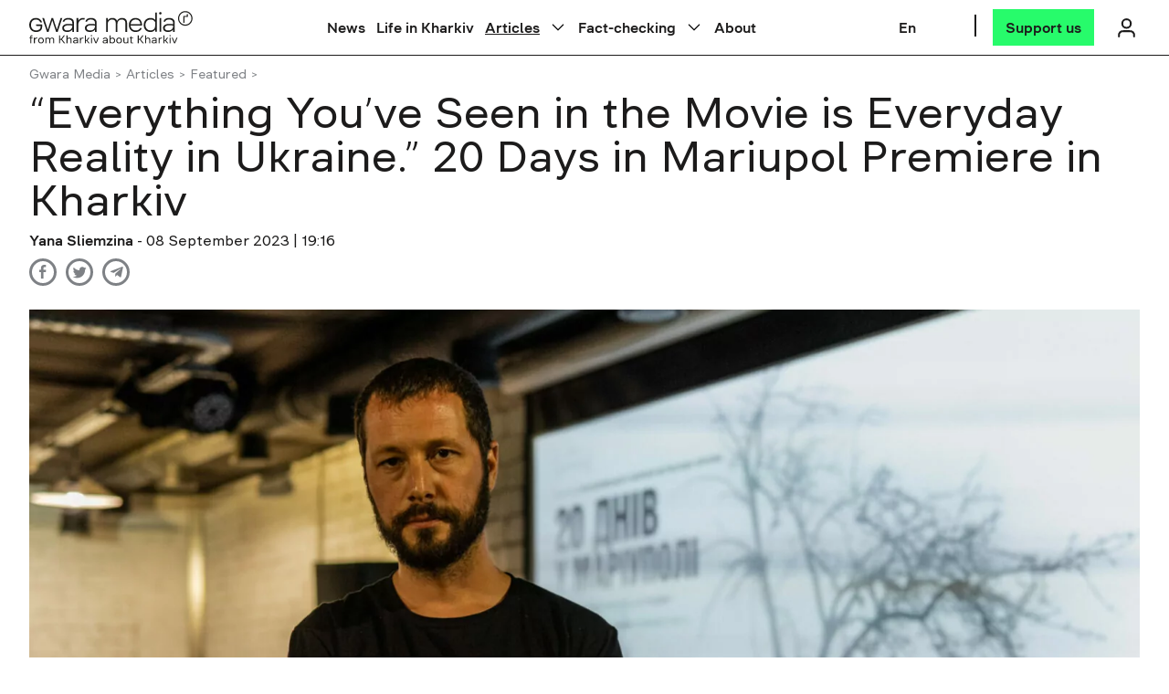

--- FILE ---
content_type: text/html; charset=UTF-8
request_url: https://gwaramedia.com/en/everything-you-ve-seen-in-the-movie-is-an-everyday-reality-in-ukraine-20-days-in-mariupol-premiere-in-kharkiv/
body_size: 120928
content:
<!-- Alter HTML was skipped because the HTML is too big to process! (limit is set to 600000 bytes) -->
<!DOCTYPE html><html
 xmlns="http://www.w3.org/1999/xhtml"
 xmlns:fb="http://ogp.me/ns/fb#"
 xmlns:og="http://ogp.me/ns#"
 lang="en-US"><head><meta charset="utf-8"><meta name="viewport" content="width=device-width, initial-scale=1, maximum-scale=5"><meta http-equiv="X-UA-Compatible" content="ie=edge"><meta name="theme-color" content="#ffffff"><link rel="profile" href="http://gmpg.org/xfn/11"><link rel="preconnect" href="https://www.googletagmanager.com/" crossorigin><link rel="preconnect" href="https://fonts.gstatic.com/" crossorigin><meta name='robots' content='index, follow, max-image-preview:large, max-snippet:-1, max-video-preview:-1' /><link rel="alternate" hreflang="en" href="https://gwaramedia.com/en/everything-you-ve-seen-in-the-movie-is-an-everyday-reality-in-ukraine-20-days-in-mariupol-premiere-in-kharkiv/" /><title>&quot;Everything You&#039;ve Seen in the Movie is Everyday Reality in Ukraine.&quot; 20 Days in Mariupol Premiere in Kharkiv </title><link rel="preload" href="" as="image" imagesrcset="https://gwaramedia.com/wp-content/themes/gwara-media/img/logo_en.svg" fetchpriority="high" /><link rel="preload" href="https://gwaramedia.com/wp-content/webp-express/webp-images/uploads/2025/12/dsc9905-768x576.jpg.webp" as="image" fetchpriority="high" /><link rel="preload" href="https://gwaramedia.com/wp-content/uploads/2025/12/dsc09900-1-2.jpg-768x510.webp" as="image" fetchpriority="high" /><meta name="description" content="The film 20 Days in Mariupol premiered in Kharkiv on August 31. We watched it and talked to its director, Mstyslav Chernov. 🔸 Read the article on Gwara Media." /><link rel="canonical" href="https://gwaramedia.com/en/everything-you-ve-seen-in-the-movie-is-an-everyday-reality-in-ukraine-20-days-in-mariupol-premiere-in-kharkiv/" /><meta property="og:locale" content="en_US" /><meta property="og:type" content="article" /><meta property="og:title" content="&quot;Everything You&#039;ve Seen in the Movie is Everyday Reality in Ukraine.&quot; 20 Days in Mariupol Premiere in Kharkiv " /><meta property="og:description" content="The film 20 Days in Mariupol premiered in Kharkiv on August 31. We watched it and talked to its director, Mstyslav Chernov." /><meta property="og:url" content="https://gwaramedia.com/en/everything-you-ve-seen-in-the-movie-is-an-everyday-reality-in-ukraine-20-days-in-mariupol-premiere-in-kharkiv/" /><meta property="og:site_name" content="Gwara Media" /><meta property="article:publisher" content="https://www.facebook.com/gwaramedia" /><meta property="article:published_time" content="2023-09-08T16:16:17+00:00" /><meta property="article:modified_time" content="2023-09-15T08:58:20+00:00" /><meta property="og:image" content="https://gwaramedia.com/wp-content/uploads/2023/09/chiernov.jpeg" /><meta property="og:image:width" content="2048" /><meta property="og:image:height" content="1280" /><meta property="og:image:type" content="image/jpeg" /><meta name="author" content="Яна Слємзіна" /><meta name="twitter:card" content="summary_large_image" /><meta name="twitter:creator" content="@GwaraMedia" /><meta name="twitter:site" content="@GwaraMedia" /><meta name="twitter:label1" content="Written by" /><meta name="twitter:data1" content="Яна Слємзіна" /><meta name="twitter:label2" content="Est. reading time" /><meta name="twitter:data2" content="13 minutes" /><style media="all">img:is([sizes="auto" i],[sizes^="auto," i]){contain-intrinsic-size:3000px 1500px}
/*! This file is auto-generated */
.wp-color-picker{width:80px;direction:ltr}.wp-picker-container .hidden{display:none}.wp-picker-container .wp-color-result.button{min-height:30px;margin:0 6px 6px 0;padding:0 0 0 30px;font-size:11px}.wp-color-result-text{background:#f6f7f7;border-radius:0 2px 2px 0;border-left:1px solid #c3c4c7;color:#50575e;display:block;line-height:2.54545455;padding:0 6px;text-align:center}.wp-color-result:focus,.wp-color-result:hover{background:#f6f7f7;border-color:#8c8f94;color:#1d2327}.wp-color-result:focus:after,.wp-color-result:hover:after{color:#1d2327;border-color:#a7aaad;border-left:1px solid #8c8f94}.wp-picker-container{display:inline-block}.wp-color-result:focus{border-color:#4f94d4;box-shadow:0 0 3px rgba(34,113,177,.8)}.wp-color-result:active{transform:none!important}.wp-picker-open+.wp-picker-input-wrap{display:inline-block;vertical-align:top}.wp-picker-input-wrap label{display:inline-block;vertical-align:top}.form-table .wp-picker-input-wrap label{margin:0!important}.wp-customizer .wp-picker-input-wrap .button.wp-picker-clear,.wp-customizer .wp-picker-input-wrap .button.wp-picker-default,.wp-picker-input-wrap .button.wp-picker-clear,.wp-picker-input-wrap .button.wp-picker-default{margin-left:6px;padding:0 8px;line-height:2.54545455;min-height:30px}.wp-picker-container .iris-square-slider .ui-slider-handle:focus{background-color:#50575e}.wp-picker-container .iris-picker{border-radius:0;border-color:#dcdcde;margin-top:6px}.wp-picker-container input[type=text].wp-color-picker{width:4rem;font-size:12px;font-family:monospace;line-height:2.33333333;margin:0;padding:0 5px;vertical-align:top;min-height:30px}.wp-color-picker::-webkit-input-placeholder{color:#646970}.wp-color-picker::-moz-placeholder{color:#646970;opacity:1}.wp-color-picker:-ms-input-placeholder{color:#646970}.wp-picker-container input[type=text].iris-error{background-color:#fcf0f1;border-color:#d63638;color:#000}.iris-picker .iris-strip .ui-slider-handle:focus,.iris-picker .ui-square-handle:focus{border-color:#3582c4;border-style:solid;box-shadow:0 0 0 1px #3582c4;outline:2px solid transparent}.iris-picker .iris-palette:focus{box-shadow:0 0 0 2px #3582c4}@media screen and (max-width:782px){.wp-picker-container input[type=text].wp-color-picker{width:5rem;font-size:16px;line-height:1.875;min-height:32px}.wp-customizer .wp-picker-container input[type=text].wp-color-picker{padding:0 5px}.wp-picker-input-wrap .button.wp-picker-clear,.wp-picker-input-wrap .button.wp-picker-default{padding:0 8px;line-height:2.14285714;min-height:32px}.wp-customizer .wp-picker-input-wrap .button.wp-picker-clear,.wp-customizer .wp-picker-input-wrap .button.wp-picker-default{padding:0 8px;font-size:14px;line-height:2.14285714;min-height:32px}.wp-picker-container .wp-color-result.button{padding:0 0 0 40px;font-size:14px;line-height:2.14285714}.wp-customizer .wp-picker-container .wp-color-result.button{font-size:14px;line-height:2.14285714}.wp-picker-container .wp-color-result-text{padding:0 14px;font-size:inherit;line-height:inherit}.wp-customizer .wp-picker-container .wp-color-result-text{padding:0 10px}}
#sb_instagram {width: 100%;margin: 0 auto;padding: 0;-webkit-box-sizing: border-box;-moz-box-sizing: border-box;box-sizing: border-box;}#sb_instagram:after{content: "";display: table;clear: both;}#sb_instagram.sbi_fixed_height{overflow: hidden;overflow-y: auto;-webkit-box-sizing: border-box;-moz-box-sizing: border-box;box-sizing: border-box;}#sb_instagram #sbi_images{-webkit-box-sizing: border-box;-moz-box-sizing: border-box;box-sizing: border-box;}#sb_instagram .sbi_header_link {-webkit-box-shadow: none;box-shadow: none;}#sb_instagram .sbi_header_link:hover {border: none;}#sb_instagram #sbi_images .sbi_item{display: inline-block;width: 100%;vertical-align: top;zoom: 1;margin: 0 !important;text-decoration: none;opacity: 1;overflow: hidden;-webkit-box-sizing: border-box;-moz-box-sizing: border-box;box-sizing: border-box;-webkit-transition: all 0.5s ease;-moz-transition: all 0.5s ease;-o-transition: all 0.5s ease;transition: all 0.5s ease;}#sb_instagram #sbi_images .sbi_item.sbi_transition{opacity: 0;}#sb_instagram #sbi_images {display: grid;width: 100%;padding: 12px 0;}#sb_instagram.sbi_col_1 #sbi_images {grid-template-columns: repeat(1, 1fr);}#sb_instagram.sbi_col_2 #sbi_images {grid-template-columns: repeat(2, 1fr);}#sb_instagram.sbi_col_3 #sbi_images {grid-template-columns: repeat(3, 1fr);}#sb_instagram.sbi_col_4 #sbi_images {grid-template-columns: repeat(4, 1fr);}#sb_instagram.sbi_col_5 #sbi_images {grid-template-columns: repeat(5, 1fr);}#sb_instagram.sbi_col_6 #sbi_images {grid-template-columns: repeat(6, 1fr);}#sb_instagram.sbi_col_7 #sbi_images {grid-template-columns: repeat(7, 1fr);}#sb_instagram.sbi_col_8 #sbi_images {grid-template-columns: repeat(8, 1fr);}#sb_instagram.sbi_col_9 #sbi_images {grid-template-columns: repeat(9, 1fr);}#sb_instagram.sbi_col_10 #sbi_images {grid-template-columns: repeat(10, 1fr);}#sb_instagram.sbi_col_1.sbi_disable_mobile #sbi_images {grid-template-columns: repeat(1, 1fr);}#sb_instagram.sbi_col_2.sbi_disable_mobile #sbi_images {grid-template-columns: repeat(2, 1fr);}#sb_instagram.sbi_col_3.sbi_disable_mobile #sbi_images {grid-template-columns: repeat(3, 1fr);}#sb_instagram.sbi_col_4.sbi_disable_mobile #sbi_images {grid-template-columns: repeat(4, 1fr);}#sb_instagram.sbi_col_5.sbi_disable_mobile #sbi_images {grid-template-columns: repeat(5, 1fr);}#sb_instagram.sbi_col_6.sbi_disable_mobile #sbi_images {grid-template-columns: repeat(6, 1fr);}#sb_instagram.sbi_col_7.sbi_disable_mobile #sbi_images {grid-template-columns: repeat(7, 1fr);}#sb_instagram.sbi_col_8.sbi_disable_mobile #sbi_images {grid-template-columns: repeat(8, 1fr);}#sb_instagram.sbi_col_9.sbi_disable_mobile #sbi_images {grid-template-columns: repeat(9, 1fr);}#sb_instagram.sbi_col_10.sbi_disable_mobile #sbi_images {grid-template-columns: repeat(10, 1fr);}#sb_instagram .sbi_photo_wrap{position: relative;}#sb_instagram .sbi_photo{display: block;text-decoration: none;}#sb_instagram .sbi_photo img{width: 100%;height: inherit;object-fit: cover;scale: 1;transition: -webkit-transform .5s ease-in-out;transition: transform .5s ease-in-out;transition: transform .5s ease-in-out, -webkit-transform .5s ease-in-out;vertical-align: middle;}#sb_instagram .sbi_no_js img{display: none;}#sb_instagram a, #sb_instagram a:hover, #sb_instagram a:focus, #sb_instagram a:active{outline: none;}#sb_instagram img{display: block;padding: 0 !important;margin: 0 !important;max-width: 100% !important;opacity: 1 !important;}#sb_instagram .sbi_link{display: none;position: absolute;bottom: 0;right: 0;width: 100%;padding: 10px 0;background: rgba(0,0,0,0.5);text-align: center;color: #fff;font-size: 12px;line-height: 1.1;}#sb_instagram .sbi_link a{padding: 0 6px;text-decoration: none;color: #fff;font-size: 12px;line-height: 1.1;display: inline-block;vertical-align: top;zoom: 1;}#sb_instagram .sbi_link .sbi_lightbox_link{padding-bottom: 5px;}#sb_instagram .sbi_link a:hover, #sb_instagram .sbi_link a:focus{text-decoration: underline;}#sb_instagram .sbi_photo_wrap:hover .sbi_link, #sb_instagram .sbi_photo_wrap:focus .sbi_link{display: block;}#sb_instagram svg:not(:root).svg-inline--fa {height: 1em;display: inline-block;}#sb_instagram .sbi_type_video .sbi_playbtn, #sb_instagram .sbi_type_carousel .sbi_playbtn, .sbi_type_carousel .fa-clone, #sb_instagram .sbi_type_carousel .svg-inline--fa.fa-play, #sb_instagram .sbi_type_video .svg-inline--fa.fa-play{display: block !important;position: absolute;z-index: 1;color: #fff;color: rgba(255,255,255,0.9);font-style: normal !important;text-shadow: 0 0 8px rgba(0,0,0,0.8);}#sb_instagram .sbi_type_video .sbi_playbtn, #sb_instagram .sbi_type_carousel .sbi_playbtn {z-index: 2;top: 50%;left: 50%;margin-top: -24px;margin-left: -19px;padding: 0;font-size: 48px;}#sb_instagram .sbi_type_carousel .fa-clone{right: 12px;top: 12px;font-size: 24px;text-shadow: 0 0 8px rgba(0,0,0,0.3);}.sbi_type_carousel svg.fa-clone, #sb_instagram .sbi_type_video .svg-inline--fa.fa-play, #sb_instagram .sbi_type_carousel .svg-inline--fa.fa-play{-webkit-filter: drop-shadow( 0px 0px 2px rgba(0,0,0,.4) );filter: drop-shadow( 0px 0px 2px rgba(0,0,0,.4) );}#sb_instagram .sbi_loader{width: 20px;height: 20px;position: relative;top: 50%;left: 50%;margin: -10px 0 0 -10px;background-color: #000;background-color: rgba(0,0,0,0.5);border-radius: 100%;-webkit-animation: sbi-sk-scaleout 1.0s infinite ease-in-out;animation: sbi-sk-scaleout 1.0s infinite ease-in-out;}#sb_instagram br {display: none;}#sbi_load p {display: inline;padding: 0;margin: 0;}#sb_instagram #sbi_load .sbi_loader{position: absolute;margin-top: -11px;background-color: #fff;opacity: 1;}@-webkit-keyframes sbi-sk-scaleout {0% {-webkit-transform: scale(0) }100% {-webkit-transform: scale(1.0);opacity: 0;}}@keyframes sbi-sk-scaleout {0% {-webkit-transform: scale(0);-ms-transform: scale(0);transform: scale(0);}100% {-webkit-transform: scale(1.0);-ms-transform: scale(1.0);transform: scale(1.0);opacity: 0;}}#sb_instagram .fa-spin, #sbi_lightbox .fa-spin{-webkit-animation: fa-spin 2s infinite linear;animation: fa-spin 2s infinite linear }#sb_instagram .fa-pulse, #sbi_lightbox .fa-pulse{-webkit-animation: fa-spin 1s infinite steps(8);animation: fa-spin 1s infinite steps(8) }@-webkit-keyframes fa-spin {0% {-webkit-transform: rotate(0deg);transform: rotate(0deg) }100% {-webkit-transform: rotate(359deg);transform: rotate(359deg) }}@keyframes fa-spin {0% {-webkit-transform: rotate(0deg);transform: rotate(0deg) }100% {-webkit-transform: rotate(359deg);transform: rotate(359deg) }}.sbi-screenreader{text-indent: -9999px !important;display: block !important;width: 0 !important;height: 0 !important;line-height: 0 !important;text-align: left !important;overflow: hidden !important;}#sb_instagram .sb_instagram_header, .sb_instagram_header{overflow: hidden;position: relative;-webkit-box-sizing: border-box;-moz-box-sizing: border-box;box-sizing: border-box;padding: 12px 0;}#sb_instagram .sb_instagram_header a, .sb_instagram_header a {text-decoration: none;transition: color 0.5s ease;}.sb_instagram_header.sbi_header_outside{float: none;margin-left: auto !important;margin-right: auto !important;display: flex;}.sbi_no_avatar .sbi_header_img{background: #333;color: #fff;width: 50px;height: 50px;position: relative;}.sb_instagram_header .sbi_header_hashtag_icon {opacity: 0;position: absolute;width: 100%;top: 0;bottom: 0;left: 0;text-align: center;color: #fff;background: rgba(0, 0, 0, 0.75);}.sbi_no_avatar .sbi_header_hashtag_icon {display: block;color: #fff;opacity: .9;-webkit-transition: background .6s linear,color .6s linear;-moz-transition: background .6s linear,color .6s linear;-o-transition: background .6s linear,color .6s linear;transition: background .6s linear,color .6s linear }.sbi_no_avatar:hover .sbi_header_hashtag_icon {display: block;opacity: 1;-webkit-transition: background .2s linear,color .2s linear;-moz-transition: background .2s linear,color .2s linear;-o-transition: background .2s linear,color .2s linear;transition: background .2s linear,color .2s linear }@media all and (min-width: 480px){#sb_instagram .sb_instagram_header.sbi_medium .sbi_header_img, .sb_instagram_header.sbi_medium .sbi_header_img{width: 80px;height: 80px;border-radius: 50%;}#sb_instagram .sb_instagram_header.sbi_medium .sbi_header_img img, .sb_instagram_header.sbi_medium .sbi_header_img img{width: 80px;height: 80px;border-radius: 50%;}#sb_instagram .sb_instagram_header.sbi_medium .sbi_header_text h3, .sb_instagram_header.sbi_medium .sbi_header_text h3{font-size: 20px;}#sb_instagram .sb_instagram_header.sbi_medium .sbi_header_text .sbi_bio_info, #sb_instagram .sb_instagram_header.sbi_medium .sbi_header_text .sbi_bio, .sb_instagram_header.sbi_medium .sbi_header_text .sbi_bio_info, .sb_instagram_header.sbi_medium .sbi_header_text .sbi_bio{font-size: 14px;}#sb_instagram .sb_instagram_header.sbi_medium .sbi_header_text h3, #sb_instagram .sb_instagram_header.sbi_medium .sbi_header_text .sbi_bio_info, #sb_instagram .sb_instagram_header.sbi_medium .sbi_header_text .sbi_bio, .sb_instagram_header.sbi_medium .sbi_header_text h3, .sb_instagram_header.sbi_medium .sbi_header_text .sbi_bio_info, .sb_instagram_header.sbi_medium .sbi_header_text .sbi_bio{line-height: 1.4 }#sb_instagram .sb_instagram_header.sbi_large .sbi_header_img, .sb_instagram_header.sbi_large .sbi_header_img{width: 120px;height: 120px;border-radius: 50%;}#sb_instagram .sb_instagram_header.sbi_large .sbi_header_img img, .sb_instagram_header.sbi_large .sbi_header_img img {width: 120px;height: 120px;border-radius: 50%;}#sb_instagram .sb_instagram_header.sbi_large .sbi_header_text h3, .sb_instagram_header.sbi_large .sbi_header_text h3{font-size: 28px;}#sb_instagram .sb_instagram_header.sbi_large .sbi_header_text .sbi_bio_info, #sb_instagram .sb_instagram_header.sbi_large .sbi_header_text .sbi_bio, .sb_instagram_header.sbi_large .sbi_header_text .sbi_bio_info, .sb_instagram_header.sbi_large .sbi_header_text .sbi_bio{font-size: 16px;}}#sb_instagram .sb_instagram_header .sbi_header_img, .sb_instagram_header .sbi_header_img{position: relative;width: 50px;height: 50px;overflow: hidden;-moz-border-radius: 40px;-webkit-border-radius: 40px;border-radius: 50%;}#sb_instagram .sb_instagram_header .sbi_header_img_hover, .sb_instagram_header .sbi_header_img_hover{opacity: 0;position: absolute;width: 100%;top: 0;bottom: 0;left: 0;text-align: center;color: #fff;background: rgba(0,0,0,0.75);}#sb_instagram .sb_instagram_header .sbi_header_img_hover .sbi_new_logo, #sb_instagram .sb_instagram_header .sbi_header_hashtag_icon .sbi_new_logo, .sb_instagram_header .sbi_header_img_hover .sbi_new_logo, .sb_instagram_header .sbi_header_hashtag_icon .sbi_new_logo{position: absolute;top: 50%;left: 50%;margin-top: -12px;margin-left: -12px;width: 24px;height: 24px;font-size: 24px;}#sb_instagram .sb_instagram_header.sbi_medium .sbi_header_hashtag_icon .sbi_new_logo, .sb_instagram_header.sbi_medium .sbi_header_hashtag_icon .sbi_new_logo{margin-top: -18px;margin-left: -18px;width: 36px;height: 36px;font-size: 36px }#sb_instagram .sb_instagram_header.sbi_large .sbi_header_hashtag_icon .sbi_new_logo, .sb_instagram_header.sbi_large .sbi_header_hashtag_icon .sbi_new_logo {margin-top: -24px;margin-left: -24px;width: 48px;height: 48px;font-size: 48px }#sb_instagram .sb_instagram_header .sbi_header_img_hover i {overflow: hidden;}#sb_instagram .sb_instagram_header .sbi_header_img_hover, .sb_instagram_header .sbi_header_img_hover{z-index: 2;transition: opacity 0.4s ease-in-out;}#sb_instagram .sb_instagram_header .sbi_fade_in, .sb_instagram_header .sbi_fade_in{opacity: 1;transition: opacity 0.2s ease-in-out;}#sb_instagram .sb_instagram_header a:hover .sbi_header_img_hover, #sb_instagram .sb_instagram_header a:focus .sbi_header_img_hover, .sb_instagram_header a:hover .sbi_header_img_hover, .sb_instagram_header a:focus .sbi_header_img_hover{opacity: 1;}#sb_instagram .sb_instagram_header .sbi_header_text, .sb_instagram_header .sbi_header_text{display: flex;gap: 20px;justify-content: flex-start;align-items: center;}#sb_instagram .sb_instagram_header.sbi_large .sbi_feedtheme_header_text, .sb_instagram_header.sbi_large .sbi_feedtheme_header_text {gap: 8px;}.sb_instagram_header.sbi_medium .sbi_feedtheme_header_text {gap: 4px;}.sbi_feedtheme_header_text {display: flex;justify-content: flex-start;align-items: flex-start;flex: 1;flex-direction: column;gap: 4px;}#sb_instagram .sb_instagram_header a, .sb_instagram_header a{text-decoration: none;}#sb_instagram .sb_instagram_header h3, .sb_instagram_header h3{font-size: 16px;line-height: 1.3;margin: 0;padding: 0;}#sb_instagram .sb_instagram_header p, .sb_instagram_header p{font-size: 13px;line-height: 1.3;margin: 0;padding: 0;}#sb_instagram p:empty {display: none;}#sb_instagram .sb_instagram_header .sbi_header_text img.emoji, .sb_instagram_header .sbi_header_text img.emoji{margin-right: 3px !important;}#sb_instagram .sb_instagram_header .sbi_header_text.sbi_no_bio .sbi_bio_info, .sb_instagram_header .sbi_header_text.sbi_no_bio .sbi_bio_info{clear: both;}#sb_instagram #sbi_load{float: left;clear: both;width: 100%;text-align: center;}#sb_instagram #sbi_load .fa-spinner{display: none;position: absolute;top: 50%;left: 50%;margin: -8px 0 0 -7px;font-size: 15px;}#sb_instagram #sbi_load{opacity: 1;transition: all 0.5s ease-in;}#sb_instagram .sbi_load_btn .sbi_btn_text, #sb_instagram .sbi_load_btn .sbi_loader{opacity: 1;transition: all 0.1s ease-in;}#sb_instagram .sbi_hidden{opacity: 0 !important;}#sb_instagram #sbi_load .sbi_load_btn, #sb_instagram .sbi_follow_btn a{display: inline-block;vertical-align: top;zoom: 1;padding: 7px 14px;margin: 5px auto 0 auto;background: #333;border: none;color: #fff;text-decoration: none;font-size: 13px;line-height: 1.5;-moz-border-radius: 4px;-webkit-border-radius: 4px;border-radius: 4px;-webkit-box-sizing: border-box;-moz-box-sizing: border-box;box-sizing: border-box;}#sb_instagram #sbi_load .sbi_load_btn {position: relative;}#sb_instagram .sbi_follow_btn{display: inline-block;vertical-align: top;zoom: 1;text-align: center;}#sb_instagram .sbi_follow_btn.sbi_top{display: block;margin-bottom: 5px;}#sb_instagram .sbi_follow_btn a{background: #408bd1;color: #fff;}#sb_instagram .sbi_follow_btn a, #sb_instagram .sbi_follow_btn a, #sb_instagram #sbi_load .sbi_load_btn{transition: all 0.1s ease-in;}#sb_instagram #sbi_load .sbi_load_btn:hover{outline: none;box-shadow: inset 0 0 20px 20px rgba(255,255,255,0.25);}#sb_instagram .sbi_follow_btn a:hover, #sb_instagram .sbi_follow_btn a:focus{outline: none;box-shadow: inset 0 0 10px 20px #359dff;}#sb_instagram .sbi_follow_btn a:active, #sb_instagram #sbi_load .sbi_load_btn:active{box-shadow: inset 0 0 10px 20px rgba(0,0,0,0.3);}#sb_instagram .sbi_follow_btn .fa, #sb_instagram .sbi_follow_btn svg{margin-bottom: -1px;margin-right: 7px;font-size: 15px;}#sb_instagram .sbi_follow_btn svg{vertical-align: -.125em;}#sb_instagram #sbi_load .sbi_follow_btn{margin-left: 5px;}#sb_instagram .sb_instagram_error{width: 100%;text-align: center;line-height: 1.4;}#sbi_mod_error{display: none;border: 1px solid #ddd;background: #eee;color: #333;margin: 10px 0 0;padding: 10px 15px;font-size: 13px;text-align: center;clear: both;-moz-border-radius: 4px;-webkit-border-radius: 4px;border-radius: 4px;}#sbi_mod_error br {display: initial !important;}#sbi_mod_error p{padding: 5px 0 !important;margin: 0 !important;line-height: 1.3 !important;}#sbi_mod_error ol, #sbi_mod_error ul{padding: 5px 0 5px 20px !important;margin: 0 !important;}#sbi_mod_error li{padding: 1px 0 !important;margin: 0 !important;}#sbi_mod_error span{font-size: 12px;}#sb_instagram.sbi_medium .sbi_playbtn, #sb_instagram.sbi_medium .sbi_photo_wrap .svg-inline--fa.fa-play{margin-top: -12px;margin-left: -9px;font-size: 23px;}#sb_instagram.sbi_medium .sbi_type_carousel .sbi_photo_wrap .fa-clone{right: 8px;top: 8px;font-size: 18px;}#sb_instagram.sbi_small .sbi_playbtn, #sb_instagram.sbi_small .sbi_photo_wrap .svg-inline--fa.fa-play{margin-top: -9px;margin-left: -7px;font-size: 18px;}#sb_instagram.sbi_small .sbi_type_carousel .sbi_photo_wrap .fa-clone{right: 5px;top: 5px;font-size: 12px;}@media all and (max-width: 640px){#sb_instagram.sbi_col_3 #sbi_images, #sb_instagram.sbi_col_4 #sbi_images, #sb_instagram.sbi_col_5 #sbi_images, #sb_instagram.sbi_col_6 #sbi_images {grid-template-columns: repeat(2, 1fr);}#sb_instagram.sbi_col_7 #sbi_images, #sb_instagram.sbi_col_8 #sbi_images, #sb_instagram.sbi_col_9 #sbi_images, #sb_instagram.sbi_col_10 #sbi_images {grid-template-columns: repeat(4, 1fr);}#sb_instagram.sbi_width_resp{width: 100% !important;}}@media all and (max-width: 480px){#sb_instagram.sbi_col_3 #sbi_images, #sb_instagram.sbi_col_4 #sbi_images, #sb_instagram.sbi_col_5 #sbi_images, #sb_instagram.sbi_col_6 #sbi_images, #sb_instagram.sbi_col_7 #sbi_images, #sb_instagram.sbi_col_8 #sbi_images, #sb_instagram.sbi_col_9 #sbi_images, #sb_instagram.sbi_col_10 #sbi_images {grid-template-columns: 1fr;}#sb_instagram.sbi_mob_col_10 #sbi_images {grid-template-columns: repeat(10, 1fr);}#sb_instagram.sbi_mob_col_9 #sbi_images {grid-template-columns: repeat(9, 1fr);}#sb_instagram.sbi_mob_col_8 #sbi_images {grid-template-columns: repeat(8, 1fr);}#sb_instagram.sbi_mob_col_7 #sbi_images {grid-template-columns: repeat(7, 1fr);}#sb_instagram.sbi_mob_col_6 #sbi_images {grid-template-columns: repeat(6, 1fr);}#sb_instagram.sbi_mob_col_5 #sbi_images {grid-template-columns: repeat(5, 1fr);}#sb_instagram.sbi_mob_col_4 #sbi_images {grid-template-columns: repeat(4, 1fr);}#sb_instagram.sbi_mob_col_3 #sbi_images {grid-template-columns: repeat(3, 1fr);}#sb_instagram.sbi_mob_col_2 #sbi_images {grid-template-columns: repeat(2, 1fr);}#sb_instagram.sbi_mob_col_1 #sbi_images {grid-template-columns: 1fr;}}#sb_instagram.sbi_no_js #sbi_images .sbi_item .sbi_photo_wrap{box-sizing: border-box;position: relative;overflow: hidden;}#sb_instagram.sbi_no_js #sbi_images .sbi_item .sbi_photo_wrap:before {content: "";display: block;padding-top: 100%;z-index: -300;}#sb_instagram.sbi_no_js #sbi_images .sbi_item .sbi_photo {position: absolute;top: 0;left: 0;bottom: 0;right: 0;}#sb_instagram.sbi_no_js #sbi_images .sbi_item.sbi_transition {opacity: 1;}#sb_instagram.sbi_no_js .sbi_photo img, #sb_instagram.sbi_no_js .sbi_load_btn{display: none;}#sb_instagram #sbi_images .sbi_js_load_disabled .sbi_imgLiquid_ready.sbi_photo, #sb_instagram #sbi_images .sbi_no_js_customizer .sbi_imgLiquid_ready.sbi_photo{padding-bottom: 0 !important;}#sb_instagram #sbi_mod_error .sb_frontend_btn {display: inline-block;padding: 6px 10px;background: #ddd;background: rgba(0,0,0,.1);text-decoration: none;border-radius: 5px;margin-top: 10px;color: #444 }#sb_instagram #sbi_mod_error .sb_frontend_btn:hover {background: #ccc;background: rgba(0,0,0,.15) }#sb_instagram #sbi_mod_error .sb_frontend_btn .fa {margin-right: 2px }.sbi_header_outside.sbi_header_palette_dark, #sb_instagram.sbi_palette_dark, #sbi_lightbox.sbi_palette_dark_lightbox .sbi_lb-outerContainer .sbi_lb-dataContainer, #sbi_lightbox.sbi_palette_dark_lightbox .sbi_lightbox_tooltip, #sbi_lightbox.sbi_palette_dark_lightbox .sbi_share_close{background-color: rgba(0,0,0,.85);color: rgba(255,255,255,.75);}#sb_instagram.sbi_palette_dark .sbi_caption, .sbi_header_palette_dark, #sbi_lightbox.sbi_palette_dark_lightbox .sbi_lb-outerContainer .sbi_lb-dataContainer .sbi_lb-details .sbi_lb-caption, #sbi_lightbox.sbi_palette_dark_lightbox .sbi_lb-outerContainer .sbi_lb-dataContainer .sbi_lb-number, #sbi_lightbox.sbi_lb-comments-enabled.sbi_palette_dark_lightbox .sbi_lb-commentBox p{color: rgba(255,255,255,.75);}.sbi_header_palette_dark .sbi_bio, #sb_instagram.sbi_palette_dark .sbi_meta {color: rgba(255,255,255,.75);}.sbi_header_palette_dark a, #sb_instagram.sbi_palette_dark .sbi_expand a, #sbi_lightbox.sbi_palette_dark_lightbox .sbi_lb-outerContainer .sbi_lb-dataContainer .sbi_lb-details a, #sbi_lightbox.sbi_palette_dark_lightbox .sbi_lb-outerContainer .sbi_lb-dataContainer .sbi_lb-details a p, #sbi_lightbox.sbi_lb-comments-enabled.sbi_palette_dark_lightbox .sbi_lb-commentBox .sbi_lb-commenter {color: #fff;}.sbi_header_outside.sbi_header_palette_light, #sb_instagram.sbi_palette_light, #sbi_lightbox.sbi_palette_light_lightbox .sbi_lb-outerContainer .sbi_lb-dataContainer, #sbi_lightbox.sbi_palette_light_lightbox .sbi_lightbox_tooltip, #sbi_lightbox.sbi_palette_light_lightbox .sbi_share_close{color: rgba(0,0,0,.85);background-color: rgba(255,255,255,.75);}#sb_instagram.sbi_palette_light .sbi_caption, .sbi_header_palette_light, #sbi_lightbox.sbi_palette_light_lightbox .sbi_lb-outerContainer .sbi_lb-dataContainer .sbi_lb-details .sbi_lb-caption, #sbi_lightbox.sbi_palette_light_lightbox .sbi_lb-outerContainer .sbi_lb-dataContainer .sbi_lb-number, #sbi_lightbox.sbi_lb-comments-enabled.sbi_palette_light_lightbox .sbi_lb-commentBox p{color: rgba(0,0,0,.85);}.sbi_header_palette_light .sbi_bio, #sb_instagram.sbi_palette_light .sbi_meta {color: rgba(0,0,0,.85);}.sbi_header_palette_light a, #sb_instagram.sbi_palette_light .sbi_expand a, #sbi_lightbox.sbi_palette_light_lightbox .sbi_lb-outerContainer .sbi_lb-dataContainer .sbi_lb-details a, #sbi_lightbox.sbi_palette_light_lightbox .sbi_lb-outerContainer .sbi_lb-dataContainer .sbi_lb-details a p, #sbi_lightbox.sbi_lb-comments-enabled.sbi_palette_light_lightbox .sbi_lb-commentBox .sbi_lb-commenter {color: #000;}@media all and (max-width: 480px){#sb_instagram.sbi_col_3.sbi_mob_col_auto #sbi_images, #sb_instagram.sbi_col_4.sbi_mob_col_auto #sbi_images, #sb_instagram.sbi_col_5.sbi_mob_col_auto #sbi_images, #sb_instagram.sbi_col_6.sbi_mob_col_auto #sbi_images, #sb_instagram.sbi_col_7.sbi_mob_col_auto #sbi_images, #sb_instagram.sbi_col_8.sbi_mob_col_auto #sbi_images, #sb_instagram.sbi_col_9.sbi_mob_col_auto #sbi_images, #sb_instagram.sbi_col_10.sbi_mob_col_auto #sbi_images, #sb_instagram.sbi_mob_col_1 #sbi_images {grid-template-columns: 1fr;}#sb_instagram.sbi_mob_col_2 #sbi_images {grid-template-columns: repeat(2, 1fr) }#sb_instagram.sbi_mob_col_3 #sbi_images {grid-template-columns: repeat(3, 1fr) }#sb_instagram.sbi_mob_col_4 #sbi_images {grid-template-columns: repeat(4, 1fr) }#sb_instagram.sbi_mob_col_5 #sbi_images {grid-template-columns: repeat(5, 1fr) }#sb_instagram.sbi_mob_col_6 #sbi_images {grid-template-columns: repeat(6, 1fr) }#sb_instagram.sbi_mob_col_7 #sbi_images {grid-template-columns: repeat(7, 1fr) }}@media all and (max-width: 800px){#sb_instagram.sbi_tab_col_10 #sbi_images {grid-template-columns: repeat(10, 1fr);}#sb_instagram.sbi_tab_col_9 #sbi_images {grid-template-columns: repeat(9, 1fr);}#sb_instagram.sbi_tab_col_8 #sbi_images {grid-template-columns: repeat(8, 1fr);}#sb_instagram.sbi_tab_col_7 #sbi_images {grid-template-columns: repeat(7, 1fr);}#sb_instagram.sbi_tab_col_6 #sbi_images {grid-template-columns: repeat(6, 1fr);}#sb_instagram.sbi_tab_col_5 #sbi_images {grid-template-columns: repeat(5, 1fr);}#sb_instagram.sbi_tab_col_4 #sbi_images {grid-template-columns: repeat(4, 1fr);}#sb_instagram.sbi_tab_col_3 #sbi_images {grid-template-columns: repeat(3, 1fr);}#sb_instagram.sbi_tab_col_2 #sbi_images {grid-template-columns: repeat(2, 1fr);}#sb_instagram.sbi_tab_col_1 #sbi_images {grid-template-columns: 1fr;}}@media all and (max-width: 480px){#sb_instagram.sbi_col_3.sbi_mob_col_auto #sbi_images, #sb_instagram.sbi_col_4.sbi_mob_col_auto #sbi_images, #sb_instagram.sbi_col_5.sbi_mob_col_auto #sbi_images, #sb_instagram.sbi_col_6.sbi_mob_col_auto #sbi_images, #sb_instagram.sbi_col_7.sbi_mob_col_auto #sbi_images, #sb_instagram.sbi_col_8.sbi_mob_col_auto #sbi_images, #sb_instagram.sbi_col_9.sbi_mob_col_auto #sbi_images, #sb_instagram.sbi_col_10.sbi_mob_col_auto #sbi_images, #sb_instagram.sbi_mob_col_1 #sbi_images {grid-template-columns: 1fr;}#sb_instagram.sbi_mob_col_2 #sbi_images {grid-template-columns: repeat(2, 1fr) }#sb_instagram.sbi_mob_col_3 #sbi_images {grid-template-columns: repeat(3, 1fr) }#sb_instagram.sbi_mob_col_4 #sbi_images {grid-template-columns: repeat(4, 1fr) }#sb_instagram.sbi_mob_col_5 #sbi_images {grid-template-columns: repeat(5, 1fr);}#sb_instagram.sbi_mob_col_6 #sbi_images {grid-template-columns: repeat(6, 1fr);}#sb_instagram.sbi_mob_col_7 #sbi_images {grid-template-columns: repeat(7, 1fr);}#sb_instagram.sbi_mob_col_8 #sbi_images {grid-template-columns: repeat(8, 1fr);}#sb_instagram.sbi_mob_col_9 #sbi_images {grid-template-columns: repeat(9, 1fr);}#sb_instagram.sbi_mob_col_10 #sbi_images {grid-template-columns: repeat(10, 1fr);}}#sb_instagram #sbi_images .sbi_item.sbi_num_diff_hide{display: none !important;}body:after {content: url([data-uri]);display: none;}.sbi_lightboxOverlay {position: absolute;top: 0;left: 0;z-index: 99999;background-color: black;filter: progid:DXImageTransform.Microsoft.Alpha(Opacity=80);opacity: 0.9;display: none;}.sbi_lightbox {position: absolute;left: 0;width: 100%;z-index: 100000;text-align: center;line-height: 0;font-weight: normal;}.sbi_lightbox .sbi_lb-image {display: block;height: auto;max-width: inherit;-webkit-border-radius: 3px;-moz-border-radius: 3px;-ms-border-radius: 3px;-o-border-radius: 3px;border-radius: 3px;object-fit: contain;}.sbi_lightbox.sbi_lb-comments-enabled .sbi_lb-image{-webkit-border-radius: 3px 0 0 3px;-moz-border-radius: 3px 0 0 3px;-ms-border-radius: 3px 0 0 3px;-o-border-radius: 3px 0 0 3px;border-radius: 3px 0 0 3px;}.sbi_lightbox a:hover, .sbi_lightbox a:focus, .sbi_lightbox a:active{outline: none;}.sbi_lightbox a img {border: none;}.sbi_lb-outerContainer {position: relative;background-color: #000;*zoom: 1;width: 250px;height: 250px;margin: 0 auto 5px auto;-webkit-border-radius: 4px;-moz-border-radius: 4px;-ms-border-radius: 4px;-o-border-radius: 4px;border-radius: 4px;}.sbi_lb-outerContainer:after {content: "";display: table;clear: both;}.sbi_lb-container-wrapper{height: 100%;}.sbi_lb-container {position: relative;padding: 4px;top: 0;left: 0;width: 100%;height: 100%;bottom: 0;right: 0;}.sbi_lb-loader {position: absolute;width: 100%;top: 50%;left: 0;height: 20px;margin-top: -10px;text-align: center;line-height: 0;}.sbi_lb-loader span {display: block;width: 14px;height: 14px;margin: 0 auto;background: url([data-uri]) no-repeat;}.sbi_lb-nav {top: 0;left: 0;width: 100%;z-index: 10;}.sbi_lb-container > .nav {left: 0;}.sbi_lb-nav a {position: absolute;z-index: 100;top: 0;height: 90%;outline: none;background-image: url('[data-uri]');}.sbi_lb-prev, .sbi_lb-next {height: 100%;cursor: pointer;display: block;}.sbi_lb-nav a.sbi_lb-prev {width: 50px;left: -70px;padding-left: 10px;padding-right: 10px;float: left;filter: progid:DXImageTransform.Microsoft.Alpha(Opacity=0.5);opacity: 0.5;-webkit-transition: opacity 0.2s;-moz-transition: opacity 0.2s;-o-transition: opacity 0.2s;transition: opacity 0.2s;}.sbi_lb-nav a.sbi_lb-prev:hover {filter: progid:DXImageTransform.Microsoft.Alpha(Opacity=100);opacity: 1;}.sbi_lb-nav a.sbi_lb-next {width: 50px;right: -70px;padding-left: 10px;padding-right: 10px;float: right;filter: progid:DXImageTransform.Microsoft.Alpha(Opacity=0.5);opacity: 0.5;-webkit-transition: opacity 0.2s;-moz-transition: opacity 0.2s;-o-transition: opacity 0.2s;transition: opacity 0.2s;}.sbi_lb-nav a.sbi_lb-next:hover {filter: progid:DXImageTransform.Microsoft.Alpha(Opacity=100);opacity: 1;}.sbi_lb-nav span{display: block;top: 55%;position: absolute;left: 20px;width: 34px;height: 45px;margin: -25px 0 0 0;background: url([data-uri]) no-repeat;}.sbi_lb-nav a.sbi_lb-prev span{background-position: -53px 0;}.sbi_lb-nav a.sbi_lb-next span{left: auto;right: 20px;background-position: -18px 0;}.sbi_lb-dataContainer {margin: 0 auto;padding-top: 10px;*zoom: 1;width: 100%;font-family: "Open Sans", Helvetica, Arial, sans-serif;-moz-border-radius-bottomleft: 4px;-webkit-border-bottom-left-radius: 4px;border-bottom-left-radius: 4px;-moz-border-radius-bottomright: 4px;-webkit-border-bottom-right-radius: 4px;border-bottom-right-radius: 4px;}.sbi_lightbox.sbi_lb-comments-enabled .sbi_lb-outerContainer{position: relative;padding-right: 300px;background: #fff;-webkit-box-sizing: content-box;-moz-box-sizing: content-box;box-sizing: content-box;}.sbi_lightbox.sbi_lb-comments-enabled .sbi_lb-container-wrapper {position: relative;background: #000;}.sbi_lightbox.sbi_lb-comments-enabled .sbi_lb-dataContainer {width: 300px !important;position: absolute;top: 0;right: -300px;height: 100%;bottom: 0;background: #fff;line-height: 1.4;overflow: hidden;overflow-y: auto;text-align: left;}.sbi_lb-dataContainer:after, .sbi_lb-data:after, .sbi_lb-commentBox:after {content: "";display: table;clear: both;}.sbi_lightbox.sbi_lb-comments-enabled .sbi_lb-commentBox{display: block !important;width: 100%;margin-top: 20px;padding: 4px;}#sbi_lightbox.sbi_lb-comments-enabled .sbi_lb-number {padding-bottom: 0;}#sbi_lightbox.sbi_lb-comments-enabled .sbi_lb-caption {width: 100%;max-width: 100%;margin-bottom: 20px;}#sbi_lightbox.sbi_lb-comments-enabled .sbi_lb-caption .sbi_caption_text {display: inline-block;padding-top: 10px;}.sbi_lightbox.sbi_lb-comments-enabled .sbi_lb-comment{display: block !important;width: 100%;min-width: 100%;float: left;clear: both;font-size: 12px;padding: 3px 20px 3px 0;margin: 0 0 1px 0;-webkit-box-sizing: border-box;-moz-box-sizing: border-box;box-sizing: border-box;}.sbi_lightbox.sbi_lb-comments-enabled .sbi_lb-commenter {font-weight: 700;margin-right: 5px;}.sbi_lightbox.sbi_lb-comments-enabled .sbi_lb-commentBox p{text-align: left;}.sbi_lightbox.sbi_lb-comments-enabled .sbi_lb-dataContainer{box-sizing: border-box;padding: 15px 20px;}.sbi_lb-data {padding: 0 4px;color: #ccc;}.sbi_lb-data .sbi_lb-details {width: 85%;float: left;text-align: left;line-height: 1.1;}.sbi_lb-data .sbi_lb-caption {float: left;font-size: 13px;font-weight: normal;line-height: 1.3;padding-bottom: 3px;color: #ccc;word-wrap: break-word;word-break: break-word;overflow-wrap: break-word;-webkit-hyphens: auto;-moz-hyphens: auto;hyphens: auto;}.sbi_lb-data .sbi_lb-caption a{color: #ccc;font-weight: bold;text-decoration: none;}.sbi_lb-data .sbi_lb-caption a:hover, .sbi_lb-commenter:hover{color: #fff;text-decoration: underline;}.sbi_lb-data .sbi_lb-caption .sbi_lightbox_username{float: left;width: 100%;color: #ccc;padding-bottom: 0;display: block;margin: 0 0 5px 0;}.sbi_lb-data .sbi_lb-caption .sbi_lightbox_username:hover p{color: #fff;text-decoration: underline;}.sbi_lightbox.sbi_lb-comments-enabled .sbi_lb-commenter {color: #333;}.sbi_lightbox.sbi_lb-comments-enabled .sbi_lb-data, .sbi_lightbox.sbi_lb-comments-enabled .sbi_lb-data .sbi_lb-caption, .sbi_lightbox.sbi_lb-comments-enabled .sbi_lb-data .sbi_lb-caption a, .sbi_lightbox.sbi_lb-comments-enabled .sbi_lb-data .sbi_lb-caption a:hover, .sbi_lightbox.sbi_lb-comments-enabled .sbi_lb-commenter:hover, .sbi_lightbox.sbi_lb-comments-enabled .sbi_lightbox_username, #sbi_lightbox.sbi_lightbox.sbi_lb-comments-enabled .sbi_lb-number, #sbi_lightbox.sbi_lightbox.sbi_lb-comments-enabled .sbi_lightbox_action a, #sbi_lightbox.sbi_lightbox.sbi_lb-comments-enabled .sbi_lightbox_action a:hover, .sbi_lightbox.sbi_lb-comments-enabled .sbi_lb-data .sbi_lb-caption .sbi_lightbox_username:hover p, .sbi_lightbox.sbi_lb-comments-enabled .sbi_lb-data .sbi_lb-caption .sbi_lightbox_username p{color: #333;}.sbi_lightbox .sbi_lightbox_username img {float: left;border: none;width: 32px;height: 32px;margin-right: 10px;background: #666;-moz-border-radius: 40px;-webkit-border-radius: 40px;border-radius: 40px;}.sbi_lightbox_username p{float: left;margin: 0;padding: 0;color: #ccc;line-height: 32px;font-weight: bold;font-size: 13px;}.sbi_lb-data .sbi_lb-number {display: block;float: left;clear: both;padding: 5px 0 15px 0;font-size: 12px;color: #999999;}.sbi_lb-data .sbi_lb-close {display: block;float: right;width: 30px;height: 30px;font-size: 18px;color: #aaa;text-align: right;outline: none;filter: progid:DXImageTransform.Microsoft.Alpha(Opacity=70);opacity: 0.7;-webkit-transition: opacity 0.2s;-moz-transition: opacity 0.2s;-o-transition: opacity 0.2s;transition: opacity 0.2s;}.sbi_lb-data .sbi_lb-close:hover {cursor: pointer;filter: progid:DXImageTransform.Microsoft.Alpha(Opacity=100);opacity: 1;color: #fff;}.sbi_lb-nav {height: auto;}.sbi_lightbox .sbi_owl-item:nth-child(n+2) .sbi_video {position: relative !important;}.sbi_lb-container{padding: 0;}.sb-elementor-cta {width: 100% !important;border: 1px solid #E8E8EB !important;border-radius: 2px !important;position: relative !important;text-align: center !important;}.sb-elementor-cta-img-ctn {width: 100% !important;position: relative !important;float: left !important;display: flex !important;justify-content: center !important;align-items: center !important;margin-top: 50px !important;margin-bottom: 35px !important;}.sb-elementor-cta-img {width: 65px !important;height: 65px !important;position: relative !important;border: 2px solid #DCDDE1 !important;border-radius: 16px !important;-webkit-transform: rotate(-3deg) !important;transform: rotate(-3deg) !important;display: flex !important;justify-content: center !important;align-items: center !important;}.sb-elementor-cta-img span svg {float: left !important;}.sb-elementor-cta-img>* {-webkit-transform: rotate(3deg) !important;transform: rotate(3deg) !important;}.sb-elementor-cta-logo {position: absolute !important;right: -15px !important;bottom: -19px !important;z-index: 1 !important;}.sb-elementor-cta-heading {font-size: 19px !important;padding: 0px !important;margin: 0px !important;display: inline-block !important;width: 100% !important;font-weight: 700 !important;line-height: 1.4em !important;margin-bottom: 30px !important;}.sb-elementor-cta-btn {background: #0068A0 !important;border-radius: 2px !important;padding: 8px 20px 8px 38px !important;cursor: pointer !important;color: #fff !important;position: relative !important;margin-bottom: 30px !important;}.sb-elementor-cta-btn:before, .sb-elementor-cta-btn:after {content: '' !important;position: absolute !important;width: 2px !important;height: 12px !important;background: #fff !important;left: 20px !important;top: 14px !important;}.sb-elementor-cta-btn:after {-webkit-transform: rotate(90deg) !important;transform: rotate(90deg) !important;}.sb-elementor-cta-desc {display: flex !important;justify-content: center !important;align-items: center !important;padding: 20px !important;background: #F9F9FA !important;border-top: 1px solid #E8E8EB !important;margin-top: 35px !important;flex-direction: column !important;}.sb-elementor-cta-desc strong {color: #141B38 !important;font-size: 16px !important;font-weight: 600 !important;margin-bottom: 8px !important;}.sb-elementor-cta-desc span {color: #434960 !important;font-size: 14px !important;line-height: 1.5em !important;padding: 0 20% !important;}.sb-elementor-cta-selector {width: 100% !important;padding: 0 20% !important;display: flex !important;justify-content: center !important;align-items: center !important;flex-direction: column !important;margin-bottom: 45px !important;}.sb-elementor-cta-feedselector {border: 1px solid #D0D1D7 !important;padding: 8px 16px 8px 16px !important;margin-bottom: 15px !important;max-width: 100% !important;min-width: 400px !important;}.sb-elementor-cta-selector span {color: #2C324C !important;}.sb-elementor-cta-selector span a {text-transform: capitalize !important;text-decoration: underline !important;font-weight: 600 !important;}.sb-elementor-cta-selector span a:after {color: #2C324C !important;margin-left: 2px !important;font-weight: 400 !important;text-decoration-color: #fff !important;}.sb-elementor-cta-selector span a:first-of-type:after {content: ',' !important;}.sb-elementor-cta-selector span a:nth-of-type(2):after {content: 'or' !important;}.sb-elementor-cta-selector span a:nth-of-type(2):after {margin-left: 5px !important;margin-right: 2px !important;}.et-db #et-boc .et-l .et-fb-modules-list ul>li.sb_facebook_feed::before, .et-db #et-boc .et-l .et-fb-modules-list ul>li.sb_instagram_feed::before, .et-db #et-boc .et-l .et-fb-modules-list ul>li.sb_twitter_feed::before, .et-db #et-boc .et-l .et-fb-modules-list ul>li.sb_youtube_feed::before {content: '' !important;height: 16px !important;font-variant: normal !important;background-position: center center !important;background-repeat: no-repeat !important;}.et-db #et-boc .et-l .et-fb-modules-list ul>li.sb_facebook_feed::before {background-image: url("data:image/svg+xml,%3Csvg width='16' height='16' viewBox='0 0 29 29' fill='none' xmlns='http://www.w3.org/2000/svg'%3E%3Cpath d='M12.9056 18.109H13.4056V17.609H12.9056V18.109ZM9.79722 18.109H9.29722V18.609H9.79722V18.109ZM9.79722 14.5601V14.0601H9.29722V14.5601H9.79722ZM12.9056 14.5601V15.0601H13.4056V14.5601H12.9056ZM20.2604 7.32764H20.7604V6.90407L20.3426 6.83444L20.2604 7.32764ZM20.2604 10.3503V10.8503H20.7604V10.3503H20.2604ZM16.7237 14.5601H16.2237V15.0601H16.7237V14.5601ZM20.1258 14.5601L20.6199 14.6367L20.7094 14.0601H20.1258V14.5601ZM19.5751 18.109V18.609H20.0035L20.0692 18.1857L19.5751 18.109ZM16.7237 18.109V17.609H16.2237V18.109H16.7237ZM27.0523 14.5601H26.5523L26.5523 14.5612L27.0523 14.5601ZM17.0803 26.6136L16.9877 26.1222L17.0803 26.6136ZM12.5489 26.6139L12.6411 26.1225L12.5489 26.6139ZM14.8147 1.79797C7.80749 1.79797 2.07703 7.51685 2.07703 14.5601H3.07703C3.07703 8.06849 8.36042 2.79797 14.8147 2.79797V1.79797ZM2.07703 14.5601C2.07703 20.7981 6.54984 25.9974 12.4567 27.1053L12.6411 26.1225C7.19999 25.1019 3.07703 20.3097 3.07703 14.5601H2.07703ZM13.4056 26.3139V18.109H12.4056V26.3139H13.4056ZM12.9056 17.609H9.79722V18.609H12.9056V17.609ZM10.2972 18.109V14.5601H9.29722V18.109H10.2972ZM9.79722 15.0601H12.9056V14.0601H9.79722V15.0601ZM13.4056 14.5601V11.8556H12.4056V14.5601H13.4056ZM13.4056 11.8556C13.4056 10.4191 13.8299 9.36825 14.5211 8.67703C15.2129 7.98525 16.2305 7.59512 17.5314 7.59512V6.59512C16.0299 6.59512 14.7346 7.04939 13.814 7.96992C12.893 8.891 12.4056 10.2204 12.4056 11.8556H13.4056ZM17.5314 7.59512C18.1724 7.59512 18.8342 7.65119 19.3401 7.70823C19.592 7.73664 19.8029 7.76502 19.9504 7.78622C20.0241 7.79681 20.0818 7.8056 20.1208 7.81167C20.1402 7.81471 20.155 7.81706 20.1647 7.81863C20.1695 7.81941 20.1731 7.82 20.1754 7.82037C20.1765 7.82056 20.1773 7.82069 20.1778 7.82077C20.178 7.82081 20.1782 7.82083 20.1782 7.82084C20.1783 7.82085 20.1783 7.82085 20.1783 7.82085C20.1783 7.82085 20.1783 7.82085 20.1783 7.82085C20.1782 7.82084 20.1782 7.82084 20.2604 7.32764C20.3426 6.83444 20.3426 6.83443 20.3425 6.83443C20.3425 6.83442 20.3424 6.83441 20.3424 6.83441C20.3423 6.83439 20.3422 6.83437 20.342 6.83435C20.3418 6.8343 20.3414 6.83425 20.341 6.83417C20.3401 6.83403 20.3389 6.83383 20.3373 6.83357C20.3342 6.83307 20.3298 6.83234 20.3241 6.83142C20.3127 6.82958 20.2962 6.82695 20.2749 6.82362C20.2323 6.81698 20.1707 6.8076 20.0927 6.7964C19.9369 6.774 19.7157 6.74425 19.4521 6.71453C18.927 6.65532 18.2243 6.59512 17.5314 6.59512V7.59512ZM19.7604 7.32764V10.3503H20.7604V7.32764H19.7604ZM20.2604 9.85033H18.7185V10.8503H20.2604V9.85033ZM18.7185 9.85033C17.851 9.85033 17.1997 10.1241 16.7742 10.6148C16.3604 11.0922 16.2237 11.7025 16.2237 12.2594H17.2237C17.2237 11.8495 17.3257 11.5053 17.5298 11.2699C17.7224 11.0477 18.0684 10.8503 18.7185 10.8503V9.85033ZM16.2237 12.2594V14.5601H17.2237V12.2594H16.2237ZM16.7237 15.0601H20.1258V14.0601H16.7237V15.0601ZM19.6317 14.4834L19.081 18.0323L20.0692 18.1857L20.6199 14.6367L19.6317 14.4834ZM19.5751 17.609H16.7237V18.609H19.5751V17.609ZM16.2237 18.109V26.3135H17.2237V18.109H16.2237ZM17.1728 27.105C20.0281 26.5671 22.618 25.068 24.5079 22.8512L23.7469 22.2025C22.0054 24.2452 19.6188 25.6266 16.9877 26.1222L17.1728 27.105ZM24.5079 22.8512C26.4793 20.5388 27.5591 17.5977 27.5523 14.559L26.5523 14.5612C26.5586 17.3614 25.5636 20.0715 23.7469 22.2025L24.5079 22.8512ZM27.5523 14.5601C27.5523 7.51685 21.8218 1.79797 14.8147 1.79797V2.79797C21.2689 2.79797 26.5523 8.06849 26.5523 14.5601H27.5523ZM16.2237 26.3135C16.2237 26.8064 16.6682 27.2 17.1728 27.105L16.9877 26.1222C17.119 26.0975 17.2237 26.2006 17.2237 26.3135H16.2237ZM12.4567 27.1053C12.9603 27.1998 13.4056 26.8073 13.4056 26.3139H12.4056C12.4056 26.2001 12.5107 26.098 12.6411 26.1225L12.4567 27.1053Z' fill='%232b87da' /%3E%3Cpath d='M12.9056 18.1088H13.4056V17.6088H12.9056V18.1088ZM9.79724 18.1088H9.29724V18.6088H9.79724V18.1088ZM9.79724 14.5599V14.0599H9.29724V14.5599H9.79724ZM12.9056 14.5599V15.0599H13.4056V14.5599H12.9056ZM20.2604 7.32749H20.7604V6.90392L20.3426 6.83429L20.2604 7.32749ZM20.2604 10.3502V10.8502H20.7604V10.3502H20.2604ZM16.7237 14.5599H16.2237V15.0599H16.7237V14.5599ZM20.1258 14.5599L20.6199 14.6366L20.7094 14.0599H20.1258V14.5599ZM19.5751 18.1088V18.6088H20.0035L20.0692 18.1855L19.5751 18.1088ZM16.7237 18.1088V17.6088H16.2237V18.1088H16.7237ZM13.4056 26.366V18.1088H12.4056V26.366H13.4056ZM12.9056 17.6088H9.79724V18.6088H12.9056V17.6088ZM10.2972 18.1088V14.5599H9.29724V18.1088H10.2972ZM9.79724 15.0599H12.9056V14.0599H9.79724V15.0599ZM13.4056 14.5599V11.8554H12.4056V14.5599H13.4056ZM13.4056 11.8554C13.4056 10.4189 13.8299 9.3681 14.5212 8.67688C15.2129 7.9851 16.2305 7.59497 17.5314 7.59497V6.59497C16.0299 6.59497 14.7346 7.04924 13.814 7.96977C12.893 8.89085 12.4056 10.2202 12.4056 11.8554H13.4056ZM17.5314 7.59497C18.1724 7.59497 18.8342 7.65103 19.3401 7.70808C19.592 7.73648 19.803 7.76487 19.9504 7.78607C20.0241 7.79666 20.0819 7.80545 20.1208 7.81152C20.1402 7.81455 20.155 7.81691 20.1647 7.81848C20.1695 7.81926 20.1731 7.81984 20.1754 7.82022C20.1765 7.8204 20.1773 7.82054 20.1778 7.82061C20.178 7.82065 20.1782 7.82068 20.1783 7.82069C20.1783 7.8207 20.1783 7.8207 20.1783 7.8207C20.1783 7.8207 20.1783 7.82069 20.1783 7.82069C20.1782 7.82069 20.1782 7.82068 20.2604 7.32749C20.3426 6.83429 20.3426 6.83428 20.3425 6.83427C20.3425 6.83427 20.3424 6.83426 20.3424 6.83425C20.3423 6.83424 20.3422 6.83422 20.3421 6.8342C20.3418 6.83415 20.3414 6.83409 20.341 6.83402C20.3401 6.83387 20.3389 6.83367 20.3374 6.83342C20.3343 6.83291 20.3298 6.83219 20.3241 6.83127C20.3127 6.82943 20.2962 6.82679 20.2749 6.82347C20.2324 6.81683 20.1707 6.80745 20.0927 6.79624C19.9369 6.77385 19.7158 6.7441 19.4522 6.71438C18.927 6.65516 18.2244 6.59497 17.5314 6.59497V7.59497ZM19.7604 7.32749V10.3502H20.7604V7.32749H19.7604ZM20.2604 9.85018H18.7185V10.8502H20.2604V9.85018ZM18.7185 9.85018C17.8511 9.85018 17.1997 10.1239 16.7743 10.6146C16.3604 11.092 16.2237 11.7024 16.2237 12.2592H17.2237C17.2237 11.8493 17.3257 11.5052 17.5298 11.2697C17.7224 11.0476 18.0684 10.8502 18.7185 10.8502V9.85018ZM16.2237 12.2592V14.5599H17.2237V12.2592H16.2237ZM16.7237 15.0599H20.1258V14.0599H16.7237V15.0599ZM19.6317 14.4833L19.081 18.0322L20.0692 18.1855L20.6199 14.6366L19.6317 14.4833ZM19.5751 17.6088H16.7237V18.6088H19.5751V17.6088ZM16.2237 18.1088V26.366H17.2237V18.1088H16.2237ZM16.4146 26.1752H13.2148V27.1752H16.4146V26.1752ZM16.2237 26.366C16.2237 26.2606 16.3092 26.1752 16.4146 26.1752V27.1752C16.8615 27.1752 17.2237 26.8129 17.2237 26.366H16.2237ZM12.4056 26.366C12.4056 26.8129 12.7679 27.1752 13.2148 27.1752V26.1752C13.3202 26.1752 13.4056 26.2606 13.4056 26.366H12.4056Z' fill='%232b87da'/%3E%3C/svg%3E%0A");}.et-db #et-boc .et-l .et-fb-modules-list ul>li.sb_instagram_feed::before {background-image: url("data:image/svg+xml,%3Csvg width='16' height='16' viewBox='0 0 24 24' fill='none' xmlns='http://www.w3.org/2000/svg'%3E%3Crect x='1' y='1' width='22' height='22' rx='6' stroke='%232b87da' stroke-width='1.5'/%3E%3Ccircle cx='12' cy='12' r='5' stroke='%232b87da' stroke-width='1.5'/%3E%3Ccircle cx='18.5' cy='5.75' r='1.25' fill='%232b87da'/%3E%3C/svg%3E%0A");}.et-db #et-boc .et-l .et-fb-modules-list ul>li.sb_twitter_feed::before {background-image: url("data:image/svg+xml,%3Csvg width='16' height='16' viewBox='0 0 29 29' fill='none' xmlns='http://www.w3.org/2000/svg'%3E%3Cpath d='M27.8762 6.78846C27.9345 6.7065 27.8465 6.60094 27.7536 6.63936C27.0263 6.93989 26.26 7.15757 25.4698 7.29241C25.3632 7.31061 25.3082 7.16347 25.3956 7.09969C26.2337 6.48801 26.8918 5.63649 27.2636 4.63802C27.2958 4.55162 27.2014 4.47574 27.1212 4.52123C26.1605 5.06618 25.1092 5.45524 24.0054 5.68842C23.971 5.69568 23.9354 5.68407 23.9113 5.65844C22.9264 4.60891 21.5545 4 19.9999 4C17.0624 4 14.6624 6.4 14.6624 9.3625C14.6624 9.74071 14.702 10.109 14.7724 10.4586C14.7855 10.5235 14.7342 10.5842 14.6681 10.5803C10.3227 10.3231 6.45216 8.2421 3.84135 5.09864C3.79681 5.04501 3.71241 5.0515 3.67879 5.11257C3.26061 5.8722 3.02493 6.75115 3.02493 7.675C3.02493 9.41548 3.84362 10.9704 5.13417 11.9317C5.2141 11.9913 5.17327 12.12 5.07385 12.1129C4.32811 12.0597 3.63173 11.835 3.00827 11.5171C2.99303 11.5094 2.97493 11.5204 2.97493 11.5375V11.5375C2.97493 13.9896 4.6205 16.0638 6.86301 16.7007C6.96452 16.7295 6.96588 16.8757 6.86218 16.8953C6.25772 17.0096 5.63724 17.0173 5.0289 16.9176C4.95384 16.9052 4.89095 16.9762 4.91633 17.0479C5.26967 18.0466 5.91213 18.9192 6.7637 19.5537C7.58576 20.1661 8.56481 20.5283 9.58351 20.6001C9.67715 20.6067 9.71634 20.7266 9.64124 20.7829C7.78574 22.1744 5.52424 22.9237 3.19993 22.9125C2.91864 22.9125 2.63736 22.9015 2.35608 22.8796C2.25034 22.8714 2.20189 23.0116 2.29272 23.0664C4.58933 24.4509 7.27959 25.25 10.1499 25.25C19.9999 25.25 25.4124 17.075 25.4124 9.9875C25.4124 9.76833 25.4124 9.5598 25.4026 9.34228C25.4011 9.30815 25.4168 9.27551 25.4445 9.2555C26.3819 8.57814 27.1984 7.74079 27.8762 6.78846Z' stroke='%232b87da' stroke-width='1.25' stroke-linejoin='round'/%3E%3C/svg%3E%0A");}.et-db #et-boc .et-l .et-fb-modules-list ul>li.sb_youtube_feed::before {background-image: url("data:image/svg+xml,%3Csvg width='27' height='20' viewBox='0 0 27 20' fill='none' xmlns='http://www.w3.org/2000/svg'%3E%3Cpath d='M11 13.3267C11 13.4037 11.0834 13.4518 11.15 13.4133L17.3377 9.83658C17.4043 9.79808 17.4043 9.70192 17.3377 9.66342L11.15 6.08673C11.0834 6.0482 11 6.0963 11 6.17331V13.3267ZM25.45 3.7125C25.6125 4.3 25.725 5.0875 25.8 6.0875C25.8875 7.0875 25.925 7.95 25.925 8.7L26 9.75C26 12.4875 25.8 14.5 25.45 15.7875C25.1375 16.9125 24.4125 17.6375 23.2875 17.95C22.7 18.1125 21.625 18.225 19.975 18.3C18.35 18.3875 16.8625 18.425 15.4875 18.425L13.5 18.5C8.2625 18.5 5 18.3 3.7125 17.95C2.5875 17.6375 1.8625 16.9125 1.55 15.7875C1.3875 15.2 1.275 14.4125 1.2 13.4125C1.1125 12.4125 1.075 11.55 1.075 10.8L1 9.75C1 7.0125 1.2 5 1.55 3.7125C1.8625 2.5875 2.5875 1.8625 3.7125 1.55C4.3 1.3875 5.375 1.275 7.025 1.2C8.65 1.1125 10.1375 1.075 11.5125 1.075L13.5 1C18.7375 1 22 1.2 23.2875 1.55C24.4125 1.8625 25.1375 2.5875 25.45 3.7125Z' stroke='%232b87da' stroke-width='1.25' stroke-linejoin='round'/%3E%3C/svg%3E%0A");}

/*! This file is auto-generated */
.wp-block-button__link{color:#fff;background-color:#32373c;border-radius:9999px;box-shadow:none;text-decoration:none;padding:calc(.667em + 2px) calc(1.333em + 2px);font-size:1.125em}.wp-block-file__button{background:#32373c;color:#fff;text-decoration:none}
:root{--color-primary:#6551f2;--color-dark:#030308;--color-lighter:#f8f9fb;--color-light:#f4f5f7;--color-bg-white:#fff;--color-bg-gray:#e2e2e2;--color-bg-general:#ededed;--color-border-light:#ededed;--color-gray:#868eae;--color-danger:#ef0000;--color-success:#08bf9c;--color-text:#898989;--color-white:#fff;--color-black:#000}.exlac-vm-page-inner{padding:0 30px 0 0}.exlac-vm-btn{display:-webkit-inline-box;display:-webkit-inline-flex;display:-ms-inline-flexbox;display:inline-flex;-webkit-box-align:center;-webkit-align-items:center;-ms-flex-align:center;align-items:center;font-size:15px;font-weight:600;line-height:2;height:40px;padding:0 25px;border-radius:8px;text-decoration:none;cursor:pointer}.exlac-vm-btn,.exlac-vm-btn:focus,.exlac-vm-btn:hover{color:var(--color-white)}.exlac-vm-btn.exlac-vm-btn-dark{background-color:var(--color-dark);border:1px solid var(--color-dark)}.exlac-vm-btn.exlac-vm-btn-primary{background-color:var(--color-primary);border:1px solid var(--color-primary)}.exlac-vm-btn.exlac-vm-btn-light{color:var(--color-text);background-color:var(--color-light);border:1px solid var(--color-light)}.exlac-vm-btn.exlac-vm-btn-danger{color:var(--color-white);background-color:var(--color-danger);border:1px solid var(--color-danger)}.exlac-vm-btn.exlac-vm-btn-white{color:var(--color-dark);background-color:var(--color-white);border:1px solid var(--color-white)}.exlac-vm-btn.exlac-vm-btn-lg{height:56px}.exlac-vm-btn.exlac-vm-btn-md{height:44px}.exlac-vm-btn-block{display:-webkit-box;display:-webkit-flex;display:-ms-flexbox;display:flex;-webkit-box-pack:center;-webkit-justify-content:center;-ms-flex-pack:center;justify-content:center}.exlac-vm-form-group{margin-bottom:20px}.exlac-vm-form-group .exlac-vm-form__element{width:100%;font-size:14px;font-weight:500;line-height:1.57;min-height:40px;border-radius:6px;padding:9px 16px;border:0;-webkit-box-sizing:border-box;box-sizing:border-box;color:var(--color-dark);background-color:var(--color-bg-general)}.exlac-vm-form-group textarea.exlac-vm-form__element{min-height:100px;resize:none}.exlac-vm-form-group .exlac-vm-form-group__label{display:-webkit-box;display:-webkit-flex;display:-ms-flexbox;display:flex;-webkit-box-pack:justify;-webkit-justify-content:space-between;-ms-flex-pack:justify;justify-content:space-between;-webkit-box-align:center;-webkit-align-items:center;-ms-flex-align:center;align-items:center;margin-bottom:8px}.exlac-vm-form-group .exlac-vm-form-group__label span{font-size:16px;font-weight:500;color:#4d4d4d}.exlac-vm-checkbox{display:-webkit-box;display:-webkit-flex;display:-ms-flexbox;display:flex;-webkit-box-align:center;-webkit-align-items:center;-ms-flex-align:center;align-items:center}.exlac-vm-checkbox input[type=checkbox]{width:20px;height:20px;border-radius:4px;border:2px solid #d9d9d9}.exlac-vm-checkbox input[type=checkbox]:focus{border-color:#d9d9d9;-webkit-box-shadow:0 0;box-shadow:0 0}.exlac-vm-checkbox input[type=checkbox]:checked:before{display:-webkit-box;display:-webkit-flex;display:-ms-flexbox;display:flex;-webkit-box-align:center;-webkit-align-items:center;-ms-flex-align:center;align-items:center;-webkit-box-pack:center;-webkit-justify-content:center;-ms-flex-pack:center;justify-content:center;font-family:dashicons;position:relative;top:1px;left:2px;width:20px;height:20px;border-radius:4px;content:"";font-size:18px;background-color:var(--color-primary);color:var(--color-white)}.exlac-vm-checkbox label{font-size:14px;font-weight:500;position:relative;top:-2px;line-height:1;color:var(--color-dark)}.exlac-vm-radio input[type=radio]{width:20px;height:20px;border:2px solid #d9d9d9}.exlac-vm-radio input[type=radio]:focus{border-color:#d9d9d9;-webkit-box-shadow:0 0;box-shadow:0 0}.exlac-vm-radio input[type=radio]:checked{background-color:var(--color-primary);border-color:var(--color-primary)}.exlac-vm-radio input[type=radio]:checked:focus{border-color:var(--color-primary)}.exlac-vm-radio input[type=radio]:checked:before{position:relative;top:1px;left:1px;background-color:var(--color-white)}.exlac-vm-table-responsive{display:block!important;width:100%;overflow-x:auto;overflow-y:visible}.exlac-vm-table{display:table;border-collapse:collapse;width:100%;text-align:left;border-spacing:0;empty-cells:show;margin-bottom:0;margin-top:0;overflow:visible}.exlac-vm-table thead{background-color:var(--color-light);border-radius:6px}.exlac-vm-table thead tr th{padding:16px 20px;font-size:13px;text-transform:uppercase;letter-spacing:1px;font-weight:500;color:var(--color-text)}.exlac-vm-table tbody tr:hover td{background-color:var(--color-lighter)}.exlac-vm-table tbody tr td{font-size:14px;font-weight:400;color:var(--color-text);padding:15px 20px}.exlac-vm-table tr td:first-child,.exlac-vm-table tr th:first-child{border-radius:6px 0 0 6px}.exlac-vm-table tr td:last-child,.exlac-vm-table tr th:last-child{border-radius:0 6px 6px 0}.exlac-vm-notice{position:relative;display:-webkit-box;display:-webkit-flex;display:-ms-flexbox;display:flex;-webkit-box-align:center;-webkit-align-items:center;-ms-flex-align:center;align-items:center;font-size:14px;font-weight:500;min-height:40px;border-radius:8px;padding:0 15px;color:var(--color-white)}.exlac-vm-notice.exlac-vm-notice-success{background-color:var(--color-success)}.exlac-vm-notice.exlac-vm-notice-danger{background-color:var(--color-danger)}.exlac-vm-notice .exlac-vm-notice__text{line-height:1}.exlac-vm-notice .exlac-vm-notice__close{text-decoration:none;position:absolute;right:15px;top:2px;color:var(--color-white)}.exlac-vm-notice.exlac-vm-hide{display:none}.exlac-notfound-text{display:-webkit-box;display:-webkit-flex;display:-ms-flexbox;display:flex;-webkit-box-align:center;-webkit-align-items:center;-ms-flex-align:center;align-items:center;-webkit-box-pack:center;-webkit-justify-content:center;-ms-flex-pack:center;justify-content:center;font-size:16px;font-weight:600;min-height:100px;color:var(--color-dark)}.exlac-vm-loading-spin{display:inline-block;width:1.75em;height:1.75em;position:relative;-webkit-transform:rotate(45deg);transform:rotate(45deg);-webkit-animation:exlacRotate 1.2s linear infinite;animation:exlacRotate 1.2s linear infinite}.exlac-vm-loading-spin .exlac-vm-spin-dot{width:10px;height:10px;border-radius:50%;-webkit-transform:scale(.75);transform:scale(.75);position:absolute;opacity:.3;-webkit-animation:exlacSpinMove 1s linear infinite alternate;animation:exlacSpinMove 1s linear infinite alternate;background-color:var(--color-primary)}.exlac-vm-loading-spin .exlac-vm-spin-dot:first-child{left:0;top:0}.exlac-vm-loading-spin .exlac-vm-spin-dot:nth-child(2){right:0;top:0;-webkit-animation-delay:.3s;animation-delay:.3s}.exlac-vm-loading-spin .exlac-vm-spin-dot:nth-child(3){left:0;bottom:0;-webkit-animation-delay:.5s;animation-delay:.5s}.exlac-vm-loading-spin .exlac-vm-spin-dot:nth-child(4){right:0;bottom:0;-webkit-animation-delay:.7s;animation-delay:.7s}.exlac-vm-record-send-progress__bar{position:relative;width:164px;height:164px;border-radius:50%;margin:0 auto 40px}.exlac-vm-record-send-progress__bar:after{content:"";position:absolute;top:3px;left:3px;width:158px;height:158px;border-radius:50%;background-color:#fff}.exlac-vm-record-send-progress__bar:before{display:inline-block;width:100%;height:100%;border-radius:50%;background-image:-webkit-gradient(linear,left top,right top,from(#6551f2),color-stop(0,transparent),to(transparent)),-webkit-gradient(linear,right top,left top,color-stop(50%,#6551f2),color-stop(50%,#e8e8e8),to(#e8e8e8));background-image:linear-gradient(90deg,#6551f2,transparent 0,transparent),linear-gradient(270deg,#6551f2 50%,#e8e8e8 0,#e8e8e8);-webkit-animation:exlacVMSpiner .9s linear infinite forwards;animation:exlacVMSpiner .9s linear infinite forwards;content:""}.exlac-vm-record-send-progress__bar span{position:absolute;left:50%;top:50%;-webkit-transform:translate(-50%,-50%);transform:translate(-50%,-50%);font-size:16px;font-weight:600;z-index:101}@-webkit-keyframes exlacVMSpiner{0%{-webkit-transform:rotate(0deg);transform:rotate(0deg)}to{-webkit-transform:rotate(1turn);transform:rotate(1turn)}}@keyframes exlacVMSpiner{0%{-webkit-transform:rotate(0deg);transform:rotate(0deg)}to{-webkit-transform:rotate(1turn);transform:rotate(1turn)}}.exlac-vm-contact-form__title{font-size:18px;font-weight:500;line-height:1.333;margin:0 0 30px;color:var(--color-dark)}.exlac-vm-transparent-form-control{border:none;outline:none;background:transparent!important}.exlac-vm-btn svg{margin-left:10px}.exlac-vm-btn div div{display:-webkit-box;display:-webkit-flex;display:-ms-flexbox;display:flex;-webkit-box-pack:center;-webkit-justify-content:center;-ms-flex-pack:center;justify-content:center;-webkit-box-align:center;-webkit-align-items:center;-ms-flex-align:center;align-items:center}.exlac-vm-h-20{height:20px}.exlac-vm-w-f{width:100%}.exlac-vm-m-0{margin:0}.exlac-vm-mb-20{margin-bottom:20px}.exlac-vm-mt-10{margin-top:10px}.exlac-vm-mt-20{margin-top:20px}.exlac-vm-p-20{padding:20px}.exlac-vm-p-20,.exlac-vm-p-30{-webkit-box-sizing:border-box;box-sizing:border-box}.exlac-vm-p-30{padding:30px}.exlac-vm-h-100pr{height:100%}.exlac-vm-font-family{font-family:var(--wp--preset--font-family--source-serif-pro)}.exlac-vm-font-weight-500{font-weight:500}.exlac-vm-font-size-16{font-size:16px}.exlac-vm-font-size-20{font-size:20px}.exlac-vm-font-w-bold{font-weight:700}.exlac-vm-success__title{font-size:24px;font-weight:600;color:var(--color-dark)}.exlac-vm-d-block{display:block}.exlac-vm-d-flex{display:-webkit-box;display:-webkit-flex;display:-ms-flexbox;display:flex}.exlac-vm-flex-grow-1{-webkit-box-flex:1;-webkit-flex-grow:1;-ms-flex-positive:1;flex-grow:1}.exlac-vm-flex-direction-column{-webkit-box-orient:vertical;-webkit-box-direction:normal;-webkit-flex-direction:column;-ms-flex-direction:column;flex-direction:column}.exlac-vm-justify-content-center{-webkit-box-pack:center;-webkit-justify-content:center;-ms-flex-pack:center;justify-content:center}.exlac-vm-text-center{text-align:center}.exlac-vm-text-danger{color:var(--color-danger)}.exlac-vm-text-white{color:#fff}.exlac-vm-text-color{color:var(--color-text)}.exlac-vm-record-send-success__top{padding:30px 0 40px;background-color:#030308;border-radius:25px 25px 0 0}.exlac-vm-space-between{-webkit-box-pack:justify;-webkit-justify-content:space-between;-ms-flex-pack:justify;justify-content:space-between}.exlac-vm-alert{padding:8px 15px;font-size:15px;text-align:center;border-radius:5px;background-color:#d3d3d3}.exlac-vm-alert-danger{color:red;background-color:#ffd2d2}@-webkit-keyframes exlacSpinMove{to{opacity:1}}@keyframes exlacSpinMove{to{opacity:1}}@-webkit-keyframes exlacRotate{to{-webkit-transform:rotate(410deg);transform:rotate(410deg)}}@keyframes exlacRotate{to{-webkit-transform:rotate(410deg);transform:rotate(410deg)}}@-webkit-keyframes exlacVideoOpen{0%{-webkit-transform:translateY(50px);transform:translateY(50px);opacity:0}to{-webkit-transform:translateY(0);transform:translateY(0);opacity:1}}@keyframes exlacVideoOpen{0%{-webkit-transform:translateY(50px);transform:translateY(50px);opacity:0}to{-webkit-transform:translateY(0);transform:translateY(0);opacity:1}}@-webkit-keyframes exlacVmScaling{0%{opacity:0;-webkit-transform:scale(.9);transform:scale(.9)}to{opacity:1;-webkit-transform:scale(1);transform:scale(1)}}@keyframes exlacVmScaling{0%{opacity:0;-webkit-transform:scale(.9);transform:scale(.9)}to{opacity:1;-webkit-transform:scale(1);transform:scale(1)}}
.pmpro_checkout-fields input,.pmpro_checkout-fields textarea{border:1px solid #000;max-width:100%!important;width:100%!important;margin:0;padding:0 14px;height:44px;line-height:44px;font-family:"Inerta"}.pmpro_checkout-fields input{height:44px;line-height:44px}.pmpro_checkout-fields textarea{height:92px;line-height:24px;padding-top:10px}.pmpro_form .checkout-title h2{font-size:30px;line-height:32px}.pmpro_form .checkout-price{font-size:18px;line-height:28px;margin-bottom:8px}.pmpro_form label{font-size:14px;line-height:20px;font-weight:400!important;margin-bottom:4px!important}.pmpro_btn{width:100%!important;position:relative;display:inline-block;padding:0 14px;height:44px;line-height:44px;color:var(--black);font-size:16px;font-weight:700;text-align:center;transition:color .15s var(--easing),background-color .15s var(--easing);background-color:var(--primary);text-align:center;border:none;border-radius:0}.pmpro_btn:hover{color:#fff;background-color:var(--black)}.pmpro_form hr{display:none}.pmpro_form .pmpro_submit{margin-top:0!important}.pmpro_form .pmpro_checkout-fields{margin-bottom:0!important}.pmpro_form .pmpro_checkout-field{margin-bottom:16px!important}.pmpro_form .pmpro_checkout-field.pmpro_checkout-field-textarea{margin-bottom:0!important}.pmpro_checkout{margin-bottom:0!important}.text_after_button{margin-top:8px;font-size:12px;line-height:18px}.text_after_button p{margin:0}.text_after_button a{text-decoration:underline}.pmpro_checkout-field{position:relative}.required label{padding-left:10px}.pmpro_asterisk{position:absolute;top:-3px;left:0;color:red}.pmpro_checkout_gateway-liqpay .pmpro_checkout-fields .pmpro_checkout-field-blastname,.pmpro_checkout_gateway-liqpay .pmpro_checkout-fields .pmpro_checkout-field-baddress1,.pmpro_checkout_gateway-liqpay .pmpro_checkout-fields .pmpro_checkout-field-baddress2,.pmpro_checkout_gateway-liqpay .pmpro_checkout-fields .pmpro_checkout-field-bstate,.pmpro_checkout_gateway-liqpay .pmpro_checkout-fields .pmpro_checkout-field-bcountry,.pmpro_checkout_gateway-liqpay .pmpro_checkout-fields .pmpro_checkout-field-bzipcode{display:none}.pmpro_checkout_gateway-liqpay #pmpro_billing_address_fields h2,.pmpro_checkout_gateway-liqpay #pmpro_checkout_box-more-information h2,.pmpro_checkout_gateway-liqpay #pmpro_billing_address_fields hr,.pmpro_checkout_gateway-liqpay .pmpro_checkout-fields hr{display:none}.pmpro_checkout_gateway-liqpay #pmpro_account_loggedin{display:none}.pmpro_checkout_gateway-liqpay .pmpro_checkout-fields{display:flex;flex-wrap:wrap}.pmpro_checkout_gateway-liqpay .pmpro_checkout-fields .pmpro_checkout-field{width:100%;order:10}.pmpro_checkout_gateway-liqpay .pmpro_checkout-fields .pmpro_checkout-field-bemail{order:1}.pmpro_checkout_gateway-liqpay .pmpro_checkout-fields .pmpro_checkout-field-bfirstname{order:2}.pmpro_checkout_gateway-liqpay .pmpro_checkout-fields .pmpro_checkout-field-bphone{order:3}.pmpro_checkout_gateway-liqpay .pmpro_checkout-fields .pmpro_checkout-field-nova_poshta{order:initial}#pmpro_cancel .pmpro_actions_nav{display:none}.pmpro-checkout #pmpro_user_fields h2{display:none}.pmpro_checkout-field-username{display:none}.pmpro-checkout .new-article__header{display:none}
.cff-wrapper:after{content:"";display:table;clear:both}#cff{float:left;width:100%;margin:0 auto;padding:0;-webkit-box-sizing:border-box;-moz-box-sizing:border-box;box-sizing:border-box}.cff-wrapper-ctn{overflow:hidden;box-sizing:border-box}.cff-wrapper-ctn.cff-wrapper-fixed-height{overflow:auto;overflow-x:hidden}#cff .cff-masonry-posts,#cff .cff-posts-wrap,.cff-wrapper-ctn{position:relative;clear:both;height:100%;top:0;bottom:0;width:100%}#cff .cff-posts-wrap-box-shadow{padding:5px}#cff .cff-item{float:left;width:100%;clear:both;padding:20px 0 15px 0;margin:0;border-bottom:1px solid #ddd}#cff .cff-item:first-child{padding-top:0}#cff .cff-item.cff-box,#cff .cff-item.cff-box:first-child{padding:15px;margin:8px 0;background:rgba(255,255,255,.5);border:none;-webkit-box-sizing:border-box;-moz-box-sizing:border-box;box-sizing:border-box}#cff .cff-item.cff-box:first-child{margin-top:0}#cff .cff-item.cff-box:last-child{margin-bottom:0}#cff .cff-item.cff-shadow{box-shadow:0 0 10px 0 rgba(0,0,0,.15);-moz-box-shadow:0 0 10px 0 rgba(0,0,0,.15);-webkit-box-shadow:0 0 10px 0 rgba(0,0,0,.15)}.cff-header{width:100%;margin:0 0 15px 0;padding:0;line-height:1;-webkit-box-sizing:border-box;box-sizing:border-box;display:flex;align-items:center}.cff-header .fa,.cff-header svg{margin:0 10px 0 0;padding:0}.cff-visual-header{margin-bottom:24px!important}.cff-visual-header .cff-header-hero{width:100%;height:300px;position:relative;overflow:hidden}.cff-visual-header .cff-header-hero img{width:100%;display:none}.cff-visual-header .cff-likes-box{position:absolute;bottom:10px;right:10px;padding:5px;background:#eee;line-height:1;border-radius:2px;color:#445790}.cff-visual-header .cff-likes-box .cff-square-logo{float:left;display:inline-block;line-height:0}.cff-visual-header .cff-likes-box .cff-square-logo svg{width:18px;vertical-align:top}.cff-visual-header .cff-likes-box .cff-likes-count{float:left;display:inline-block;margin-left:8px;vertical-align:top;font-size:15px;line-height:20px}.cff-visual-header .cff-header-inner-wrap{position:relative;display:block;text-decoration:none!important}.cff-visual-header .cff-header-inner-wrap a{color:inherit!important;border:0}.cff-visual-header .cff-header-img img{display:block;width:100px;border-radius:3px;padding:0;margin:0}.cff-visual-header.cff-has-cover .cff-header-img img{border:2px solid #fff}.cff-visual-header .cff-header-img{position:absolute;display:inline-block;line-height:1}.cff-visual-header.cff-has-cover .cff-header-img{top:-25px;left:10px}.cff-visual-header .cff-header-text{display:inline-block;float:left;margin:20px 0 0 120px}#cff .cff-visual-header .cff-header-text h3,.cff-visual-header .cff-header-text h3{display:inline-block;width:auto;margin:0 8px 0 0;padding:0;font-size:1.2em;line-height:1.2em}.cff-visual-header .cff-header-text{padding-top:10px;margin:0}.cff-visual-header.cff-has-name{min-height:100px}.cff-visual-header.cff-has-cover.cff-has-name .cff-header-text{min-height:75px}.cff-visual-header.cff-has-name .cff-header-text{margin-left:120px}.cff-visual-header.cff-has-cover.cff-has-name .cff-header-text{margin-left:125px}.cff-visual-header.cff-has-name .cff-header-text{padding-top:30px}.cff-visual-header.cff-has-name.cff-has-about .cff-header-text,.cff-visual-header.cff-has-name.cff-has-cover .cff-header-text{padding-top:10px}#cff .cff-visual-header .cff-header-inner-wrap .cff-bio,.cff-visual-header .cff-header-inner-wrap .cff-bio{display:block;width:100%;clear:both;margin:3px 0 0 0;padding:0;line-height:1.2em}.cff-visual-header .cff-header-name{float:left;padding:0 5px 2px 0}.cff-visual-header .cff-bio-info{font-size:.9em;line-height:1.7}.cff-visual-header .cff-bio-info svg{display:inline-block;width:1em;vertical-align:middle;position:relative;top:-2px}.cff-posts-count svg{padding-right:3px}.cff-header-inner-wrap:after,.cff-header-text:after{display:table;clear:both;content:" "}#cff .cff-less{display:none}#cff.cff-default-styles a{text-decoration:none}#cff.cff-default-styles a:focus,#cff.cff-default-styles a:hover{text-decoration:underline}#cff .cff-post-text-link{display:block}.cff-post-text{width:100%;float:left}#cff .cff-post-desc,#cff h3,#cff h4,#cff h5,#cff h6,#cff p{float:left;width:100%;clear:both;padding:0;margin:5px 0;word-wrap:break-word}#cff.cff-default-styles .cff-post-desc,#cff.cff-default-styles h3,#cff.cff-default-styles h4,#cff.cff-default-styles h5,#cff.cff-default-styles h6,#cff.cff-default-styles p{line-height:1.4}#cff .cff-date{float:left;min-width:50px;width:auto}#cff.cff-default-styles .cff-date{font-size:11px}#cff .cff-author{float:left;clear:both;margin:0 0 15px 0;padding:0;line-height:1.2;width:100%}#cff .cff-author a{text-decoration:none;border:none}#cff .cff-author-img{float:left;width:40px;height:40px;margin:0 0 0 -100%!important;font-size:0;background:#eee;background:url([data-uri]) no-repeat;background-size:100%;border-radius:50%}#cff .cff-author img{float:left;margin:0!important;padding:0!important;border:none!important;font-size:0;border-radius:50%}#cff .cff-author-img.cff-no-consent img{display:none}.cff-no-consent .cff-header-text{margin-left:0!important}.cff-no-consent .cff-header-hero,.cff-no-consent .cff-header-img{display:none!important}#cff .cff-author .cff-author-text span.cff-page-name{display:table-cell;vertical-align:middle;height:40px;margin:0;font-weight:700;padding-left:50px;float:none}#cff .cff-author .cff-story{font-weight:400}#cff.cff-default-styles .cff-author a{text-decoration:none}#cff .cff-author.cff-no-author-info .cff-date{margin-top:12px!important}#cff .cff-author.cff-no-author-info .cff-author-img{width:40px;height:40px;background:url([data-uri]) no-repeat;margin:0!important}#cff .cff-author .cff-author-text{float:left;width:100%}#cff .cff-author .cff-date,#cff .cff-author .cff-page-name{float:left;clear:both;width:auto;margin:0 0 0 50px!important}#cff.cff-default-styles .cff-author .cff-author-text *{font-weight:700;line-height:1.2}#cff .cff-author .cff-date{color:#9197a3;font-size:11px;margin-top:2px!important;margin-bottom:0!important}#cff.cff-default-styles .cff-author .cff-date{font-weight:400}#cff .cff-author .cff-page-name.cff-author-date{float:left;padding:3px 0 0 0;font-size:14px}#cff .cff-cta-link a,.cff-media-link .fa{display:inline-block;width:auto;padding:5px 7px 5px 6px;margin-right:6px;border:1px solid #eee;border:1px solid rgba(0,0,0,.1);border-radius:3px;background:rgba(0,0,0,.02)}#cff .cff-cta-link a:hover,.cff-media-link .fa:hover{background:#f9f9f9;background:rgba(0,0,0,.03);text-decoration:none}#cff .cff-cta-link a{padding:5px 15px}#cff .cff-break-word{word-break:break-all}#cff .cff-expand{display:none}#cff.cff-default-styles .cff-expand a{font-size:11px;font-weight:400}#cff .cff-shared-link{float:left;clear:both;width:100%;padding:5px 10px;margin:10px 0 5px 0;background:#f9f9f9;border:1px solid #d9d9d9;background:rgba(0,0,0,.02);border:1px solid rgba(0,0,0,.07);-webkit-box-sizing:border-box;-moz-box-sizing:border-box;box-sizing:border-box}#cff .cff-no-styles{background:0 0;border:none;padding:0}#cff .cff-link{float:left;clear:both;max-width:20%;margin:10px 0 0 0}#cff .cff-link img{max-width:100%}#cff .cff-link-title{float:left;clear:both;width:100%;display:block}#cff.cff-default-styles .cff-link-title{font-weight:700}#cff p.cff-link-title{margin:5px 0 0 0}#cff .cff-text-link{float:left;clear:none;width:72%;margin-left:3%;padding:0 0 5px 0}#cff .cff-link-caption{margin:0}#cff.cff-default-styles .cff-link-caption{font-size:12px}#cff .cff-text-link.cff-no-image{width:100%;margin-left:0}#cff .cff-post-desc{margin:5px 0 0 0}#cff .cff-details{float:left;clear:none;width:100%;margin:0;padding:0}#cff .cff-details h5{margin:0 0 5px 0}#cff.cff-default-styles .cff-details h5{padding:0;font-size:16px}#cff.cff-default-styles .cff-details p{font-size:14px}#cff .cff-timeline-event .cff-date,#cff .cff-timeline-event .cff-info,#cff .cff-timeline-event .cff-timeline-event-title,#cff .cff-timeline-event .cff-where{display:block;width:100%;clear:both}#cff .cff-details .cff-info{padding:10px 0 0 0}#cff.cff-default-styles .cff-details .cff-info{line-height:1.2}#cff .cff-desc-wrap{float:left;width:100%}#cff .cff-note-title{display:block;font-weight:700;padding-bottom:5px}#cff .cff-post-links{float:left;clear:none;padding:5px 0 0 0;margin:0}#cff.cff-default-styles .cff-post-links{font-size:11px}#cff .cff-post-links.cff-left{float:left;margin:8px 0}#cff.cff-default-styles .cff-post-links a{font-size:11px}#cff .cff-post-links a:first-child{padding-left:0;margin:0}#cff .cff-dot{padding:0 5px}#cff .cff-share-container{position:relative;display:inline}#cff .cff-share-tooltip{display:none;position:absolute;z-index:1000;bottom:22px;right:-40px;width:110px;padding:3px 5px 4px 5px;margin:0;background:#333;color:#eee;font-size:12px;line-height:1.3;-moz-border-radius:4px;-webkit-border-radius:4px;border-radius:4px;-webkit-box-sizing:border-box;-moz-box-sizing:border-box;box-sizing:border-box}#cff .cff-share-tooltip .fa-play{position:absolute;font-size:8px;bottom:-6px;left:50%;margin-left:-3px;color:#333}#cff .cff-share-tooltip a .fa,#cff .cff-share-tooltip a svg{font-size:16px;margin:0;padding:5px}#cff .cff-share-tooltip a{display:block;float:left;margin:0!important;padding:0!important;color:#eee!important;opacity:0;-moz-border-radius:4px;-webkit-border-radius:4px;border-radius:4px}#cff .cff-share-tooltip a:hover{color:#fff!important}#cff .cff-share-tooltip .cff-facebook-icon:hover{background:#3b5998}#cff .cff-share-tooltip .cff-twitter-icon:hover{background:#00aced}#cff .cff-share-tooltip .cff-google-icon:hover{background:#dd4b39}#cff .cff-share-tooltip .cff-linkedin-icon:hover{background:#007bb6}#cff .cff-share-tooltip .cff-pinterest-icon:hover{background:#cb2027}#cff .cff-share-tooltip .cff-email-icon:hover{background:#dd4b39}#cff .cff-share-tooltip a.cff-show{opacity:1;transition:opacity .2s ease}.cff-likebox{float:left;width:100%;position:relative;margin:20px 0 0 0}.fb_iframe_widget{border:none;overflow:hidden}.cff-likebox .fb_iframe_widget{width:100%}.cff-likebox .fb_iframe_widget span{width:100%!important}.cff-likebox .fb_iframe_widget iframe{margin:0;position:relative;top:0;left:0;width:100%!important;height:100%}.cff-likebox.cff-top.cff-outside{margin-bottom:10px}.cff-likebox.cff-bottom.cff-outside{margin-top:10px}#cff.cff-fixed-height{padding:5px 10px;-webkit-box-sizing:border-box;-moz-box-sizing:border-box;box-sizing:border-box}#cff .cff-error-msg{display:none;position:relative;font-size:12px;font-family:sans-serif;padding:8px 12px;border:1px solid #ddd;margin-bottom:10px;clear:both;-webkit-border-radius:3px;-moz-border-radius:3px;-ms-border-radius:3px;-o-border-radius:3px;border-radius:3px}#cff .cff-error-msg p{float:none}#cff .cff-error-msg .cff_notice_dismiss{position:absolute;top:4px;right:8px}#cff #cff-error-reason{display:none;padding:5px 0 0 0;clear:both}#cff.cff-default-styles .cff-credit{font-size:11px}#cff.cff-default-styles .cff-credit a{text-decoration:none}#cff .cff-credit img{float:left;margin:-2px 5px 0 0}#cff .cff-credit .fa{padding-right:5px;font-size:13px}.cff-credit a{display:flex;align-items:center}.cff-screenreader{text-indent:-9999px!important;display:block!important;width:0!important;height:0!important;line-height:0!important}@media all and (max-width:640px){#cff.cff-width-resp{width:100%!important}.cff-wrapper .cff-visual-header .cff-header-img img{width:80px}.cff-wrapper .cff-visual-header.cff-has-name .cff-header-text{margin-left:95px}.cff-wrapper .cff-visual-header.cff-has-cover.cff-has-name .cff-header-text{margin-left:105px}}#cff .cff-comment .cff-comment-text img,#cff img.emoji,#cff-lightbox-wrapper .cff-comment .cff-comment-text img,#cff-lightbox-wrapper img.emoji{float:none;max-width:100%}#cff .cff-linebreak{display:block;height:5px}#cff.cff-masonry .cff-item.cff-box{margin-left:1.5%;margin-right:1.5%}#cff.cff-masonry{box-sizing:border-box}#cff.cff-masonry .cff-item,#cff.cff-masonry .cff-item:first-child{padding-top:20px;margin-top:0}#cff.cff-masonry .cff-item,#cff.cff-masonry .cff-likebox{float:none;display:inline-block;width:30.3%;margin:0 1.5%;margin-bottom:20px}#cff.cff-masonry.cff-opaque-comments .cff-item{z-index:1}#cff.cff-masonry.masonry-2-desktop .cff-item{width:47%;margin:0 1.5%}#cff.cff-masonry.masonry-4-desktop .cff-item{width:22%;margin:0 1.5%}#cff.cff-masonry.masonry-5-desktop .cff-item{width:17%;margin:0 1.5%}#cff.cff-masonry.masonry-6-desktop .cff-item{width:13.516%;margin:0 1.5%}@media (min-width:481px) and (max-width:800px){#cff.cff-masonry .cff-item,#cff.cff-masonry .cff-likebox,#cff.cff-masonry.masonry-2-desktop .cff-item,#cff.cff-masonry.masonry-3-desktop .cff-item,#cff.cff-masonry.masonry-4-desktop .cff-item,#cff.cff-masonry.masonry-5-desktop .cff-item,#cff.cff-masonry.masonry-6-desktop .cff-item{width:100%;margin:0}#cff.cff-masonry.masonry-2-tablet .cff-posts-wrap .cff-item,#cff.cff-masonry.masonry-2-tablet .cff-posts-wrap .cff-likebox{width:47%;margin-left:1.5%;margin-right:1.5%}#cff.cff-masonry.masonry-3-tablet .cff-posts-wrap .cff-item,#cff.cff-masonry.masonry-3-tablet .cff-posts-wrap .cff-likebox{width:30.3%;margin-left:1.5%;margin-right:1.5%}#cff.cff-masonry.masonry-4-tablet .cff-item,#cff.cff-masonry.masonry-4-tablet .cff-likebox{width:22%;margin-left:1.5%;margin-right:1.5%}}@media (max-width:480px){#cff.cff-masonry .cff-item,#cff.cff-masonry .cff-likebox,#cff.cff-masonry.masonry-2-desktop .cff-item,#cff.cff-masonry.masonry-3-desktop .cff-item,#cff.cff-masonry.masonry-4-desktop .cff-item,#cff.cff-masonry.masonry-5-desktop .cff-item,#cff.cff-masonry.masonry-6-desktop .cff-item{width:100%;margin:0}#cff.cff-masonry.masonry-2-mobile .cff-posts-wrap .cff-item,#cff.cff-masonry.masonry-2-mobile .cff-posts-wrap .cff-likebox{width:47%;margin-left:1.5%;margin-right:1.5%}#cff.cff-masonry.masonry-3-mobile .cff-posts-wrap .cff-item,#cff.cff-masonry.masonry-3-mobile .cff-posts-wrap .cff-likebox{width:30.3%;margin-left:1.5%;margin-right:1.5%}#cff.cff-masonry.cff-mob-cols-1 .cff-posts-wrap .cff-item{width:100%}}#cff.cff-masonry .cff-comments-box{position:relative;z-index:999}#cff.cff-masonry .cff-comment-attachment,#cff.cff-masonry .cff-comment-replies-box{max-width:100%}#cff.cff-masonry .cff-load-more{display:block;float:left;clear:both}#cff.cff-masonry.cff-masonry-css{width:100%;overflow:hidden;margin-bottom:20px}#cff.cff-masonry.cff-masonry-css{-webkit-column-gap:20px;-moz-column-gap:20px;column-gap:20px;-webkit-column-fill:auto;column-fill:unset;-webkit-column-count:3;-moz-column-count:3;column-count:3;margin:0}#cff.cff-masonry.cff-masonry-css.masonry-2-desktop{-webkit-column-count:2;-moz-column-count:2;column-count:2;margin:0}#cff.cff-masonry.cff-masonry-css.masonry-4-desktop{-webkit-column-count:4;-moz-column-count:4;column-count:4;margin:0}#cff.cff-masonry.cff-masonry-css.masonry-5-desktop{-webkit-column-count:5;-moz-column-count:5;column-count:5;margin:0}#cff.cff-masonry.cff-masonry-css.masonry-6-desktop{-webkit-column-count:6;-moz-column-count:6;column-count:6;margin:0}#cff.cff-masonry.cff-masonry-css .cff-item,#cff.cff-masonry.cff-masonry-css .cff-likebox,#cff.cff-masonry.cff-masonry-css.masonry-2-desktop .cff-item,#cff.cff-masonry.cff-masonry-css.masonry-4-desktop .cff-item,#cff.cff-masonry.cff-masonry-css.masonry-5-desktop .cff-item,#cff.cff-masonry.cff-masonry-css.masonry-6-desktop .cff-item{float:none;display:inline-block;width:100%;margin:0 0 12px 0}#cff.cff-masonry.cff-masonry-css .cff-likebox{width:99.5%}#cff.cff-masonry.cff-masonry-css .cff-load-more{margin:0 0 10px 0;position:relative;bottom:0}@media only screen and (max-width:780px){#cff.cff-masonry.cff-masonry-css,#cff.cff-masonry.cff-masonry-css.masonry-2-desktop,#cff.cff-masonry.cff-masonry-css.masonry-4-desktop,#cff.cff-masonry.cff-masonry-css.masonry-5-desktop,#cff.cff-masonry.cff-masonry-css.masonry-6-desktop{-webkit-column-count:1;-moz-column-count:1;column-count:1}#cff.cff-masonry.cff-masonry-css.masonry-2-mobile{-webkit-column-count:2;-moz-column-count:2;column-count:2;margin:0}#cff.cff-masonry.cff-masonry-css.masonry-2-mobile,#cff.cff-masonry.cff-masonry-css.masonry-2-mobile .cff-item{width:100%}}#cff.cff-disable-masonry{height:auto!important}#cff.cff-disable-masonry .cff-item,#cff.cff-disable-masonry .cff-likebox{position:relative!important;top:auto!important}#cff.cff-dark .cff-album-item,#cff.cff-dark .cff-item,#cff.cff-dark .cff-item.cff-box,#cff.cff-dark .cff-item.cff-box:first-child{background-color:rgba(0,0,0,.85);color:rgba(255,255,255,.75)}#cff.cff-dark .cff-item a{color:#fff;text-decoration:underline}#cff.cff-dark .cff-date{color:rgba(255,255,255,.5)}#cff.cff-dark .cff-album-info a,#cff.cff-dark .cff-author-date,#cff.cff-dark .cff-post-links a{color:#fff}#cff.cff-dark .cff-album-info p{color:rgba(255,255,255,.75)}#cff.cff-light .cff-album-item,#cff.cff-light .cff-item,#cff.cff-light .cff-item.cff-box,#cff.cff-light .cff-item.cff-box:first-child{background-color:rgba(255,255,255,.95);color:rgba(0,0,0,.8)}#cff.cff-light .cff-item a{color:#000;text-decoration:underline}#cff.cff-light .cff-date{color:rgba(0,0,0,.5)}#cff.cff-light .cff-album-info a,#cff.cff-light .cff-author-date,#cff.cff-light .cff-post-links a{color:#000}#cff.cff-light .cff-album-info p{color:rgba(0,0,0,.7)}.cff-num-diff-hide{display:none!important}.cff-gdpr-notice{max-width:100%;box-sizing:border-box;padding:8px 15px;margin:0;font-size:12px;background:#fdf7f7;display:inline-block;border-radius:5px;border:1px solid #e4b1b1;line-height:1.3;display:none}


.taxopress-table-container{width:100%}.taxopress-table-row td{border:none}.taxopress-table-row:nth-child(n+7){display:none}.taxopress-see-more-link,.taxopress-close-table-link{cursor:pointer}.taxopress-close-table-link{display:none}.taxopress-see-more-container{text-align:right;padding:10px}.hidden{display:none}.taxopress-table-container .taxopress-post-count{text-align:right;padding-right:30px}.taxopress-arrow{display:inline-block}.taxopress-arrow.right{border-top:5px solid transparent;border-bottom:5px solid transparent;border-left:5px solid}.taxopress-arrow.down{border-left:5px solid transparent;border-right:5px solid transparent;border-top:5px solid}.taxopress-border-cloud a{text-decoration:none;border:1px solid;padding:4px 7px;display:inline-block;margin:3px}.taxopress-box-list{display:grid;grid-template-columns:repeat(3,1fr);grid-gap:10px}.taxopress-box-list a{display:block;text-decoration:none;box-sizing:border-box;word-wrap:break-word}.taxopress-box-list img{max-width:100%;height:auto;display:block}.taxopress-boxrelatedpost-cat{color:#666;font-size:.9em}@media (max-width:1200px){.taxopress-box-list{grid-template-columns:repeat(2,1fr)}}@media (max-width:768px){.taxopress-box-list{grid-template-columns:1fr;word-wrap:break-word}}
.addtoany_content{clear:both;margin:16px auto}.addtoany_header{margin:0 0 16px}.addtoany_list{display:inline;line-height:16px}.a2a_kit a:empty,.a2a_kit a[class^="a2a_button_"]:has(.a2a_s_undefined){display:none}.addtoany_list a,.widget .addtoany_list a{border:0;box-shadow:none;display:inline-block;font-size:16px;padding:0 4px;vertical-align:middle}.addtoany_list a img{border:0;display:inline-block;opacity:1;overflow:hidden;vertical-align:baseline}.addtoany_list a span{display:inline-block;float:none}.addtoany_list.a2a_kit_size_32 a{font-size:32px}.addtoany_list.a2a_kit_size_32 a:not(.addtoany_special_service)>span{height:32px;line-height:32px;width:32px}.addtoany_list a:not(.addtoany_special_service)>span{border-radius:4px;display:inline-block;opacity:1}.addtoany_list a .a2a_count{position:relative;vertical-align:top}.site .a2a_kit.addtoany_list a:focus,.addtoany_list a:hover,.widget .addtoany_list a:hover{background:none;border:0;box-shadow:none}.addtoany_list a:hover img,.addtoany_list a:hover span{opacity:.7}.addtoany_list a.addtoany_special_service:hover img,.addtoany_list a.addtoany_special_service:hover span{opacity:1}.addtoany_special_service{display:inline-block;vertical-align:middle}.addtoany_special_service a,.addtoany_special_service div,.addtoany_special_service div.fb_iframe_widget,.addtoany_special_service iframe,.addtoany_special_service span{margin:0;vertical-align:baseline!important}.addtoany_special_service iframe{display:inline;max-width:none}a.addtoany_share.addtoany_no_icon span.a2a_img_text{display:none}a.addtoany_share img{border:0;width:auto;height:auto}
:root{--f-spinner-width:36px;--f-spinner-height:36px;--f-spinner-color-1:rgba(0,0,0,.1);--f-spinner-color-2:rgba(17,24,28,.8);--f-spinner-stroke:2.75}.f-spinner{margin:auto;padding:0;width:var(--f-spinner-width);height:var(--f-spinner-height)}.f-spinner svg{width:100%;height:100%;vertical-align:top;animation:f-spinner-rotate 2s linear infinite}.f-spinner svg *{stroke-width:var(--f-spinner-stroke);fill:none}.f-spinner svg *:first-child{stroke:var(--f-spinner-color-1)}.f-spinner svg *:last-child{stroke:var(--f-spinner-color-2);animation:f-spinner-dash 2s ease-in-out infinite}@keyframes f-spinner-rotate{100%{transform:rotate(360deg)}}@keyframes f-spinner-dash{0%{stroke-dasharray:1,150;stroke-dashoffset:0}50%{stroke-dasharray:90,150;stroke-dashoffset:-35}100%{stroke-dasharray:90,150;stroke-dashoffset:-124}}.f-throwOutUp{animation:.175s ease-out both f-throwOutUp}.f-throwOutDown{animation:.175s ease-out both f-throwOutDown}@keyframes f-throwOutUp{to{transform:translate3d(0,-150px,0);opacity:0}}@keyframes f-throwOutDown{to{transform:translate3d(0,150px,0);opacity:0}}.f-zoomInUp{animation:var(--f-transition-duration,.2s) ease-out .1s both f-zoomInUp}.f-zoomOutDown{animation:var(--f-transition-duration,.2s) ease-out both f-zoomOutDown}@keyframes f-zoomInUp{from{transform:scale(.975) translate3d(0,16px,0);opacity:0}to{transform:scale(1) translate3d(0,0,0);opacity:1}}@keyframes f-zoomOutDown{to{transform:scale(.975) translate3d(0,16px,0);opacity:0}}.f-fadeIn{animation:var(--f-transition-duration,.2s) ease both f-fadeIn;z-index:2}.f-fadeOut{animation:var(--f-transition-duration,.2s) ease both f-fadeOut;z-index:1}@keyframes f-fadeIn{0%{opacity:0}100%{opacity:1}}@keyframes f-fadeOut{100%{opacity:0}}.f-fadeSlowIn{animation:var(--f-transition-duration,.5s) ease both f-fadeSlowIn;z-index:2}.f-fadeSlowOut{animation:var(--f-transition-duration,.5s) ease both f-fadeSlowOut;z-index:1}@keyframes f-fadeSlowIn{0%{opacity:0}100%{opacity:1}}@keyframes f-fadeSlowOut{100%{opacity:0}}.f-fadeFastIn{animation:var(--f-transition-duration,.2s) ease-out both f-fadeFastIn;z-index:2}.f-fadeFastOut{animation:var(--f-transition-duration,.2s) ease-out both f-fadeFastOut;z-index:2}@keyframes f-fadeFastIn{0%{opacity:.75}100%{opacity:1}}@keyframes f-fadeFastOut{100%{opacity:0}}.f-crossfadeIn{animation:var(--f-transition-duration,.2s) ease-out both f-crossfadeIn;z-index:2}.f-crossfadeOut{animation:calc(var(--f-transition-duration, 0.2s)*.5) linear .1s both f-crossfadeOut;z-index:1}@keyframes f-crossfadeIn{0%{opacity:0}100%{opacity:1}}@keyframes f-crossfadeOut{100%{opacity:0}}.f-slideIn.from-next{animation:var(--f-transition-duration,.85s) cubic-bezier(.16,1,.3,1) f-slideInNext}.f-slideIn.from-prev{animation:var(--f-transition-duration,.85s) cubic-bezier(.16,1,.3,1) f-slideInPrev}.f-slideOut.to-next{animation:var(--f-transition-duration,.85s) cubic-bezier(.16,1,.3,1) f-slideOutNext}.f-slideOut.to-prev{animation:var(--f-transition-duration,.85s) cubic-bezier(.16,1,.3,1) f-slideOutPrev}@keyframes f-slideInPrev{0%{transform:translateX(100%)}100%{transform:translate3d(0,0,0)}}@keyframes f-slideInNext{0%{transform:translateX(-100%)}100%{transform:translate3d(0,0,0)}}@keyframes f-slideOutNext{100%{transform:translateX(-100%)}}@keyframes f-slideOutPrev{100%{transform:translateX(100%)}}.f-classicIn.from-next{animation:var(--f-transition-duration,.85s) cubic-bezier(.16,1,.3,1) f-classicInNext;z-index:2}.f-classicIn.from-prev{animation:var(--f-transition-duration,.85s) cubic-bezier(.16,1,.3,1) f-classicInPrev;z-index:2}.f-classicOut.to-next{animation:var(--f-transition-duration,.85s) cubic-bezier(.16,1,.3,1) f-classicOutNext;z-index:1}.f-classicOut.to-prev{animation:var(--f-transition-duration,.85s) cubic-bezier(.16,1,.3,1) f-classicOutPrev;z-index:1}@keyframes f-classicInNext{0%{transform:translateX(-75px);opacity:0}100%{transform:translate3d(0,0,0);opacity:1}}@keyframes f-classicInPrev{0%{transform:translateX(75px);opacity:0}100%{transform:translate3d(0,0,0);opacity:1}}@keyframes f-classicOutNext{100%{transform:translateX(-75px);opacity:0}}@keyframes f-classicOutPrev{100%{transform:translateX(75px);opacity:0}}:root{--f-button-width:40px;--f-button-height:40px;--f-button-border:0;--f-button-border-radius:0;--f-button-color:#374151;--f-button-bg:#f8f8f8;--f-button-hover-bg:#e0e0e0;--f-button-active-bg:#d0d0d0;--f-button-shadow:none;--f-button-transition:all .15s ease;--f-button-transform:none;--f-button-svg-width:20px;--f-button-svg-height:20px;--f-button-svg-stroke-width:1.5;--f-button-svg-fill:none;--f-button-svg-filter:none;--f-button-svg-disabled-opacity:.65}.f-button{display:flex;justify-content:center;align-items:center;box-sizing:content-box;position:relative;margin:0;padding:0;width:var(--f-button-width);height:var(--f-button-height);border:var(--f-button-border);border-radius:var(--f-button-border-radius);color:var(--f-button-color);background:var(--f-button-bg);box-shadow:var(--f-button-shadow);pointer-events:all;cursor:pointer;transition:var(--f-button-transition)}@media(hover:hover){.f-button:hover:not([disabled]){color:var(--f-button-hover-color);background-color:var(--f-button-hover-bg)}}.f-button:active:not([disabled]){background-color:var(--f-button-active-bg)}.f-button:focus:not(:focus-visible){outline:none}.f-button:focus-visible{outline:none;box-shadow:inset 0 0 0 var(--f-button-outline,2px) var(--f-button-outline-color,var(--f-button-color))}.f-button svg{width:var(--f-button-svg-width);height:var(--f-button-svg-height);fill:var(--f-button-svg-fill);stroke:currentColor;stroke-width:var(--f-button-svg-stroke-width);stroke-linecap:round;stroke-linejoin:round;transition:opacity .15s ease;transform:var(--f-button-transform);filter:var(--f-button-svg-filter);pointer-events:none}.f-button[disabled]{cursor:default}.f-button[disabled] svg{opacity:var(--f-button-svg-disabled-opacity)}.f-carousel__nav .f-button.is-prev,.f-carousel__nav .f-button.is-next,.fancybox__nav .f-button.is-prev,.fancybox__nav .f-button.is-next{position:absolute;z-index:1}.is-horizontal .f-carousel__nav .f-button.is-prev,.is-horizontal .f-carousel__nav .f-button.is-next,.is-horizontal .fancybox__nav .f-button.is-prev,.is-horizontal .fancybox__nav .f-button.is-next{top:50%;transform:translateY(-50%)}.is-horizontal .f-carousel__nav .f-button.is-prev,.is-horizontal .fancybox__nav .f-button.is-prev{left:var(--f-button-prev-pos)}.is-horizontal .f-carousel__nav .f-button.is-next,.is-horizontal .fancybox__nav .f-button.is-next{right:var(--f-button-next-pos)}.is-horizontal.is-rtl .f-carousel__nav .f-button.is-prev,.is-horizontal.is-rtl .fancybox__nav .f-button.is-prev{left:auto;right:var(--f-button-next-pos)}.is-horizontal.is-rtl .f-carousel__nav .f-button.is-next,.is-horizontal.is-rtl .fancybox__nav .f-button.is-next{right:auto;left:var(--f-button-prev-pos)}.is-vertical .f-carousel__nav .f-button.is-prev,.is-vertical .f-carousel__nav .f-button.is-next,.is-vertical .fancybox__nav .f-button.is-prev,.is-vertical .fancybox__nav .f-button.is-next{top:auto;left:50%;transform:translateX(-50%)}.is-vertical .f-carousel__nav .f-button.is-prev,.is-vertical .fancybox__nav .f-button.is-prev{top:var(--f-button-next-pos)}.is-vertical .f-carousel__nav .f-button.is-next,.is-vertical .fancybox__nav .f-button.is-next{bottom:var(--f-button-next-pos)}.is-vertical .f-carousel__nav .f-button.is-prev svg,.is-vertical .f-carousel__nav .f-button.is-next svg,.is-vertical .fancybox__nav .f-button.is-prev svg,.is-vertical .fancybox__nav .f-button.is-next svg{transform:rotate(90deg)}html.with-fancybox{width:auto;overflow:visible;scroll-behavior:auto}html.with-fancybox body{touch-action:none}html.with-fancybox body.hide-scrollbar{width:auto;margin-right:calc(var(--fancybox-body-margin, 0px) + var(--fancybox-scrollbar-compensate, 0px));overflow:hidden !important;overscroll-behavior-y:none}.fancybox__container{--fancybox-color:#dbdbdb;--fancybox-hover-color:#fff;--fancybox-bg:rgba(24,24,27,.98);--fancybox-slide-gap:10px;--f-spinner-width:50px;--f-spinner-height:50px;--f-spinner-color-1:rgba(255,255,255,.1);--f-spinner-color-2:#bbb;--f-spinner-stroke:3.65;position:fixed;top:0;left:0;bottom:0;right:0;direction:ltr;display:flex;flex-direction:column;box-sizing:border-box;margin:0;padding:0;color:#f8f8f8;-webkit-tap-highlight-color:rgba(0,0,0,0);overflow:visible;z-index:var(--fancybox-zIndex,1050);outline:none;transform-origin:top left;-webkit-text-size-adjust:100%;-moz-text-size-adjust:none;-ms-text-size-adjust:100%;text-size-adjust:100%;overscroll-behavior-y:contain}.fancybox__container *,.fancybox__container *:before,.fancybox__container *:after{box-sizing:inherit}.fancybox__backdrop{position:fixed;top:0;left:0;bottom:0;right:0;z-index:-1;background:var(--fancybox-bg);opacity:var(--fancybox-opacity,1);will-change:opacity}.fancybox__carousel{position:relative;box-sizing:border-box;flex:1;min-height:0;z-index:10;overflow-y:visible;overflow-x:clip}.fancybox__viewport{width:100%;height:100%}.fancybox__viewport.is-draggable{cursor:move;cursor:grab}.fancybox__viewport.is-dragging{cursor:move;cursor:grabbing}.fancybox__track{display:flex;margin:0 auto;height:100%}.fancybox__slide{flex:0 0 auto;position:relative;display:flex;flex-direction:column;align-items:center;width:100%;height:100%;margin:0 var(--fancybox-slide-gap) 0 0;padding:4px;overflow:auto;transform:translate3d(0,0,0);backface-visibility:hidden}.fancybox__container:not(.is-compact) .fancybox__slide.has-close-btn{padding-top:40px}.fancybox__slide.has-iframe,.fancybox__slide.has-video,.fancybox__slide.has-html5video{overflow:hidden}.fancybox__slide.has-image{overflow:hidden}.fancybox__slide.has-image.is-animating,.fancybox__slide.has-image.is-selected{overflow:visible}.fancybox__slide:before,.fancybox__slide:after{content:"";flex:0 0 0;margin:auto}.fancybox__content{align-self:center;display:flex;flex-direction:column;position:relative;margin:0;padding:2rem;max-width:100%;color:var(--fancybox-content-color,#374151);background:var(--fancybox-content-bg,#fff);cursor:default;border-radius:0;z-index:20}.is-loading .fancybox__content{opacity:0}.is-draggable .fancybox__content{cursor:move;cursor:grab}.can-zoom_in .fancybox__content{cursor:zoom-in}.can-zoom_out .fancybox__content{cursor:zoom-out}.is-dragging .fancybox__content{cursor:move;cursor:grabbing}.fancybox__content [data-selectable],.fancybox__content [contenteditable]{cursor:auto}.fancybox__slide.has-image>.fancybox__content{padding:0;background:rgba(0,0,0,0);min-height:1px;background-repeat:no-repeat;background-size:contain;background-position:center center;transition:none;transform:translate3d(0,0,0);backface-visibility:hidden}.fancybox__slide.has-image>.fancybox__content>picture>img{width:100%;height:auto;max-height:100%}.is-zooming-in .fancybox__viewport:not(.is-dragging) .fancybox__slide:not(.is-selected) .fancybox__content,.is-zooming-out .fancybox__slide:not(.is-selected) .fancybox__content{visibility:hidden}.is-animating .fancybox__content,.is-dragging .fancybox__content{filter:blur(0px);will-change:transform,width,height}.fancybox-image{margin:auto;display:block;width:100%;height:100%;min-height:0;object-fit:contain;user-select:none}.fancybox__caption{align-self:center;max-width:100%;flex-shrink:0;margin:0;padding:14px 0 4px;overflow-wrap:anywhere;line-height:1.375;color:var(--fancybox-color,currentColor);opacity:var(--fancybox-opacity,1);cursor:auto;visibility:visible}.is-loading .fancybox__caption,.is-closing .fancybox__caption{opacity:0;visibility:hidden}.is-compact .fancybox__caption{padding-bottom:0}.f-button.is-close-btn{--f-button-svg-stroke-width:2;position:absolute;top:0;right:8px;z-index:40}.fancybox__content>.f-button.is-close-btn{--f-button-width:34px;--f-button-height:34px;--f-button-border-radius:4px;--f-button-color:var(--fancybox-color,#fff);--f-button-hover-color:var(--fancybox-color,#fff);--f-button-bg:transparent;--f-button-hover-bg:transparent;--f-button-active-bg:transparent;--f-button-svg-width:22px;--f-button-svg-height:22px;position:absolute;top:-38px;right:0;opacity:.75}.is-loading .fancybox__content>.f-button.is-close-btn{visibility:hidden}.is-zooming-out .fancybox__content>.f-button.is-close-btn{visibility:hidden}.fancybox__content>.f-button.is-close-btn:hover{opacity:1}.fancybox__footer{padding:0;margin:0;position:relative}.fancybox__footer .fancybox__caption{width:100%;padding:24px;opacity:var(--fancybox-opacity,1);transition:all .25s ease}.is-compact .fancybox__footer{position:absolute;bottom:0;left:0;right:0;z-index:20;background:rgba(24,24,27,.5)}.is-compact .fancybox__footer .fancybox__caption{padding:12px}.is-compact .fancybox__content>.f-button.is-close-btn{--f-button-border-radius:50%;--f-button-color:#fff;--f-button-hover-color:#fff;--f-button-outline-color:#000;--f-button-bg:rgba(0,0,0,.6);--f-button-active-bg:rgba(0,0,0,.6);--f-button-hover-bg:rgba(0,0,0,.6);--f-button-svg-width:18px;--f-button-svg-height:18px;--f-button-svg-filter:none;top:5px;right:5px}.fancybox__nav{--f-button-width:50px;--f-button-height:50px;--f-button-border:0;--f-button-border-radius:50%;--f-button-color:var(--fancybox-color);--f-button-hover-color:var(--fancybox-hover-color);--f-button-bg:transparent;--f-button-hover-bg:rgba(24,24,27,.3);--f-button-active-bg:rgba(24,24,27,.5);--f-button-shadow:none;--f-button-transition:all .15s ease;--f-button-transform:none;--f-button-svg-width:26px;--f-button-svg-height:26px;--f-button-svg-stroke-width:2.5;--f-button-svg-fill:none;--f-button-svg-filter:drop-shadow(1px 1px 1px rgba(24,24,27,.5));--f-button-svg-disabled-opacity:.65;--f-button-next-pos:1rem;--f-button-prev-pos:1rem;opacity:var(--fancybox-opacity,1)}.fancybox__nav .f-button:before{position:absolute;content:"";top:-30px;right:-20px;left:-20px;bottom:-30px;z-index:1}.is-idle .fancybox__nav{animation:.15s ease-out both f-fadeOut}.is-idle.is-compact .fancybox__footer{pointer-events:none;animation:.15s ease-out both f-fadeOut}.fancybox__slide>.f-spinner{position:absolute;top:50%;left:50%;margin:var(--f-spinner-top,calc(var(--f-spinner-width) * -0.5)) 0 0 var(--f-spinner-left, calc(var(--f-spinner-height) * -0.5));z-index:30;cursor:pointer}.fancybox-protected{position:absolute;top:0;left:0;right:0;bottom:0;z-index:40;user-select:none}.fancybox-ghost{position:absolute;top:0;left:0;width:100%;height:100%;min-height:0;object-fit:contain;z-index:40;user-select:none;pointer-events:none}.fancybox-focus-guard{outline:none;opacity:0;position:fixed;pointer-events:none}.fancybox__container:not([aria-hidden]){opacity:0}.fancybox__container.is-animated[aria-hidden=false]>*:not(.fancybox__backdrop,.fancybox__carousel),.fancybox__container.is-animated[aria-hidden=false] .fancybox__carousel>*:not(.fancybox__viewport),.fancybox__container.is-animated[aria-hidden=false] .fancybox__slide>*:not(.fancybox__content){animation:.25s ease .1s backwards f-fadeIn}.fancybox__container.is-animated[aria-hidden=false] .fancybox__backdrop{animation:.35s ease backwards f-fadeIn}.fancybox__container.is-animated[aria-hidden=true]>*:not(.fancybox__backdrop,.fancybox__carousel),.fancybox__container.is-animated[aria-hidden=true] .fancybox__carousel>*:not(.fancybox__viewport),.fancybox__container.is-animated[aria-hidden=true] .fancybox__slide>*:not(.fancybox__content){animation:.15s ease forwards f-fadeOut}.fancybox__container.is-animated[aria-hidden=true] .fancybox__backdrop{animation:.35s ease forwards f-fadeOut}.has-iframe .fancybox__content,.has-map .fancybox__content,.has-pdf .fancybox__content,.has-youtube .fancybox__content,.has-vimeo .fancybox__content,.has-html5video .fancybox__content{max-width:100%;flex-shrink:1;min-height:1px;overflow:visible}.has-iframe .fancybox__content,.has-map .fancybox__content,.has-pdf .fancybox__content{width:100%;height:100%}.fancybox__container:not(.is-compact) .has-iframe .fancybox__content,.fancybox__container:not(.is-compact) .has-map .fancybox__content,.fancybox__container:not(.is-compact) .has-pdf .fancybox__content{width:calc(100% - 120px);height:90%}.has-youtube .fancybox__content,.has-vimeo .fancybox__content,.has-html5video .fancybox__content{width:960px;height:540px;max-width:100%;max-height:100%}.has-map .fancybox__content,.has-pdf .fancybox__content,.has-youtube .fancybox__content,.has-vimeo .fancybox__content,.has-html5video .fancybox__content{padding:0;background:rgba(24,24,27,.9);color:#fff}.has-map .fancybox__content{background:#e5e3df}.fancybox__html5video,.fancybox__iframe{border:0;display:block;height:100%;width:100%;background:rgba(0,0,0,0)}.fancybox-placeholder{border:0 !important;clip:rect(1px,1px,1px,1px) !important;-webkit-clip-path:inset(50%) !important;clip-path:inset(50%) !important;height:1px !important;margin:-1px !important;overflow:hidden !important;padding:0 !important;position:absolute !important;width:1px !important;white-space:nowrap !important}.f-carousel__thumbs{--f-thumb-width:96px;--f-thumb-height:72px;--f-thumb-outline:0;--f-thumb-outline-color:#5eb0ef;--f-thumb-opacity:1;--f-thumb-hover-opacity:1;--f-thumb-selected-opacity:1;--f-thumb-border-radius:2px;--f-thumb-offset:0px;--f-button-next-pos:0;--f-button-prev-pos:0}.f-carousel__thumbs.is-classic{--f-thumb-gap:8px;--f-thumb-opacity:.5;--f-thumb-hover-opacity:1;--f-thumb-selected-opacity:1}.f-carousel__thumbs.is-modern{--f-thumb-gap:4px;--f-thumb-extra-gap:20px;--f-thumb-clip-width:46px}.f-thumbs{position:relative;flex:0 0 auto;margin:0;overflow:hidden;-webkit-tap-highlight-color:rgba(0,0,0,0);user-select:none;perspective:1000px;transform:translateZ(0)}.f-thumbs .f-spinner{position:absolute;top:0;left:0;width:100%;height:100%;border-radius:2px;background-image:linear-gradient(#ebeff2,#e2e8f0);z-index:-1}.f-thumbs .f-spinner svg{display:none}.f-thumbs.is-vertical{height:100%}.f-thumbs__viewport{width:100%;height:auto;overflow:hidden}.f-thumbs__track{display:flex;will-change:transform}.f-thumbs__slide{position:relative;flex:0 0 auto;box-sizing:content-box;display:flex;align-items:center;justify-content:center;padding:0;margin:0;width:var(--f-thumb-width);min-width:var(--f-thumb-width);height:var(--f-thumb-height);overflow:visible;cursor:pointer}.f-thumbs__slide.is-loading img{opacity:0}.is-classic .f-thumbs__viewport{height:100%}.is-modern .f-thumbs__track{width:max-content}.is-modern .f-thumbs__track:before{content:"";position:absolute;top:0;bottom:0;left:calc(var(--left, 0)*1px);width:calc(100% - var(--width, 0)*1px);cursor:pointer}.is-modern .f-thumbs__slide{--clip-path:inset(0 calc( (var(--f-thumb-width, 0) - var(--f-thumb-clip-width, 0)) * 0.5 * (1 - var(--progress, 0)) ) round var(--f-thumb-border-radius, 0) );transform:translate3d(calc(var(--shift, 0) * -1px), 0, 0);transition:none;pointer-events:none}.is-modern .f-thumbs__slide>*{clip-path:var(--clip-path)}.is-modern:not(.is-using-mouse) .f-thumbs__slide:focus-within{filter:drop-shadow(-1px 0px 0px var(--f-thumb-outline-color)) drop-shadow(2px 0px 0px var(--f-thumb-outline-color)) drop-shadow(0px -1px 0px var(--f-thumb-outline-color)) drop-shadow(0px 2px 0px var(--f-thumb-outline-color))}.is-modern.in-touch .f-thumbs__slide{filter:none}.is-modern.is-resting .f-thumbs__slide{transition:all .33s ease}.is-modern.is-resting .f-thumbs__slide>*{transition:all .33s ease}.f-thumbs__slide__button{appearance:none;width:100%;height:100%;margin:0;padding:0;border:0;position:relative;border-radius:var(--f-thumb-border-radius);overflow:hidden;background:rgba(0,0,0,0);outline:none;cursor:pointer;pointer-events:auto;touch-action:manipulation;opacity:var(--f-thumb-opacity);transition:opacity .2s ease}.f-thumbs__slide__button:hover{opacity:var(--f-thumb-hover-opacity)}.f-thumbs__slide__button:focus:not(:focus-visible){outline:none}.f-thumbs__slide__button:focus-visible{outline:none;opacity:var(--f-thumb-selected-opacity)}.is-nav-selected .f-thumbs__slide__button{opacity:var(--f-thumb-selected-opacity)}.is-nav-selected .f-thumbs__slide__button:after{content:"";position:absolute;top:0;left:0;right:0;height:auto;bottom:0;border:var(--f-thumb-outline,0) solid var(--f-thumb-outline-color,transparent);border-radius:var(--f-thumb-border-radius);animation:f-fadeIn .2s ease-out;z-index:10}.f-thumbs__slide__img{position:absolute;overflow:hidden;top:0;right:0;bottom:0;left:0;width:100%;height:100%;padding:var(--f-thumb-offset);box-sizing:border-box;pointer-events:none;object-fit:cover}.f-thumbs.is-horizontal .f-thumbs__track{margin:0 auto;padding:8px 0 12px}.f-thumbs.is-horizontal .f-thumbs__slide{margin:0 var(--f-thumb-gap) 0 0}.f-thumbs.is-vertical .f-thumbs__track{flex-wrap:wrap;margin:auto 0;padding:0 8px}.f-thumbs.is-vertical .f-thumbs__slide{margin:0 0 var(--f-thumb-gap) 0}.fancybox__thumbs{--f-thumb-width:96px;--f-thumb-height:72px;--f-thumb-border-radius:2px;--f-thumb-outline:2px;--f-thumb-outline-color:#ededed;position:relative;opacity:var(--fancybox-opacity,1);transition:max-height .35s cubic-bezier(.23,1,.32,1)}.fancybox__thumbs.is-classic{--f-thumb-gap:8px;--f-thumb-opacity:.5;--f-thumb-hover-opacity:1}.fancybox__thumbs.is-classic .f-spinner{background-image:linear-gradient(rgba(255,255,255,.1),rgba(255,255,255,.05))}.fancybox__thumbs.is-modern{--f-thumb-gap:4px;--f-thumb-extra-gap:20px;--f-thumb-clip-width:46px;--f-thumb-opacity:1;--f-thumb-hover-opacity:1}.fancybox__thumbs.is-modern .f-spinner{background-image:linear-gradient(rgba(255,255,255,.1),rgba(255,255,255,.05))}.fancybox__thumbs.is-horizontal{padding:0 var(--f-thumb-gap)}.fancybox__thumbs.is-vertical{padding:var(--f-thumb-gap) 0}.is-compact .fancybox__thumbs{--f-thumb-width:64px;--f-thumb-clip-width:32px;--f-thumb-height:48px;--f-thumb-extra-gap:10px}.fancybox__thumbs.is-masked{max-height:0px !important}.is-closing .fancybox__thumbs{transition:none !important}.fancybox__toolbar{--f-progress-color:var(--fancybox-color,rgba(255,255,255,.94));--f-button-width:46px;--f-button-height:46px;--f-button-color:var(--fancybox-color);--f-button-hover-color:var(--fancybox-hover-color);--f-button-bg:rgba(24,24,27,.65);--f-button-hover-bg:rgba(70,70,73,.65);--f-button-active-bg:rgba(90,90,93,.65);--f-button-border-radius:0;--f-button-svg-width:24px;--f-button-svg-height:24px;--f-button-svg-stroke-width:1.5;--f-button-svg-filter:drop-shadow(1px 1px 1px rgba(24,24,27,.15));--f-button-svg-fill:none;--f-button-svg-disabled-opacity:.65;display:flex;flex-direction:row;justify-content:space-between;margin:0;padding:0;font-family:-apple-system,BlinkMacSystemFont,"Segoe UI Adjusted","Segoe UI","Liberation Sans",sans-serif;color:var(--fancybox-color,currentColor);opacity:var(--fancybox-opacity,1);text-shadow:var(--fancybox-toolbar-text-shadow,1px 1px 1px rgba(0,0,0,.5));pointer-events:none;z-index:20}.fancybox__toolbar :focus-visible{z-index:1}.fancybox__toolbar.is-absolute,.is-compact .fancybox__toolbar{position:absolute;top:0;left:0;right:0}.is-idle .fancybox__toolbar{pointer-events:none;animation:.15s ease-out both f-fadeOut}.fancybox__toolbar__column{display:flex;flex-direction:row;flex-wrap:wrap;align-content:flex-start}.fancybox__toolbar__column.is-left,.fancybox__toolbar__column.is-right{flex-grow:1;flex-basis:0}.fancybox__toolbar__column.is-right{display:flex;justify-content:flex-end;flex-wrap:nowrap}.fancybox__infobar{padding:0 5px;line-height:var(--f-button-height);text-align:center;font-size:17px;font-variant-numeric:tabular-nums;-webkit-font-smoothing:subpixel-antialiased;cursor:default;user-select:none}.fancybox__infobar span{padding:0 5px}.fancybox__infobar:not(:first-child):not(:last-child){background:var(--f-button-bg)}[data-fancybox-toggle-slideshow]{position:relative}[data-fancybox-toggle-slideshow] .f-progress{height:100%;opacity:.3}[data-fancybox-toggle-slideshow] svg g:first-child{display:flex}[data-fancybox-toggle-slideshow] svg g:last-child{display:none}.has-slideshow [data-fancybox-toggle-slideshow] svg g:first-child{display:none}.has-slideshow [data-fancybox-toggle-slideshow] svg g:last-child{display:flex}[data-fancybox-toggle-fullscreen] svg g:first-child{display:flex}[data-fancybox-toggle-fullscreen] svg g:last-child{display:none}:fullscreen [data-fancybox-toggle-fullscreen] svg g:first-child{display:none}:fullscreen [data-fancybox-toggle-fullscreen] svg g:last-child{display:flex}.f-progress{position:absolute;top:0;left:0;right:0;height:3px;transform:scaleX(0);transform-origin:0;transition-property:transform;transition-timing-function:linear;background:var(--f-progress-color,var(--f-carousel-theme-color,#0091ff));z-index:30;user-select:none;pointer-events:none}
.swiper{margin-left:auto;margin-right:auto;position:relative;overflow:hidden;list-style:none;padding:0;z-index:1}.swiper-vertical>.swiper-wrapper{flex-direction:column}.swiper-wrapper{position:relative;width:100%;height:100%;z-index:1;display:flex;transition-property:transform;box-sizing:content-box}.swiper-android .swiper-slide,.swiper-wrapper{transform:translate3d(0,0,0)}.swiper-pointer-events{touch-action:pan-y}.swiper-pointer-events.swiper-vertical{touch-action:pan-x}.swiper-slide{flex-shrink:0;width:100%;height:100%;position:relative;transition-property:transform}.swiper-slide-invisible-blank{visibility:hidden}.swiper-autoheight,.swiper-autoheight .swiper-slide{height:auto}.swiper-autoheight .swiper-wrapper{align-items:flex-start;transition-property:transform,height}.swiper-backface-hidden .swiper-slide{transform:translateZ(0);-webkit-backface-visibility:hidden;backface-visibility:hidden}.swiper-3d,.swiper-3d.swiper-css-mode .swiper-wrapper{perspective:1200px}.swiper-3d .swiper-cube-shadow,.swiper-3d .swiper-slide,.swiper-3d .swiper-slide-shadow,.swiper-3d .swiper-slide-shadow-bottom,.swiper-3d .swiper-slide-shadow-left,.swiper-3d .swiper-slide-shadow-right,.swiper-3d .swiper-slide-shadow-top,.swiper-3d .swiper-wrapper{transform-style:preserve-3d}.swiper-3d .swiper-slide-shadow,.swiper-3d .swiper-slide-shadow-bottom,.swiper-3d .swiper-slide-shadow-left,.swiper-3d .swiper-slide-shadow-right,.swiper-3d .swiper-slide-shadow-top{position:absolute;left:0;top:0;width:100%;height:100%;pointer-events:none;z-index:10}.swiper-3d .swiper-slide-shadow{background:rgba(0,0,0,.15)}.swiper-3d .swiper-slide-shadow-left{background-image:linear-gradient(to left,rgba(0,0,0,.5),rgba(0,0,0,0))}.swiper-3d .swiper-slide-shadow-right{background-image:linear-gradient(to right,rgba(0,0,0,.5),rgba(0,0,0,0))}.swiper-3d .swiper-slide-shadow-top{background-image:linear-gradient(to top,rgba(0,0,0,.5),rgba(0,0,0,0))}.swiper-3d .swiper-slide-shadow-bottom{background-image:linear-gradient(to bottom,rgba(0,0,0,.5),rgba(0,0,0,0))}.swiper-css-mode>.swiper-wrapper{overflow:auto;scrollbar-width:none;-ms-overflow-style:none}.swiper-css-mode>.swiper-wrapper::-webkit-scrollbar{display:none}.swiper-css-mode>.swiper-wrapper>.swiper-slide{scroll-snap-align:start start}.swiper-horizontal.swiper-css-mode>.swiper-wrapper{scroll-snap-type:x mandatory}.swiper-vertical.swiper-css-mode>.swiper-wrapper{scroll-snap-type:y mandatory}.swiper-centered>.swiper-wrapper:before{content:"";flex-shrink:0;order:9999}.swiper-centered.swiper-horizontal>.swiper-wrapper>.swiper-slide:first-child{margin-inline-start:var(--swiper-centered-offset-before)}.swiper-centered.swiper-horizontal>.swiper-wrapper:before{height:100%;min-height:1px;width:var(--swiper-centered-offset-after)}.swiper-centered.swiper-vertical>.swiper-wrapper>.swiper-slide:first-child{margin-block-start:var(--swiper-centered-offset-before)}.swiper-centered.swiper-vertical>.swiper-wrapper:before{width:100%;min-width:1px;height:var(--swiper-centered-offset-after)}.swiper-centered>.swiper-wrapper>.swiper-slide{scroll-snap-align:center center}.swiper-virtual .swiper-slide{-webkit-backface-visibility:hidden;transform:translateZ(0)}.swiper-virtual.swiper-css-mode .swiper-wrapper:after{content:"";position:absolute;left:0;top:0;pointer-events:none}.swiper-virtual.swiper-css-mode.swiper-horizontal .swiper-wrapper:after{height:1px;width:var(--swiper-virtual-size)}.swiper-virtual.swiper-css-mode.swiper-vertical .swiper-wrapper:after{width:1px;height:var(--swiper-virtual-size)}.swiper-button-next,.swiper-button-prev{position:absolute;top:50%;z-index:10;cursor:pointer;display:flex;align-items:center;justify-content:center}.swiper-button-next.swiper-button-disabled,.swiper-button-prev.swiper-button-disabled{opacity:.35;cursor:auto;pointer-events:none}.swiper-button-next.swiper-button-hidden,.swiper-button-prev.swiper-button-hidden{opacity:0;cursor:auto;pointer-events:none}.swiper-navigation-disabled .swiper-button-next,.swiper-navigation-disabled .swiper-button-prev{display:none!important}.swiper-button-prev,.swiper-rtl .swiper-button-next{left:10px;right:auto}.swiper-button-prev:after,.swiper-rtl .swiper-button-next:after{content:"prev"}.swiper-button-next,.swiper-rtl .swiper-button-prev{right:10px;left:auto}.swiper-button-next:after,.swiper-rtl .swiper-button-prev:after{content:"next"}.swiper-button-lock{display:none}.swiper-scrollbar-disabled>.swiper-scrollbar,.swiper-scrollbar.swiper-scrollbar-disabled{display:none!important}.swiper-horizontal>.swiper-scrollbar,.swiper-scrollbar.swiper-scrollbar-horizontal{position:absolute;left:1%;bottom:3px;z-index:50;height:5px;width:98%}.swiper-scrollbar.swiper-scrollbar-vertical,.swiper-vertical>.swiper-scrollbar{position:absolute;right:3px;top:1%;z-index:50;width:5px;height:98%}.swiper-scrollbar-drag{height:100%;width:100%;position:relative;background:rgba(0,0,0,.5);border-radius:10px;left:0;top:0}.swiper-scrollbar-cursor-drag{cursor:move}.swiper-scrollbar-lock{display:none}.swiper-zoom-container{width:100%;height:100%;display:flex;justify-content:center;align-items:center;text-align:center}.swiper-zoom-container>canvas,.swiper-zoom-container>img,.swiper-zoom-container>svg{max-width:100%;max-height:100%;object-fit:contain}.swiper-slide-zoomed{cursor:move}.swiper-lazy-preloader{width:42px;height:42px;position:absolute;left:50%;top:50%;margin-left:-21px;margin-top:-21px;z-index:10;transform-origin:50%;box-sizing:border-box;border-radius:50%;border-top-color:transparent}.swiper-free-mode>.swiper-wrapper{transition-timing-function:ease-out;margin:0 auto}.swiper-grid>.swiper-wrapper{flex-wrap:wrap}.swiper-grid-column>.swiper-wrapper{flex-wrap:wrap;flex-direction:column}.swiper-fade.swiper-free-mode .swiper-slide{transition-timing-function:ease-out}.swiper-fade .swiper-slide{pointer-events:none;transition-property:opacity}.swiper-fade .swiper-slide .swiper-slide{pointer-events:none}.swiper-fade .swiper-slide-active,.swiper-fade .swiper-slide-active .swiper-slide-active{pointer-events:auto}.swiper-cube{overflow:visible}.swiper-cube .swiper-slide{pointer-events:none;-webkit-backface-visibility:hidden;backface-visibility:hidden;z-index:1;visibility:hidden;transform-origin:0 0;width:100%;height:100%}.swiper-cube .swiper-slide .swiper-slide{pointer-events:none}.swiper-cube.swiper-rtl .swiper-slide{transform-origin:100% 0}.swiper-cube .swiper-slide-active,.swiper-cube .swiper-slide-active .swiper-slide-active{pointer-events:auto}.swiper-cube .swiper-slide-active,.swiper-cube .swiper-slide-next,.swiper-cube .swiper-slide-next+.swiper-slide,.swiper-cube .swiper-slide-prev{pointer-events:auto;visibility:visible}.swiper-cube .swiper-slide-shadow-bottom,.swiper-cube .swiper-slide-shadow-left,.swiper-cube .swiper-slide-shadow-right,.swiper-cube .swiper-slide-shadow-top{z-index:0;-webkit-backface-visibility:hidden;backface-visibility:hidden}.swiper-cube .swiper-cube-shadow{position:absolute;left:0;bottom:0;width:100%;height:100%;opacity:.6;z-index:0}.swiper-cube .swiper-cube-shadow:before{content:"";background:#000;position:absolute;left:0;top:0;bottom:0;right:0;filter:blur(50px)}.swiper-flip{overflow:visible}.swiper-flip .swiper-slide{pointer-events:none;-webkit-backface-visibility:hidden;backface-visibility:hidden;z-index:1}.swiper-flip .swiper-slide .swiper-slide{pointer-events:none}.swiper-flip .swiper-slide-active,.swiper-flip .swiper-slide-active .swiper-slide-active{pointer-events:auto}.swiper-flip .swiper-slide-shadow-bottom,.swiper-flip .swiper-slide-shadow-left,.swiper-flip .swiper-slide-shadow-right,.swiper-flip .swiper-slide-shadow-top{z-index:0;-webkit-backface-visibility:hidden;backface-visibility:hidden}.swiper-creative .swiper-slide{-webkit-backface-visibility:hidden;backface-visibility:hidden;overflow:hidden;transition-property:transform,opacity,height}.swiper-cards{overflow:visible}.swiper-cards .swiper-slide{transform-origin:center bottom;-webkit-backface-visibility:hidden;backface-visibility:hidden;overflow:hidden}
.grecaptcha-badge{visibility:hidden}body{display:flex;flex-direction:column;min-height:100vh}footer{display:flex;flex-direction:column;margin-top:auto}.main{overflow:hidden}.section{margin-bottom:20px}.section-row{margin-bottom:24px;display:flex;align-items:center;justify-content:space-between}.section-row .title{font-size:30px;line-height:38px;font-weight:400}.section-row .link{display:flex;align-items:center;font-size:18px;line-height:28px;font-weight:600}.section-row .link:hover .arrow-icon{transform:rotate(45deg)}.section-row .link .arrow-icon,.section-row .title .arrow-icon{margin-left:16px;width:13px;height:13px;display:block;background-position:center;background-repeat:no-repeat;background-size:contain;background-image:url([data-uri]);transition:transform .15s var(--easing)}.items-wrap{display:flex;flex-wrap:wrap}.item-default{transition:transform .15s var(--easing)}.item-preview .text-wrap{width:100%}.item-default .title h3,.item-preview .text-wrap .title h3,.item-text .title h3{font-size:24px;line-height:28px;letter-spacing:-.48px}.item{display:flex;flex-direction:column;margin:0 0 24px}.items-wrap .col{width:calc(33.33% - 32px)}.items-wrap .col .item{margin-left:0;margin-right:0}.item:hover .title{text-decoration-color:var(--black)}.item .title{text-decoration:underline;text-decoration-color:transparent;text-underline-offset:6px;transition:text-decoration-color .15s var(--easing)}.item .text-wrap .item__bottom{display:flex;align-items:center;justify-content:space-between;font-size:16px;line-height:24px}.item .text-wrap .item__bottom .read-wrap{display:flex;align-items:center}.item .text-wrap .item__bottom .icon-arrow1{padding-left:12px;font-size:16px;display:inline-block}.items-wrap .col{width:100%}.items-wrap .col .item{width:100%}.item-wide{min-width:100%;margin:0 0 24px}.col .item-preview .text-wrap .title{max-height:166px;overflow:hidden}.item-preview:hover .title{text-decoration-color:#fafafa}.item-preview .item__inner{padding-top:62.6%;position:relative;display:flex;flex-direction:column;align-items:flex-end}.col .item-preview .item__inner{padding-top:62.1%}.item-preview .text-wrap{padding:32px;position:absolute;bottom:0;z-index:2;color:#fafafa}.col .item-preview .text-wrap{padding:24px 8px}.item-preview .text-wrap .title{margin-bottom:16px}.item-preview .img-wrap{position:absolute;top:0;left:0;right:0;bottom:0;width:100%;height:100%}.item-preview .img-wrap .img{position:relative;width:100%;height:100%}.item-preview .img-wrap .img:before{content:"";position:absolute;top:0;left:0;right:0;bottom:0;width:100%;height:100%;background:linear-gradient(0deg,rgba(0,0,0,.8) 0,rgba(0,0,0,0) 100%)}.item-preview .img-wrap .img img{width:100%;height:100%;object-fit:cover}.item-text{margin-bottom:36px}.item-text .title{margin-bottom:12px}.item-default{margin-bottom:32px}.item-default .item__inner{display:flex;flex-direction:column;flex-grow:1}.item-default .img-wrap{position:relative;padding-top:75%;margin-bottom:8px}.item-default .img-wrap .img{position:absolute;top:0;left:0;right:0;bottom:0;width:100%;height:100%}.item-default .img-wrap .img img{width:100%;height:100%;display:block;object-fit:cover}.item-default .text-wrap{display:flex;flex-direction:column;flex-grow:1}.item-default .title{margin-bottom:16px}.item-default .item__bottom{margin-top:auto}.item-author .item__inner{display:flex}.item-author .text-wrap{font-size:12px;line-height:18px}.item-author .title{margin-bottom:13px}.item-author .work{margin-bottom:13px;color:#7e8185}.item-author .last-post .last-post__title{margin-bottom:3px;font-weight:600}.item-author p{margin:0}.item-author .title h3{font-size:24px;line-height:28px}.item-author .item__inner .img-wrap{width:150px;height:150px;min-width:150px;margin-right:10px}.item-author .item__inner .img-wrap .img{width:100%;height:100%}.item-author .item__inner .img-wrap img{width:100%;height:100%;object-fit:cover}.item-preview .text-wrap .title{padding-bottom:2px}.swiper-holder{max-width:100%}.swiper-controller{margin-bottom:32px}.swiper-wrapper{box-sizing:border-box}.items-slider{overflow:visible}.items-slider .swiper-slide{height:auto;display:flex}.swiper-pagination{display:flex;align-items:center;justify-content:center;flex-wrap:wrap;margin-top:0}.swiper-pagination-bullet{margin:8px;width:16px!important;height:16px!important;border-radius:50%!important;transition:all .3s;background:#fff;border:2px solid #7e8185;display:block;cursor:pointer;opacity:1}.items-slider .swiper-pagination-bullet{width:10px!important;height:10px!important;transform:unset}.swiper-pagination-bullet-active{background:var(--black);border-color:var(--black)}.testimonials-slider .swiper-slide{cursor:e-resize}.items-slider .item-author{width:auto;margin:0}.promo-holder .item-wide .item__inner{margin-left:0;margin-right:0}.promo-holder .item-wide{width:100%;margin:0 0 24px}.col--main-page-aside .h2{font-size:30px!important}.swiper-pagination-new{display:flex;justify-content:center;margin-bottom:24px}.news-link{display:flex;justify-content:flex-end}.arrow-link{margin-top:16px;display:flex;align-items:center;font-size:16px;line-height:24px}.arrow-link .icon-arrow1{font-size:12px;display:inline-block;margin-left:8px}.poster-wrap--main-page{margin-top:34px;margin-bottom:34px}.poster-wrap--bottom{margin-bottom:32px}.poster-wrap--articles-inner,.poster-wrap--centered{padding:0 16px;display:block;width:100%}.banner{display:block}.banner img,.banner picture{display:block;width:100%}.other-news{width:100%;max-width:490px;margin-left:auto;margin-right:auto;display:flex;align-items:center;flex-direction:column-reverse;justify-content:space-between;background-color:#ebebeb}.other-news .text-wrap{padding:28px 20px 20px}.other-news .text-wrap .text{font-size:16px;line-height:24px}.other-news .text-wrap .title{margin-bottom:4px;max-width:560px}.other-news .text-wrap .title .h2,.other-news .text-wrap .title h2{font-size:30px;line-height:32px;text-decoration:underline;text-decoration-color:transparent;text-underline-offset:7px;transition:text-decoration-color .15s var(--easing)}.other-news .text-wrap .descr{margin-bottom:12px;max-width:620px}.other-news .text-wrap .descr *{margin:0}.other-news .text-wrap .icon-arrow1{margin-left:8px;font-size:11px;display:inline-block}.other-news .img-wrap{width:100%}.other-news .img-wrap .img{position:relative;padding-top:75%}.other-news .img-wrap .img .img-test,.other-news .img-wrap .img img,.other-news .img-wrap .img picture{width:100%;height:100%;margin-bottom:0;display:block;position:absolute;top:0;left:0;right:0;z-index:1;object-fit:cover;background:#000}.f{background:linear-gradient(270deg,rgba(0,0,0,.49) 0,rgba(0,0,0,0) 100%)}.form-subscribe{padding:0!important}.form-subscribe button[type=submit]{height:44px;padding:0}.form-subscribe .input-email{height:44px;padding:0 15px}.subscribe-form-holder .sp-form{padding:0!important;border:1px solid var(--black)!important;width:auto!important}.subscribe-form-holder{width:100%;position:relative;min-height:290px;color:#fff;display:flex;align-items:center;justify-content:center}.subscribe-form-holder .img-wrap{width:100%;height:100%;position:absolute;top:0;left:0;right:0;bottom:0;z-index:1}.subscribe-form-holder .img-wrap .img{position:relative;width:100%;height:100%}.subscribe-form-holder .img-wrap .img:before{content:"";position:absolute;top:0;left:0;right:0;bottom:0;width:100%;height:100%;background:linear-gradient(270deg,rgba(0,0,0,.49) 0,rgba(0,0,0,0) 100%);z-index:2}.subscribe-form-holder .img-wrap .img img,.subscribe-form-holder .img-wrap .img picture{position:absolute;top:0;left:0;right:0;bottom:0;width:100%;height:100%;object-fit:cover}.subscribe-form__inner{padding:0 16px;position:relative;width:100%;max-width:488px;display:flex;flex-direction:column;justify-content:center;z-index:3}.subscribe-form__inner .form button[type=submit]{margin-top:0!important;font:600 1rem/1.3 Inerta}.subscribe-form__inner .sp-field{padding:0!important}.subscribe-form__inner .text-wrap{margin-bottom:8px;color:#fff;text-align:center}.subscribe-form__inner .text-wrap .title *{font-size:30px;line-height:32px}.subscribe-form__inner .input-inner{margin-bottom:8px}.poster-wrap--subscribe-news{margin-top:26px}.poster-wrap--post{margin:16px auto}.poster-wrap--section{margin:32px auto}.poster-wrap--podkasts{width:100%;margin-bottom:32px}.author-items-wrapper{display:flex;flex-wrap:wrap;margin:0 auto -32px}.author-items-wrapper .item-author{margin-bottom:32px;width:100%}.poster-wrap--authors{width:100%;margin-bottom:32px}.author-social-list{margin:0 -20px -10px 0;display:flex;flex-wrap:wrap}.author-social-list .social-list--item{margin-right:10px;margin-bottom:10px}.author-social-list .svg-icon-wrap{padding:4px;width:30px;height:30px;border:2px solid #7e8185;border-radius:50%;display:flex;align-items:center;justify-content:center;transition:border-color .15s var(--easing)}.author-social-list .svg-icon-wrap svg{fill:#7e8185;transition:fill .15s var(--easing)}.author-social-list .svg-icon-wrap:hover{border-color:var(--primary)}.author-social-list .svg-icon-wrap:hover svg{fill:var(--primary)}.author-header__name{font-size:30px;line-height:32px}.author-header__avatar{width:100%;position:relative;padding-top:100%;margin-left:auto;margin-right:auto}.author-header__avatar img{width:100%;height:100%;object-fit:cover;position:absolute;top:0;left:0;right:0;bottom:0}.author-header__position{max-width:582px;font-size:16px;line-height:24px;margin-bottom:16px}.author-header__soc{margin-bottom:16px}.author-header{display:flex;flex-wrap:wrap;justify-content:space-between;margin-bottom:32px}.author-item{margin-bottom:24px}.author-pagination-wrap{margin-bottom:32px}.wp-block-image figcaption{margin:8px 0 0}.item-author{transition:transform .15s var(--easing)}.item-author .title h3{text-decoration:underline;text-decoration-color:transparent;text-underline-offset:7px;transition:text-decoration-color .15s var(--easing)}.item-author a:hover h3{text-decoration-color:var(--black)}.item-author a:hover p{text-decoration:underline}.hide-pagination{display:none!important}.search-btn-wrap .search-btn .search-svg{width:25px}.btn-error{width:100%;max-width:384px;height:56px;line-height:54px;text-align:center;font-size:16px;font-weight:600;border:1px solid var(--black);display:inline-block;transition:background-color .15s var(--easing),color .15s var(--easing)}.btn-error:hover{color:#fff;background-color:var(--black)}.error-page-wrap{height:calc(100svh - 103px);display:flex;justify-content:center;align-items:center}.error-page-wrap .text-wrap{text-align:center;margin-top:-70px}.error-page-wrap .text-wrap .title-wrap{margin-bottom:-5px}.error-page-wrap .text-wrap .title-wrap .title{font-size:160px;line-height:1;font-weight:400}.error-page-wrap .text-wrap .descr-wrap{font-size:26px;line-height:28px;letter-spacing:-.6px;margin-bottom:64px}.error-page-wrap .text-wrap .descr-wrap p{margin:0}.section-row .title a,.tag-link{text-decoration:underline;text-decoration-color:transparent;transition:text-decoration-color .15s var(--easing)}.section-row .title a:hover,.tag-link:hover{text-decoration-color:var(--black)}.post-card__link{pointer-events:none}.footer__icon-wrap__col a{display:block;position:relative;z-index:2}.bg-icon{position:relative}.bg-icon:before{content:"";position:absolute;left:0;right:0;bottom:12px;height:50px;background-color:#fff;border-radius:50%}.arrow-link span:first-of-type,.post-promo-wrap h1 a{text-decoration:underline;text-decoration-color:transparent;transition:text-decoration-color .15s var(--easing)}.arrow-link span:first-of-type:hover{text-decoration-color:var(--black)}.post-promo-wrap h1 a:hover{text-decoration-color:#fff}.poster-wrap--bottom{margin:32px 0}.post-card .icon-arrow1{padding-left:12px}.aside-posts{display:flex;flex-direction:column}.post-order{display:flex;flex-direction:column}.post-order .article-other-news{margin:0!important}.post-order--1{order:1}.post-order--2{order:2}.post-order--3{order:3}.post-order--4{order:4}.tabs-title{margin-bottom:8px;font-size:24px;line-height:28px}.tabs-holder .tabs-toggle{margin-bottom:16px}.tabs-holder .tabs-toggle .tabs_levels_nav_btn{margin-right:16px;display:inline-block;cursor:pointer;font-size:16px;line-height:24px;text-decoration:underline;text-decoration-color:transparent;text-underline-offset:3px;transition:text-decoration-color .15s var(--easing)}.tabs-holder .tabs-toggle .tabs_levels_nav_btn:hover{text-decoration-color:var(--black)}.tabs-holder .tabs-toggle .tabs_levels_nav_btn.active{text-decoration-color:var(--black)}.tabs .tabs__wrapper{display:none;margin:0 auto -32px}.tabs .tabs__wrapper.active{display:block}.level{margin:0 0 32px}.level .img-wrap{padding-top:79%;position:relative}.level .img-wrap img{display:block;position:absolute;top:0;left:0;right:0;bottom:0;width:100%;height:100%;object-fit:cover}.level .text-wrap{display:flex;justify-content:space-between;align-items:center}.level .text-wrap p{margin:0}.level .level__title{font-size:30px;line-height:32px;font-weight:400;padding-right:5px}.level .level__description{font-size:12px;line-height:18px;padding:16px 0;white-space:nowrap}.level .text-wrap p b{font-size:16px;line-height:24px}.level__btn{width:100%;position:relative;display:inline-block;padding:0 14px;height:56px;line-height:56px;color:var(--black);font-size:16px;font-weight:700;text-align:center;transition:color .15s var(--easing),background-color .15s var(--easing);background-color:var(--primary);text-align:center}.level__btn:hover{color:#fff;background-color:var(--black)}.buttons{margin-bottom:76px}.buttons .btn-row .btn{width:100%;height:56px;line-height:54px;margin:0 0 16px;display:block;box-shadow:0 1px 2px 0 rgba(16,24,40,.05);border:1px solid #1c1b1b;background:#fff;font-size:16px;text-align:center;font-weight:600;transition:color .15s var(--easing),background-color .15s var(--easing)}.buttons .btn-row .btn:hover{background-color:#1c1b1b;color:#fff}.buttons .buttons__title{padding:16px 0;text-align:center}.account-wrap{padding-bottom:48px}.acc-wrap .panel{margin-bottom:16px;max-height:0;overflow:hidden;transition:max-height .3s var(--easing)}.acc-wrap .panel .panel__inner{padding:0 32px 16px;font-size:16px;line-height:24px;background-color:#ebebeb}.acc-wrap .panel .panel__inner p{margin:0}.acc-wrap .acc-wrap__inner{padding-bottom:20px}.acc-wrap .acc{padding:12px 40px 12px 32px;width:100%;cursor:pointer;border:none;text-align:left;outline:0;background-color:#ebebeb}.acc__text{font-size:16px;line-height:24px;font-weight:600;font-family:Inerta;display:block;position:relative}.acc__text:after{content:"";width:23px;height:23px;position:absolute;right:-20px;top:2px;display:inline-block;transition:transform .15s var(--easing);background-image:url(/wp-content/themes/gwara-media/img/svg/chevron-down.svg)}.acc.active .acc__text:after{transform:rotate(90deg)}.account-navbar{margin-bottom:32px}.account-navbar-list-item{font-weight:600;margin-top:8px;line-height:24px}.account-navbar-list-item:first-child{margin-top:0}.account-navbar-list-item.account-navbar-list-item--active{text-decoration:underline}.form-title{font-size:24px;line-height:28px;margin-bottom:8px}.account-wrap .input-inner{margin-bottom:8px}.account-wrap .input-inner label{margin-bottom:4px;display:inline-block}.account-wrap .input-inner input{padding:0 14px;height:44px;line-height:42px;border:1px solid #1c1b1b;font-size:16px;font-family:Inerta}.form-button{width:100%;margin-top:16px;height:44px;line-height:44px;padding:0 20px;min-width:180px}.account-wrap .col__row .form-holder{width:100%}.account-wrap .col__row .aside-holder{margin-top:32px}.additional_information__title{font-size:24px;line-height:28px;margin-bottom:16px}.info_block__title{font-weight:600;font-size:18px;line-height:28px}.info_blocks p{margin:0}.info_block__content{margin-bottom:16px}.account-wrap .content p{margin-top:0}.modal-new{position:fixed;z-index:1000000;left:0;top:0;width:100%;height:100%;overflow:auto;background-color:rgba(0,0,0,.8);opacity:0;visibility:hidden}.modal-new.opened{opacity:1;visibility:visible}.modal__container{width:100%;height:100%;position:relative;padding:0 20px;display:flex;justify-content:center;align-items:center}.modal-bg{position:absolute;top:0;left:0;right:0;bottom:0;z-index:1}.modal__inner{display:flex;position:relative;z-index:1;overflow:auto;padding:40px 0;-ms-overflow-style:none;scrollbar-width:none}.modal-new .close-wrap{position:absolute;z-index:10;top:68px;right:32px}.modal-new .close{position:relative;width:30px;height:30px;cursor:pointer}.modal-new .close:after,.modal-new .close:before{content:"";position:absolute;top:1px;right:13px;display:inline-block;width:1.5px;height:25px;background-color:#000;transition:background-color .15s var(--easing)}.modal-new .close:before{transform:rotate(-45deg)}.modal-new .close:after{transform:rotate(45deg)}.modal-toggle{cursor:pointer}.modal__inner::-webkit-scrollbar{display:none}.modal-form-wrap{padding:32px 16px;width:100%;background-color:#fff;max-width:478px}.modal-form-title h2{font-size:30px;line-height:32px}.login-reg-line{padding:16px 0;font-size:12px;text-align:center}.login-reg-btn{font-weight:600;text-decoration:underline}.login-social-btn{height:56px;line-height:54px;display:flex;justify-content:center;align-items:center;border:1px solid #1c1b1b;color:#344054;transition:background-color .15s var(--easing),color .15s var(--easing)}.login-social-btn:hover{background-color:#1c1b1b;color:#fff}.login-social-btn .login-icon{display:inline-block;margin-right:8px}.login-social-btn:not(:last-of-type){margin-bottom:16px}.modal-input-label{font-size:14px;line-height:20px;display:inline-block;margin-bottom:4px}.modal-input-inner{margin-bottom:16px}.modal-input-inner input{margin:0;padding:0 14px;height:44px;line-height:44px}.login-or-wrap{font-size:14px;line-height:20px;text-align:center;margin-top:16px;margin-bottom:8px}.modal-login-btn{width:100%;padding:0 14px;height:56px;line-height:56px}.btn-pass{margin-top:16px;display:flex;justify-content:center}.btn-pass .btn-pass--text{font-size:12px;line-height:18px;font-weight:600;text-decoration:underline}.login-btn-wrap--after-modal{margin-top:16px}.login-reg-line--bottom{padding-bottom:0}.modal-form-descr{margin:16px 0;font-size:16px;line-height:24px}.modal-window{position:relative;margin:60px 0}.modal-window .close-wrap{position:absolute;z-index:10;top:68px;right:32px}.modal-window .close{position:relative;width:30px;height:30px;cursor:pointer}.modal-window .close:after,.modal-window .close:before{content:"";position:absolute;top:1px;right:13px;display:inline-block;width:1.5px;height:25px;background-color:#000;transition:background-color .15s var(--easing)}.modal-window .close:before{transform:rotate(-45deg)}.modal-window .close:after{transform:rotate(45deg)}.checkout-form-page .new-article{padding-top:0}.checkout-form-page .new-article__title{max-width:415px!important;margin:0 auto 16px!important}.checkout-form-page .checkout-title h2{font-size:30px;line-height:32px;font-weight:400}.checkout-form-page .new-article__content{max-width:415px}.checkout-form-page .text_after_button p{font-size:12px;line-height:18px}.checkout-form-page .new-article__header{margin-bottom:0!important}.checkout-form-page .new-article{padding-bottom:0!important}#pmpro_cancel h2{padding:40px 0 32px}.pmpro_table th{text-align:left;padding-bottom:8px}.pmpro_cancel-membership-cancel a{font-weight:700;font-size:16px;border:none;outline:0;box-shadow:none;max-width:100%;text-align:center;display:inline-flex;justify-content:center;align-items:center;transition:.2s ease-in}.pmpro_cancel-membership-cancel a:hover{text-decoration:underline}.pmpro_btn,.pmpro_cancel_return_home{font-weight:700!important;font-size:16px!important;height:44px!important;line-height:44px!important;border:none!important;outline:0!important;box-shadow:none!important;max-width:100%!important;text-align:center!important;display:inline-flex!important;justify-content:center!important;align-items:center!important;transition:.2s ease-in!important;padding:0 30px!important}.pmpro_btn.pmpro_btn-cancel,.pmpro_cancel_return_home{background-color:var(--primary)!important}.pmpro_btn.pmpro_btn-submit{background-color:transparent!important}.pmpro_btn:hover,.pmpro_cancel_return_home:hover{background-color:#000!important;color:#fff!important}main{min-height:58vh}@media (min-width:390px){.error-page-wrap .text-wrap .title-wrap .title{font-size:192px}.error-page-wrap .text-wrap .descr-wrap{font-size:30px;line-height:32px}}@media (min-width:768px){.item-preview.item-wide .text-wrap .title h3{font-size:30px;line-height:32px}.section-row .title .arrow-icon{display:none}.section-row .title{font-size:36px;line-height:44px}.item{margin:0 16px 24px}.item-author{width:calc(50% - 32px)}.item-default .title{margin-bottom:44px}.items-slider-3 .swiper-slide,.items-slider-4 .swiper-slide{width:45%;margin:0 0 20px}.items-slider-3 .swiper-slide .item,.items-slider-4 .swiper-slide .item{width:100%}.items-slider-3 .swiper-slide{padding:0 8px}.author-slider .swiper-slide{padding:0}.poster-wrap--main-page{margin-top:26px;margin-bottom:48px}.poster-wrap--bottom{margin-bottom:48px}.subscribe-form-holder{justify-content:flex-end}.subscribe-form__inner{margin-right:280px;padding:0}.subscribe-form-holder{min-height:360px}.subscribe-form__inner .text-wrap{margin-bottom:16px;text-align:left;padding:0}.subscribe-form__inner .input-inner{margin-bottom:16px}.poster-wrap--subscribe-news .subscribe-form-holder{min-height:240px!important}.poster-wrap--subscribe-news .subscribe-form__inner{max-width:420px!important;margin-right:65px!important}.poster-wrap--section{margin:48px auto}.poster-wrap--podkasts{padding-left:16px;padding-right:16px}.author-items-wrapper{display:flex;margin:0 -16px -32px}.author-items-wrapper .item-author{width:calc(33.33% - 32px);margin:0 16px 32px}.poster-wrap--authors{padding-left:16px;padding-right:16px}.author-social-list .svg-icon-wrap{padding:6px;width:34px;height:34px}.author-social-list .social-list--item{margin-right:20px;margin-bottom:10px}.author-header__name{font-size:48px;line-height:60px;margin-bottom:4px}.author-header__position{font-size:20px;line-height:30px;margin-bottom:8px}.author-header__avatar{padding-top:0;width:280px;height:280px;margin-left:0;margin-right:0}.author-header__avatar img{position:static}.author-header{margin-bottom:55px}.author-item{margin-bottom:32px}.author-pagination-wrap{margin-bottom:46px}.tabs .tabs__wrapper.active{display:flex;flex-wrap:wrap}.level{margin:0 16px 32px;width:calc(33.33% - 32px)}.tabs .tabs__wrapper{display:none;margin:0 -16px -32px}.level .level__title{font-size:18px;line-height:24px}.buttons .btn-row{display:flex;margin:0 -16px}.buttons .btn-row .btn{width:calc(25% - 32px);margin:0 16px;height:44px;line-height:42px}.acc-wrap .acc{padding:12px 32px}.acc__text{font-size:20px;line-height:30px}.acc__text:after{width:28px;height:28px;right:0}.form-button{width:auto}.modal-form-wrap{padding:32px;min-width:478px}}@media (min-width:992px){.items-wrap{display:flex;flex-wrap:wrap;margin:0 -16px 0}.items-wrap .col{margin:0 16px 0}.item-wide{width:calc(100% - 448px);min-width:50%;margin:0 16px 24px}.items-wrap .col{width:calc(33.33% - 32px);min-width:380px}.items-wrap .col .item-default{margin-left:0;margin-right:0}.items-wrap .item-col-3{width:calc(33.33% - 32px)}.items-wrap .item-col-2{width:calc(50% - 32px)}.items-wrap .item-col-4{width:calc(25% - 32px)}.items-slider .swiper-wrapper{display:flex;flex-wrap:wrap}.items-slider .swiper-wrapper{margin:0 -10px}.items-slider .swiper-wrapper{margin:0 -16px;max-width:100%}.items-slider-3 .swiper-slide{width:calc(33.33% - 32px);margin:0 16px 20px;padding:0}.items-slider-4 .swiper-slide{width:calc(25% - 32px);margin:0 16px 32px;padding:0}.swiper-controller{display:none}.items-slider-4 .swiper-slide .item{margin:0}.items-slider-4 .swiper-wrapper{margin:0!important}.only-m-t{display:none!important}.author-slider .swiper-wrapper{max-width:fit-content;width:auto}.promo-holder{width:calc(66.66% - 32px);margin:0 16px}.col--main-page-aside{margin-top:-47px!important}.promo-section{padding-top:8px}.promo-items-wrap{flex-wrap:nowrap!important}.other-news{flex-direction:row;max-width:100%}.other-news .text-wrap .title .h2,.other-news .text-wrap .title h2{font-size:36px;line-height:44px}.other-news .img-wrap .img{padding-top:0;width:100%;height:100%}.other-news .img-wrap{min-width:447px;width:487px;height:365px}.other-news .text-wrap{padding:48px 40px 40px}.other-news:hover .text-wrap .title h2{text-decoration-color:var(--black)}.btn-error{height:44px;line-height:42px}.error-page-wrap{height:auto;padding:74px 0 48px}.error-page-wrap .text-wrap{margin-top:0}.error-page-wrap .text-wrap .title-wrap .title{font-size:288px}.error-page-wrap .text-wrap .title-wrap{margin-bottom:26px}.error-page-wrap .text-wrap .descr-wrap{margin-bottom:44px}.search-show-trigger .button--search .icon--search{min-width:50px;min-height:25px}.poster-wrap--bottom{margin:42px 0}.account-wrap.account-wrap--form .col-left{max-width:175px}.level .level__title{font-size:30px;line-height:32px}.account-wrap{width:100%;display:flex;justify-content:space-between}.account-wrap .col-left{min-width:160px;padding-right:32px;max-width:312px;width:14%}.account-wrap .col-right{width:100%}.level .level__title{font-size:20px;line-height:30px;font-weight:600}.account-wrap .col__row{display:flex}.account-wrap .col__row .aside-holder{margin-left:32px;width:350px;min-width:350px}.account-wrap .col__row .aside-holder{margin-top:0}}@media (min-width:1024px){.block{width:100px}}@media (min-width:1200px){.item-author{width:calc(33.33% - 32px)}.item-author .item__inner .img-wrap{width:200px;height:200px;min-width:200px}.account-wrap .col-left{width:34%}}@media (min-width:1440px){.block{width:100px}}@media (min-width:1600px){.block{width:100px}}@media (max-width:991px){.items-wrap .col .item-default{width:100%}.items-wrap .col .item-default .item__inner .text-wrap{padding-left:20px;padding-right:20px}.wide-items-wrap{margin:0 -20px 0!important}.item-preview .text-wrap{padding:32px 20px}.item-author .text-wrap{padding-right:20px}.only-d{display:none!important}.row h1{margin-bottom:32px!important}}@media (max-width:767px){.section-row .link{display:none}.section-row .title a{display:flex;align-items:center}.item-wide .item__inner{margin-left:-20px;margin-right:-20px}.items-wrap .col .item-default .item__inner{margin-left:-20px;margin-right:-20px}.item{width:100%}.item-preview.item-wide .item__inner{padding-top:100%}.item-preview.item-wide .text-wrap .title{max-height:195px;overflow:hidden}.author-slider .swiper-slide{margin-right:0!important;width:100%!important}.item-author .wrapper{min-height:150px}.item-author .last-post{position:relative;margin-top:7px}.item-author .last-post .last-post__title{position:absolute;top:0;right:calc(100% + 9px);white-space:nowrap;text-align:right}.author-items-wrapper--page .item-author .text-wrap{padding-right:0}.items-slider-3 .swiper-slide,.items-slider-4 .swiper-slide{width:290px}.promo-section .last-news-widget{padding:0 20px}.promo-section .items-wrap{margin:0 -20px}.promo-holder{width:100%;max-width:initial}.author-header__employee{margin-bottom:0;font-weight:600}.modal-window-holder{padding:0 16px}}@media (min-width:767px) and (max-width:991px){.items-wrap .col .item-default .item__inner{margin-left:-24px;margin-right:-24px}}@media (min-width:768px) and (max-width:991px){.items-wrap{margin-left:-16px;margin-right:-16px}.items-wrap .col{display:flex;justify-content:space-between;flex-wrap:wrap;margin:0 20px 0}.items-wrap .col .item{margin-left:0;margin-right:0}.col .item-preview{margin-left:16px;margin-right:16px;width:calc(50% - 32px)}.items-wrap .item-col-2,.items-wrap .item-col-3,.items-wrap .item-col-4{width:calc(50% - 32px)}.wide-items-wrap .item-col-3:last-of-type{width:100%}.item-wide{margin-left:0!important;margin-right:0!important}.col .item-preview{width:calc(50% - 16px)!important}.item-preview .item__inner{margin-left:-4px;margin-right:-4px}.promo-holder{width:100%;padding:0 20px}.promo-holder .swiper-holder{max-width:initial;margin:0 -24px}}@media (min-width:992px) and (max-width:1199px){.item-col-4 .text-wrap .item__bottom{font-size:12px}.item-col-4 .text-wrap .item__bottom .icon-arrow1{margin-left:4px;font-size:10px}.item-col-4 .title{margin-bottom:34px}.item-col-4 .title h3{font-size:20px}}
.test{height:200px;background-color:#000;width:100%}.clear{clear:both}.article{margin-bottom:32px;width:100%;padding-left:20px;padding-right:20px;margin-top:32px;font-size:18px;line-height:28px}.article>*{max-width:1008px;margin-left:auto;margin-right:auto}.article-container{width:100%;padding-left:16px;padding-right:16px;max-width:1040px;margin-left:auto;margin-right:auto}.article *{line-height:inherit}.article a{text-decoration:underline}.article p{margin-bottom:16px}.article h2,.article h3,.article h4,.article h5,.article h6{margin-top:32px;margin-bottom:16px;font-weight:400;letter-spacing:-.6px}.article h2{font-size:24px;line-height:28px}.article blockquote{margin-top:16px;margin-bottom:16px;padding-left:8px;font-size:16px;line-height:24px;max-width:800px;font-weight:600;border-left:4px solid var(--primary)}.article ul{margin-top:32px;margin-bottom:32px}.article ul li{list-style:none}.article ul li{position:relative;padding-left:16px}.article ul li:not(:last-of-type){margin-bottom:12px}.article ul li:before{content:"";position:absolute;top:13px;left:0;display:block;width:4px;height:4px;border-radius:50%;background-color:var(--black)}.article ol{margin-top:32px;margin-bottom:32px;counter-reset:my-awesome-counter}.article ol li{counter-increment:my-awesome-counter}.article ol li:not(:last-of-type){margin-bottom:12px}.article ol li:before{content:counter(my-awesome-counter) ". "}.article-main{padding-top:20px}.article-page-wrap{width:100%}.article-page-wrap .top-wrap img{display:block;width:100%}.article-page-wrap .top-wrap{width:100%}.article-page-wrap h1{margin-top:4px;margin-bottom:8px;font-size:24px;line-height:28px}.article-page-wrap .top-wrap .author-wrap{margin-bottom:8px;font-size:16px;line-height:24px}.article-page-wrap .top-wrap .author-wrap .author-name{font-weight:600}.repost-wrap a{width:30px;height:30px;max-width:30px;border-radius:50%;color:#7e8185;transition:color .15s var(--easing),border-color .15s var(--easing)}.repost-wrap .addtoany_list a,.repost-wrap .widget .addtoany_list a{padding:0;display:flex;justify-content:center;align-items:center;margin-left:0;margin-right:10px;border:2.5px solid #7e8185}.repost-wrap a:hover{color:var(--primary);border:2.5px solid var(--primary)!important}.repost-wrap a:before{font-family:icomoon!important;speak:never;font-style:normal;font-weight:400;font-variant:normal;text-transform:none;line-height:1;-webkit-font-smoothing:antialiased;-moz-osx-font-smoothing:grayscale}.repost-wrap .a2a_button_facebook:before{content:"\e906"}.repost-wrap .a2a_button_twitter:before{content:"\e909";font-size:13px}.repost-wrap .a2a_button_telegram:before{content:"\e907";font-size:12px}.repost-wrap .a2a_button_copy_link:before{content:"\e900"}.repost-wrap a .icon{display:none}.post-promo-wrap .text-wrap{margin-bottom:26px}.article-page-wrap .post-promo-wrap .img-holder{width:100%;margin-left:auto;margin-right:auto}.article-promo-container .post-promo-wrap .img-holder{padding-left:20px;padding-right:20px;max-width:1256px}.article-promo-article .top-wrap .container,.article-promo-article .top-wrap .img-holder{max-width:1048px}.article-promo-screen .top-wrap{margin-top:-20px}.article-promo-screen .top-wrap .post-promo-wrap{position:relative}.article-promo-screen .top-wrap .img-holder .img img{min-height:280px;object-fit:cover;width:100%;display:block}.article-video .top-wrap .breadcrumbs-wrap{margin-bottom:8px}.article-video .post-promo-wrap{display:flex;flex-direction:column-reverse}.article-video .top-wrap .video-wrap{padding-top:56%;position:relative}.article-video .top-wrap .video{width:100%;height:100%;position:absolute;top:0;left:0;right:0;bottom:0}.article-video .top-wrap .video iframe,.article-video .top-wrap .video img,.article-video .top-wrap .video picture,.article-video .top-wrap .video video{width:100%;height:100%;display:block;object-fit:cover}.img-sign .descr,.text-img-wrap .descr{margin:8px 10px 0;text-align:center;font-size:14px;line-height:20px}.img-with-float{max-width:1256px;margin-top:32px;margin-bottom:32px}.img-with-float .img-wrap .img{width:100%}.img-with-float .img-wrap .img img{display:block;width:100%}.img-with-float.half-img .img-wrap{width:100%}.img-type{width:100%;background:#000;height:200px}.swiper-pagination-article{display:flex;justify-content:center;position:absolute;left:0;right:0;bottom:0}.popup-article-slider-holder{max-width:initial;margin:32px 0 32px;position:relative}.popup-article-slider{padding-bottom:60px}.popup-article-slider .img{position:relative;padding-top:83%}.popup-article-slider .img img{width:100%;height:100%;object-fit:cover;position:absolute;top:0;left:0;right:0;bottom:0;display:flex}.popup-article-slider-holder .slider-descr{padding:0 20px;margin-top:-54px;font-size:14px;line-height:20px;text-align:center}.popup-article-slider .swiper-arrows .arrow{width:48px;height:64px;position:absolute;top:50%;transform:translateY(calc(-50% - 30px));display:flex;justify-content:center;align-items:center;cursor:pointer;z-index:2;background-color:#fafafa;transition:background-color .15s var(--easing)}.popup-article-slider .swiper-arrows .arrow:hover{background-color:var(--black)}.popup-article-slider .swiper-arrows .arrow:hover .icon-arrow1{color:#fff}.popup-article-slider .swiper-arrows .swiper-prev{left:0}.popup-article-slider .swiper-arrows .swiper-next{right:0}.popup-article-slider .swiper-arrows .arrow .icon-arrow1{font-size:14px;transition:color .15s var(--easing)}.popup-article-slider .swiper-arrows .swiper-prev .icon-arrow1{transform:scale(-1,1)}.img-sign{max-width:initial}.img-sign.img-sign--wide{margin:32px -20px}.img-sign.img-sign--article,.img-sign.img-sign--container,.img-sign.img-sign--small{margin:32px auto;width:100%}.img-sign.img-sign--container{max-width:1216px}.img-sign-holder.img-sign-holder--container{max-width:1258px}.img-sign.img-sign--article{max-width:1008px}.img-sign-holder.img-sign-holder--article{max-width:1040px}.img-sign.img-sign--small{max-width:632px}.img-sign .img-wrap{width:100%}.img-sign .img-wrap .img{width:100%}.img-sign .img-wrap .img img{width:100%}.img-sign-holder.img-sign-holder--wide .descr{padding-left:20px;padding-right:20px}.img-sign-holder--wide .img-sign-row{margin:0 -20px}.img-sign-holder.gap .descr{padding-left:20px;padding-right:20px}.img-sign-holder .img-sign{margin:0 auto}.img-sign-row .img-sign{width:100%}.img-sign-holder--wide{max-width:100%}.sign-error{margin-bottom:4px;font-size:14px;line-height:20px;color:#5a5e61}.article-tags{margin-top:8px;margin-bottom:15px}.article-tags .tags-list{max-width:800px;font-size:14px;line-height:20px;margin-bottom:-6px}.article-tags .tags-list span{display:inline-block;margin-right:8px;margin-bottom:6px}.article-tags .tags-list a{text-decoration:underline;text-decoration-color:transparent;text-underline-offset:1px;transition:text-decoration-color .15s var(--easing)}.article-tags .tags-list a:hover{text-decoration-color:var(--black)}.article-tags .tags-list a:before{content:"#"}.bottom-repost-wrap{padding-bottom:16px}.last-section{padding-bottom:32px}.last-section .section-row{margin-bottom:8px}.last-section .primary-news .text-news__item:not(:last-of-type){margin-bottom:8px}.social-audio-wrap{display:flex;margin-top:24px}.social-audio,.social-audio-wrap a{margin-right:24px;width:24px;height:24px;display:block;background-repeat:no-repeat;background-position:center;background-size:contain}.social-audio--google,.social-audio-wrap a:first-of-type{background-image:url([data-uri])}.social-audio--apple,.social-audio-wrap a:nth-of-type(2){background-image:url([data-uri])}.social-audio--youtube,.social-audio-wrap a:nth-of-type(3){background-image:url([data-uri])}.audio-wrap audio{width:100%}.audio-box iframe{width:100%;display:block;height:initial;min-height:185px}.repeater-box{display:flex}.repeater-box a{margin-right:24px}.new-article__title{font-size:32px!important;width:100%!important;max-width:1008px!important;margin-left:auto!important;margin-right:auto!important;margin-top:32px!important;margin-bottom:32px!important}.article-two-col .article{width:100%}.article--news{margin-top:0!important;padding-left:0;padding-right:0}.article-promo-screen--news .top-wrap{margin-top:0;margin-bottom:32px}.article-promo-screen--news .top-wrap .text-wrap{bottom:0}.article-promo-screen--news .top-wrap h1{font-size:24px;line-height:28px;max-width:700px}.article-promo-screen--news .top-wrap .author-wrap{margin-bottom:8px}.article-promo-screen--news .top-wrap .img-descr{font-size:14px;line-height:20px;text-align:center;max-width:840px;padding-left:20px;padding-right:20px;margin-top:8px;margin-left:auto;margin-right:auto}.article-promo-screen--news .top-wrap .repost-wrap{padding-bottom:24px}.article--news .wp-block-image{width:100%;margin:32px 0}.article--news .wp-block-image .wp-element-caption{margin-top:8px;margin-bottom:0;font-size:14px;line-height:20px}.author-name a,.repost-wrap a{text-decoration:none}.article-news-title{font-size:30px;line-height:32px;margin-bottom:16px}.widget .item-default{margin-bottom:0}.banner-test{width:100%;height:450px;background:#d9d9d9;position:sticky;top:20px}.article-other-news{margin:32px auto}.article-other-news a{text-decoration:none}.other-news .text-wrap{width:100%}.cat-new.--max-posts-added .yith-infs-loader{display:none!important}@media (min-width:768px){.article{margin-bottom:48px}.article h2{font-size:30px;line-height:32px}.article blockquote{margin-top:32px;margin-bottom:32px;padding-left:16px;font-size:20px;line-height:30px}.article-page-wrap h1{font-size:48px;line-height:48px}.article-promo-screen .top-wrap .text-wrap{bottom:70px}.article-promo-screen .top-wrap .img-holder{max-height:calc(100vh - 60px);overflow:hidden}.article-promo-screen .top-wrap .text-wrap{position:absolute;left:0;right:0;bottom:0;color:#fff;z-index:2}.article-promo-screen .breadcrumb-item:before,.article-promo-screen .breadcrumbs-wrap .breadcrumb-item a{color:#fff}.article-promo-screen .breadcrumbs-wrap .breadcrumb-item a:hover{color:#fff}.article-promo-screen .top-wrap .repost-wrap .addtoany_list a,.article-promo-screen .top-wrap .repost-wrap .widget .addtoany_list a{border-color:#fff;color:#fff}.article-promo-screen .top-wrap .img-holder{position:relative}.article-promo-screen .top-wrap .img-holder:before{content:"";position:absolute;top:0;left:0;right:0;bottom:0;background:linear-gradient(180deg,rgba(0,0,0,0) 0,rgba(0,0,0,.8) 100%)}.article-video .top-wrap .breadcrumbs-wrap{margin-bottom:16px}.article-video .post-promo-wrap{flex-direction:row;margin:0 -16px}.article-video .post-promo-wrap .promo-col{width:calc(50% - 32px);margin:0 16px}.article-video .top-wrap .video-wrap{padding-top:0;width:100%;height:334px}.article-video .top-wrap h1{font-size:36px;line-height:44px}.text-img-wrap .descr{padding-left:20px;padding-right:20px}.img-with-float .img-row{display:flex;margin:0 -16px}.img-with-float .img-row .img-wrap{margin:0 16px;width:383px!important;min-width:383px!important}.img-with-float .img-holder{float:left;margin-right:32px}.img-with-float.half-img .img-wrap{width:370px;min-width:370px}.img-with-float.min-img .img-wrap{width:284px;min-width:284px}.img-with-float.wide-img .img-wrap{width:500px;min-width:500px}.popup-article-slider .img{position:relative}.popup-article-slider-holder{margin:32px 0 64px}.img-sign-holder .img-sign-row{margin:32px -36px}.img-sign-row{display:flex}.img-sign-holder.gap .img-sign{margin-left:16px;margin-right:16px}.read-more-wrap{margin-left:-16px;margin-right:-16px}.last-section{padding-bottom:80px}.last-section.--small-offset-btm{padding-bottom:20px}.last-section .section-row{margin-bottom:16px}.last-section .primary-news .text-news__item:not(:last-of-type){margin-bottom:40px}.article-other-news{margin:42px auto}}@media (min-width:808px){.audio-box{height:160px}}@media (min-width:992px){.img-with-float.half-img .img-wrap{width:591px;min-width:591px}.img-with-float.min-img .img-wrap{width:384px;min-width:384px}.img-with-float.wide-img .img-wrap{width:800px;min-width:800px}.primary-news.two-cols{display:flex;flex-wrap:wrap;margin:0 -16px}.primary-news.two-cols .text-news__item{width:calc(50% - 32px);margin:0 16px}.article-two-col{display:flex;justify-content:space-between}.article-two-col .aside{width:384px;min-width:384px;max-width:384px;margin-left:32px}.article-two-col .article-col{width:calc(100% - 416px)}.article-promo-screen--news .top-wrap .img-descr{height:20px}}@media (max-width:991px){.sign-error{display:none}.article-two-col .aside{display:none!important}}@media (max-width:807px){.audio-box{height:100px}}@media (max-width:767px){.article-promo-screen .top-wrap .img-holder{width:auto}.img-with-float .img-row .img-wrap:not(:last-of-type){margin-bottom:24px}.popup-article-slider-holder{margin-left:-20px;margin-right:-20px}.popup-article-slider .swiper-arrows,.swiper-controller-article{display:none}.img-sign-holder .img-sign{margin:32px auto}.article blockquote{margin-left:0;margin-right:0}.article-news-title{display:none}.article-promo-screen--news .text-wrap{margin-bottom:16px}.article-promo-screen--news .top-wrap .repost-wrap{padding-bottom:0}.article-promo-screen--news .top-wrap .img-holder:before{display:none}.article-promo-screen--news .breadcrumbs{margin-bottom:8px}.article-promo-screen--news .top-wrap .repost-wrap .addtoany_list a,.article-promo-screen--news .top-wrap .repost-wrap .widget .addtoany_list a{border:2.5px solid #7e8185;color:#7e8185}.article-promo-screen--news .top-wrap .text-wrap{position:static;color:var(--black)}.article-promo-screen--news .top-wrap .text-wrap .container{padding-left:0;padding-right:0}.article-promo-screen--news .top-wrap .author-wrap{margin-top:8px;font-size:16px}.article-promo-screen--news .top-wrap .author-name{font-weight:600}}@media (max-width:374px){.popup-article-slider .swiper-slide{width:260px;padding-right:20px}}@media (min-width:375px) and (max-width:767px){.popup-article-slider .swiper-slide{width:310px;padding-right:20px}}
:root{--black:#1c1b1b;--primary:#27fb6b;--white:#fff;--easing:cubic-bezier(.215,.61,.355,1)}@font-face{font-family:Inerta;src:url(//gwaramedia.com/wp-content/themes/gwara-media/css/../fonts/Inerta/Inerta-SemiBold.woff2) format("woff2");font-weight:600;font-style:normal;font-display:swap}@font-face{font-family:Inerta;src:url(//gwaramedia.com/wp-content/themes/gwara-media/css/../fonts/Inerta/Inerta-Regular.woff2) format("woff2");font-weight:400;font-style:normal;font-display:swap}@font-face{font-family:Inerta;src:url(//gwaramedia.com/wp-content/themes/gwara-media/css/../fonts/Inerta/Inerta-Light.woff2) format("woff2");font-weight:200;font-style:normal;font-display:swap}@font-face{font-family:icomoon;src:url(//gwaramedia.com/wp-content/themes/gwara-media/css/../fonts/icons/icomoon.woff) format("woff");font-weight:400;font-style:normal;font-display:block}[class*=" icon-"],[class^=icon-]{font-family:icomoon!important;speak:never;font-style:normal;font-weight:400;font-variant:normal;text-transform:none;line-height:1;-webkit-font-smoothing:antialiased;-moz-osx-font-smoothing:grayscale}.icon-oklyk:before{content:"\e905"}.icon-facebook:before{content:"\e906"}.icon-telegram:before{content:"\e907"}.icon-tiktok:before{content:"\e908"}.icon-twitter:before{content:"\e909"}.icon-youtube:before{content:"\e90a"}.icon-instagram:before{content:"\ea92"}.icon-arrow_up:before{content:"\e902"}.icon-search:before{content:"\e90e"}.icon-chevron:before{content:"\e900"}.icon-arrow1:before{content:"\e911"}.icon-close:before{content:"\e903"}ol,ul{margin:0}body{padding:0;margin:0;font:400 1rem/1.3 Inerta;color:var(--black)}ol,ul{padding-left:0;list-style:none}a{text-decoration:none;color:inherit;font-size:inherit;font-weight:inherit;font-family:inherit}input,textarea{border:none;outline:0;box-shadow:none}.navigation-arrow{z-index:1000}.block-title--off{opacity:0}.block-title{text-align:center;line-height:1!important}.aside__title{margin-bottom:10px}.widget{margin-bottom:48px}.bold{font-weight:700!important}.item-box{margin-right:5px;padding:2px 5px;line-height:12px;font-size:8px;font-weight:600;border:1.5px solid var(--black);border-radius:3.5px;text-align:center;vertical-align:text-top;position:relative;top:4px}.primary-news .item-box{top:5px}
/*!
 * Bootstrap Grid v4.5.0 (https://getbootstrap.com/)
 * Copyright 2011-2020 The Bootstrap Authors
 * Copyright 2011-2020 Twitter, Inc.
 * Licensed under MIT (https://github.com/twbs/bootstrap/blob/master/LICENSE)
 */
html{box-sizing:border-box;-ms-overflow-style:scrollbar}*,:after,:before{box-sizing:border-box}.container{width:100%;max-width:1256px;padding-right:20px;padding-left:20px;margin-right:auto;margin-left:auto}.container-fluid,.container-lg,.container-md,.container-sm{width:100%;padding-right:20px;padding-left:20px;margin-right:auto;margin-left:auto}.row,.text-content{display:flex;flex-wrap:wrap;margin-right:-16px;margin-left:-16px}.no-gutters{margin-right:0;margin-left:0}.no-gutters>[class*=col-]{padding-right:0;padding-left:0}.article-gallery .article-body--content .ad,.article-gallery .article-body--content .article-footer,.article-gallery .article-body--content>p,.col-12,.col-2,.col-4,.col-6,.col-8,.col-l_xxl-8,.col-lg-10,.col-lg-3,.col-lg-4,.col-lg-5,.col-lg-6,.col-lg-7,.col-lg-8,.col-lg-9,.col-md-2,.col-md-3,.col-md-4,.col-md-6,.col-md-8,.col-sm-4,.col-sm-6,.col-xl-1,.col-xl-2,.col-xl-3,.col-xl-4,.col-xl-6,.col-xl-8,.col-xl-9,.col-xxl-3,.col-xxl-4,.col-xxl-6,.col-xxl-8,.col-xxl-9,.text-content{position:relative;width:100%;padding-right:16px;padding-left:16px}.col-2{flex:0 0 16.6666666667%;max-width:16.6666666667%}.col-4{flex:0 0 33.3333333333%;max-width:33.3333333333%}.col-6{flex:0 0 50%;max-width:50%}.col-8{flex:0 0 66.6666666667%;max-width:66.6666666667%}.col-12{flex:0 0 100%;max-width:100%}.order-1{order:1}.order-2{order:2}.order-3{order:3}.d-none{display:none!important}.d-flex{display:flex!important}.flex-column{flex-direction:column!important}.flex-row-reverse{flex-direction:row-reverse!important}.flex-wrap{flex-wrap:wrap!important}.flex-nowrap{flex-wrap:nowrap!important}.justify-content-center{justify-content:center!important}.justify-content-between{justify-content:space-between!important}.align-items-end{align-items:flex-end!important}.align-items-center{align-items:center!important}*{line-height:1.3}html{font-size:16px}body{font-size:16px}.small-title-500>*{margin:0;font-family:inherit;font-weight:inherit;font-size:inherit;letter-spacing:inherit}.small-title-500{font-weight:500}small{font:300 12px/1.33}.w-100{width:100%}.bg--yellow{background-color:#ebff00}.bg--green{background-color:var(--primary)}.bg--blue{background-color:#70b8ff}.bg--light{background-color:#fff}.bg--disabled{background-color:#f3f3f3}.bg--transparent{background-color:transparent}.skew-bg--transparent:before{background-color:transparent}.color--transparent{color:transparent}.text--left{text-align:left;width:100%}.text--left>*{width:100%}.text--center{text-align:center;width:100%}.text--center>*{width:100%}.upper{text-transform:uppercase}.clearfix:after{display:block;clear:both;content:""}.img-fluid img{width:100%;height:auto}.button{font-weight:700;font-size:16px;line-height:1.3;border:none;outline:0;box-shadow:none;max-width:100%;text-align:center;display:inline-flex;justify-content:center;align-items:center;transition:.2s ease-in;padding:1.56em 5em;background-color:transparent}.button:not(:disabled){cursor:pointer}.button--rose{background:#ff398d;color:#fff}.button--yellow{background:#ebff00;color:#000}.button--yellow:hover{background-color:#b881ff;color:#fff}.button--green{background:var(--primary);color:#000}.button--green:hover{background-color:#000;color:#fff}.button:disabled{background-color:#f3f3f3;color:rgba(0,0,0,.5)}.button--icon{padding:0;width:25px;height:25px}.button--icon.button:active{border-radius:0}.button--icon .button--inner{height:100%}.button--menu,.button--search{width:50px;height:50px;position:relative;overflow:hidden}.button--menu .icon,.button--search .icon{transition:.15s;opacity:1}.button--menu .icon--close,.button--search .icon--close{left:100%;transform:translate(0,-50%);opacity:0}.button--menu.opened .icon--menu,.button--menu.opened .icon--search,.button--search.opened .icon--menu,.button--search.opened .icon--search{left:-100%;transform:translate(0,-50%);opacity:0}.button--menu.opened .icon--close,.button--search.opened .icon--close{position:absolute;top:50%;left:50%;transform:translate(-50%,-50%);opacity:1}.button--search{width:24px;height:24px;padding:3px;transform:rotateY(180deg)}.button--search:hover{opacity:.5}.button--search .icon--search{width:100%;height:100%;transform:scale(-1,1)}.more-link{position:relative;width:-webkit-max-content;width:max-content;padding:20px 0;display:flex;justify-content:center;letter-spacing:initial}.more-link--arrow .arrow{width:108px;height:auto}.more-link--arrow .arrow img{width:100%;height:auto}.button-load-more{padding:0}.button-load-more .load-btn-inner{position:relative}.button-load-more .load-btn-inner .button-content img{width:100%;height:100%;object-fit:contain;transition:.15s .2s}.button-load-more .load-btn-inner .button-content picture{position:absolute;top:50%;transition:.15s .2s;height:48px;width:64px}.button-load-more .load-btn-inner .button-content picture:first-of-type{left:0;transform:translate(-160%,-50%) rotate(180deg);animation-name:chevronLeft;animation-duration:1.15s;animation-timing-function:linear;animation-iteration-count:infinite;animation-fill-mode:forwards;animation-play-state:paused}.button-load-more .load-btn-inner .button-content picture:nth-of-type(2){right:0;transform:translate(160%,-50%);animation-name:chevronRight;animation-duration:1.15s;animation-timing-function:linear;animation-iteration-count:infinite;animation-fill-mode:forwards;animation-play-state:paused}.button-load-more .load-btn-inner .button-content .text-inner{display:flex;justify-content:center;align-items:center;border-radius:50%;border:2px solid #000;background-color:#fff;font-weight:900;font-size:24px;line-height:29px;transition:.15s .1s}.button-load-more .load-btn-inner .button-content .text-inner span{letter-spacing:initial}.button-load-more:hover .load-btn-inner .button-content .text-inner{background-color:#000;color:#fff}.button-load-more .load-btn-inner .loader-content{position:absolute;top:50%;left:50%;transform:translate(-50%,-10%) scale(0);transition:.15s}.button-load-more .load-btn-inner .loader-content img{width:100%;height:100%;object-fit:cover}.button-load-more .load-btn-inner .loader-content .circle{width:110%;padding-top:110%;position:absolute;top:50%;left:50%;transform:translate(-50%,-50%) scale(0);border-radius:50%;border:1px solid #ebff00}.button-load-more .loader-content{transform:scale(0)}.button-load-more.loading{pointer-events:none}.button-load-more.loading .button-content picture{animation-play-state:paused;opacity:0;animation:none;transition-delay:.1s}.button-load-more.loading .button-content picture:first-of-type{left:100%}.button-load-more.loading .button-content picture:nth-of-type(2){right:100%}.button-load-more.loading .button-content .text-inner{transform:translate(0,-50%) scale(.5);opacity:0;transition-delay:.4s}.button-load-more.loading .loader-content{transform:translate(-50%,-50%) scale(1);transition-delay:.4s}.button-load-more.loading .loader-content img{animation-name:rotate;animation-duration:2s;animation-timing-function:linear;animation-iteration-count:infinite;animation-fill-mode:forwards}.button-load-more.loading .loader-content .circle{transform:translate(-50%,-50%) scale(1);animation-duration:1s;animation-timing-function:linear;animation-iteration-count:infinite;animation-fill-mode:forwards}.button-load-more.loading .loader-content .circle:first-of-type{animation-duration:1.15s;animation-delay:0s;animation-name:pulse_1}.button-load-more.loading .loader-content .circle:nth-of-type(2){animation-duration:1.15s;animation-delay:.5s;animation-name:pulse_2}.button-load-more.loading .loader-content .circle:nth-of-type(3){animation-duration:1.15s;animation-delay:1s;animation-name:pulse_3}@keyframes chevronLeft{0%{transform:translate(-160%,-50%) rotate(180deg)}50%{transform:translate(-120%,-50%) rotate(180deg)}to{transform:translate(-160%,-50%) rotate(180deg)}}@keyframes chevronRight{0%{transform:translate(160%,-50%)}50%{transform:translate(120%,-50%)}to{transform:translate(160%,-50%)}}@keyframes rotate{0%{transform:translate(0,0) scale(1) rotate(0)}to{transform:translate(0,0) scale(1) rotate(360deg)}}@keyframes pulse_1{0%{transform:translate(-50%,-50%) scale(1.1);opacity:1}75%{opacity:0}to{transform:translate(-50%,-50%) scale(2.2);opacity:0}}@keyframes pulse_2{0%{transform:translate(-50%,-50%) scale(1.4);opacity:1}75%{opacity:0}to{transform:translate(-50%,-50%) scale(2.8);opacity:0}}@keyframes pulse_3{0%{transform:translate(-50%,-50%) scale(1.6);opacity:1}75%{opacity:0}to{transform:translate(-50%,-50%) scale(3.2);opacity:0}}.icon{width:100%;height:100%}.icon img,.icon svg{width:100%;height:100%}.page-content{position:relative}.section-footer{padding-top:50px}.contact{margin-top:33px;width:100%}.contact ul{margin-top:20px}.contact ul li{margin-top:1.3em}.contact ul li:first-child{margin-top:0}.contact ul b{font-weight:700}.container{position:relative}.container.--offset-btm{margin-bottom:16px}.relative{position:relative}.section-hero .section-body{z-index:999}.section-hero .main-menu--wrapper .submenu-wrapper.active{opacity:1}#page-menu{overflow:hidden;position:relative}#page-menu .menu-items-wrapper{z-index:999999}#page-menu .submenu-wrapper{position:absolute;top:50%;right:0;transform:translate(0,-50%);z-index:99999;height:calc(100% - 2rem);transition:transform .4s,opacity .15s .1s}#page-menu .submenu-wrapper.off,#page-menu .submenu-wrapper:not(.active){opacity:0;pointer-events:none;transform:translate(-200%,-50%);transition:transform .6s,opacity .4s .15s}.btn--wrapper{display:inline-flex;align-items:center;position:relative}.btn--wrapper .button{width:100%}.btn--wrapper .button .button--inner{width:30px;height:30px;display:flex;justify-content:center;align-items:center}.btn--wrapper .button .icon{width:25px;height:25px;transition:opacity .15s var(--easing)}.icon.icon--default:hover{opacity:.5}.btn--wrapper .button .icon--search{width:30px;height:30px}.btn--wrapper .hidden{position:absolute;left:20px;top:50%;padding-left:15px;opacity:0;transform:translate(-20%,-50%);transition:.15s;cursor:pointer}.btn--wrapper .button--search .icon{width:30px;height:30px}.btn--wrapper .button--search+.hidden{left:30px}.btn--wrapper .button--search.opened+.hidden{opacity:0;transform:translate(-20%,-50%);pointer-events:none}.small-card-inner .card:hover{box-shadow:none}.small-card-inner .card:hover .card-text{text-decoration:none}.lang-select--item{font-size:18px;font-weight:600;text-transform:capitalize;display:inline-block;position:relative}.lang-select--item--active{display:none}.category-link{display:block;width:100%;text-transform:uppercase;letter-spacing:.25em;font:500 16px/1;text-align:center;text-decoration:underline}.text-content{display:flex;flex-direction:column}.dropdown{position:relative}.dropdown-list--item{font-size:16px;font-weight:700;line-height:24px;text-transform:capitalize;position:relative;z-index:2;transition:color .15s var(--easing)}.dropdown-list--item a,.dropdown-list--item span{padding:9.61px 10px;display:inline-block}.dropdown-list--item a:hover{color:#fff;background-color:#000}.dropdown-list--item span:hover{text-decoration:underline}.dropdown.active .dropdown-list--item--active{pointer-events:none}.dropdown-list--item--active{position:relative;z-index:3}.dropdown-list--item--active+.dropdown-list--item a{background-color:var(--primary);color:var(--black)}.dropdown-list--item a,.dropdown-list--item span{position:relative;z-index:2;cursor:pointer;transition:color .15s var(--easing),background-color .15s var(--easing)}.dropdown.language-select.active .dropdown-list--item:not(.dropdown-list--item--active){transform:translateY(0);opacity:1;visibility:visible}.dropdown.language-select.active .dropdown-list--item:not(.dropdown-list--item--active):hover a{background-color:#000;color:#fff}.dropdown-list.language-select-list{margin:0;position:relative}.dropdown.language-select .dropdown-list--item:not(.dropdown-list--item--active){position:absolute;z-index:2;transform:translateY(10px);opacity:0;visibility:hidden;transition:all .15s var(--easing)}.dropdown.language-select .dropdown-list--item--active{cursor:pointer}.dropdown.language-select.active .dropdown-list--item--active span{color:var(--black);background-color:#fff}.dropdown.language-select .dropdown-list--item--active a{pointer-events:none}.dropdown.language-select.active .dropdown-list--item--active{position:relative}.icon.icon--close{width:27px;height:27px}.small-card-inner{min-width:320px;width:340px}.submenu-small-cards--wrapper{width:100%;overflow:auto}.submenu-small-cards{width:-webkit-max-content;width:max-content;flex-wrap:nowrap;display:flex;max-height:100%;padding-left:20px}.card-text{max-width:100%;overflow:hidden}.card--type-3 p{margin-top:1.5em}.card--type-3 .card-text--body{padding-bottom:0}.card--type-5{flex-direction:column;justify-content:space-between}.card--type-5 .card-image,.card--type-5 .card-text{width:100%}.card--type-5 .card-image .card-image--inner{padding-top:100%}.card--type-5 .mobile-card-footer{display:inline-block;width:-webkit-max-content;width:max-content;max-width:100%;position:relative;padding-top:35px!important;padding-bottom:35px!important}.card--type-5 .mobile-card-footer:before{content:"";width:110%;height:120%;padding-left:30px;position:absolute;left:calc(50% + 20px);top:-15%;transform:translateX(-50%);z-index:1;background-image:url(//gwaramedia.com/wp-content/themes/gwara-media/css/../img/zigzag/card-footer.svg);background-repeat:no-repeat;background-position:10% center;background-size:contain}.form{padding:50px 15px;width:100%;position:relative}.form .form-content{margin-left:auto;margin-right:auto;max-width:365px}.form-xl--row legend{line-height:1.22;font-size:20px;font-weight:700}.form legend{text-transform:uppercase;text-align:center;margin-top:0}.form .social-list,.form legend{margin-bottom:10px}.form .social-list{order:2}.form .social-list .social-list--item{width:auto;height:35px;padding:7px;margin-right:6px}.form .social-list .social-list--item .icon img{height:100%}.form-xl--row button[type=submit]{padding:24px 10px;font-weight:700;font-size:24px;line-height:1}.form img{width:100%;height:auto;margin-top:30px}.form button[type=submit]{margin-top:15px;width:100%}input,textarea{width:100%;height:70px;background-color:#fff;padding:23px 30px;color:#dadbda;font:400 18px/1}.previews-list{display:flex;flex-wrap:wrap;margin:0}.previews-list>li .preview-wrapper span{position:absolute;width:100%;height:100%;left:0;top:0;display:flex;justify-content:center;align-items:center;background-color:#f3f3f3;font:500 16px/1}input,textarea{color:#000}input:placeholder,textarea:placeholder{color:#dadbda}.bordered-inputs .input-inner{margin-top:10px}.bordered-inputs .input-inner:first-child{margin-top:0}.bordered-inputs .input-inner:last-of-type{margin-bottom:50px}.bordered-inputs input,.bordered-inputs textarea{margin:0}.bordered-inputs input:not([type=file]),.bordered-inputs textarea:not([type=file]){border:1px solid #000}.bordered-inputs button{width:100%}textarea{resize:none;width:100%;height:225px;line-height:1.3}.load-btn{padding-top:1.3em;padding-bottom:1.3em;padding-left:20px;padding-right:20px}.load-btn span{width:calc(100% - 45px);white-space:nowrap;overflow:hidden;text-overflow:ellipsis}.load-btn .icon{margin-right:20px;width:-webkit-max-content;width:max-content}.load-btn .icon img{width:24px;height:auto}.zigzag-overlay-1>.zigzag,.zigzag-overlay-2>.zigzag{position:absolute;z-index:-1;width:70%;top:0;right:-15%;transform:translateY(-45%)}.zigzag-overlay-1>.zigzag img,.zigzag-overlay-2>.zigzag img{width:100%;height:auto}.zigzag-overlay-2>.zigzag{right:0;transform:translate(25%,0);width:25%}.breadcrumb{padding-top:17px;font-size:14px;font-weight:400;line-height:20px;color:#7e8185}.breadcrumb-item:before{content:">";font-size:12px;margin-right:5px;margin-left:5px;color:#7e8185}.breadcrumb-item:first-child:before{display:none}.breadcrumb-item:last-child{padding-right:0}.podcast-season{display:flex;padding-bottom:20px}.podcast-season--text{display:flex;flex-direction:column;justify-content:space-between;width:calc(100% - 109px);padding:0 0 0 20px}.more-link .podcast-season--text span,.podcast-season--text .more-link span,.podcast-season--text .ticker-category-list--item a span,.podcast-season--text .ticker-links-list--item a span,.podcast-season--text h3,.ticker-category-list--item a .podcast-season--text span,.ticker-links-list--item a .podcast-season--text span{margin:0}.podcast-season--text p{font:300 1rem/1.3;margin:0;color:#636363}.podcast-season--image{position:relative;width:109px;height:109px;position:relative;overflow:hidden;z-index:2}.podcast-season--image img{width:100%;height:100%;object-fit:cover;position:absolute;top:50%;left:50%;transform:translate(-50%,-50%)}.podcast-season--image .icon{position:absolute;width:36%;height:27%;top:50%;left:50%;transform:translate(-50%,-50%);fill:#fff;stroke:#fff;z-index:3}.tabs-list{margin:0;padding:0;width:100%}.tabs-list-item{padding:0 .875em;position:relative;text-align:center}.tabs-list-item a{width:100%;text-align:center;display:block}.tabs-list-item:before{content:"";width:3px;height:100%;position:absolute;right:0;top:0;bottom:0;background-color:currentColor}.tabs-list-item:first-child{padding-left:0}.tabs-list-item:last-child{padding-right:0}.tabs-list-item:last-child:before{display:none}.tabs-list-item--active a{color:#dadbda}.tabs-list.justify-content-between.justify-content-md-end li{flex:1}.stream{padding:30px 20px;position:relative;overflow:hidden}.stream .flex-wrap>*{width:100%}.stream.bg--blue{color:#fff}.stream ul{margin:0}.stream-author{margin-top:20px;display:flex}.stream-author--avatar{width:50px;height:50px;min-width:50px;min-height:50px;border-radius:50%;position:relative;overflow:hidden}.stream-author--avatar img{width:100%;height:100%;object-fit:cover;position:absolute;top:50%;left:50%;transform:translate(-50%,-50%)}.stream-author--info{padding-left:25px}.stream .connect-btn{padding:0;margin:0 auto;display:flex;justify-content:center;align-items:center;color:inherit;cursor:pointer}.stream .connect-btn .inner{display:inline-block;width:auto;height:auto}.stream .connect-btn *{cursor:inherit}.stream .connect-btn img{width:150px;height:150px}.stream .connect-btn img,.stream .connect-btn span{display:block;text-align:center}.stream .connect-btn span{margin-top:20px}.member-avatar{width:100px;height:100px;position:relative;overflow:hidden;float:left}.member-avatar img{width:100%;height:100%;object-fit:cover;position:absolute;top:50%;left:50%;transform:translate(-50%,-50%)}.member .more-link span,.member .ticker-category-list--item a span,.member .ticker-links-list--item a span,.member h3,.member p,.more-link .member span,.ticker-category-list--item a .member span,.ticker-links-list--item a .member span{float:left;width:calc(100% - 120px);padding-left:20px}.member p{margin:20px 0 0}.author-card{width:100%;max-width:493px;margin-left:auto;margin-right:auto}.author-card--avatar{width:100%;padding-top:50.7%;position:relative;overflow:hidden}.author-card--avatar img{width:100%;height:100%;object-fit:cover;position:absolute;top:50%;left:50%;transform:translate(-50%,-50%)}.author-card--avatar img{filter:grayscale(100%);transition:.15s}.author-card--info{padding-top:20px}.header-navbar{z-index:999999}.search-result input{border:1px solid var(--black);padding:0 40px 0 10px;height:44px;line-height:44px;color:var(--black);font-size:16px;font-weight:400;font-family:Inerta,Helvetica,Arial,sans-serif}.search-result .tabs-content{padding-top:17px;margin-top:0}.tabs .tab-bar{display:flex;align-items:center;margin:0;padding-bottom:14px;padding-top:10px;max-width:100%;overflow:auto;margin-left:auto;margin-right:auto}.tabs .tab-bar>li{margin-right:15px}.tabs .tab-bar>li:last-of-type{margin-right:0}.tabs .tab-btn{padding:1.25em 1.875em}.tabs .tab-btn.tab-btn-active{background-color:transparent;border:1px solid var(--primary)}.tabs-content--item{display:none}.tabs-content--item--active{display:block}.special-project{position:relative}.special-project .badge{position:absolute;top:0;right:0;z-index:3}.special-project--image{width:100%;padding-top:50%;position:relative;overflow:hidden;z-index:2}.special-project--image img{width:100%;height:100%;object-fit:cover;position:absolute;top:50%;left:50%;transform:translate(-50%,-50%)}.special-project--text{padding:30px 0}.special-project--text .mobile-text{font:500 16px/1.3;letter-spacing:.25em;padding-top:10px;text-transform:uppercase}.badge{display:inline-block;width:-webkit-max-content;width:max-content;font:300 12px/1;padding:.75em 1.9em}.modal{background-color:rgba(0,0,0,.5);position:fixed;top:0;bottom:0;left:0;right:0;z-index:99999999999;cursor:pointer;transition:.4s}.modal.closed{opacity:0;pointer-events:none}.modal-window{width:100%;max-width:415px;background-color:#fff;box-shadow:0 4px 4px rgba(0,0,0,.25);position:absolute;top:50%;left:50%;transform:translate(-50%,-50%);padding:30px;max-height:95vh;overflow:auto;transition:.15s 0s;cursor:default}.modal-window.modal-hidden{transform:translate(-50%,-200vh)}.modal-window .input-inner{padding-right:0}.modal-window .input-inner:last-of-type{margin-bottom:20px}.modal-module{margin-bottom:30px}.modal-module:last-child{margin-bottom:0}.social-login--btn{padding:1.56em 50px;position:relative;width:100%;color:#fff;font-weight:500;margin-bottom:20px}.social-login--btn:last-child{margin-bottom:0}.social-login--btn .icon{width:25px;height:25px;position:absolute;left:20px;fill:#fff}.social-login--btn-google{background-color:#dd4b39}.social-login--btn-fb{background-color:#3a5898}.section-quiz{padding-bottom:100px}.section-quiz .quiz-overlay{display:none}.quiz-body,.quiz-preview,.quiz-result{width:100%;flex:1}.quiz-body .quiz-question>fieldset,.quiz-preview--body,.quiz-preview--body .button,.quiz-preview--footer,.quiz-result .button{margin-top:1.875rem}.quiz{margin-top:35px}.quiz p,.quiz ul{margin:0}.quiz-wrapper{padding:30px 20px;background-color:#ebebeb}.quiz-preview p{margin:0}.quiz-preview--heading p{margin-top:0;margin-bottom:0}.quiz-preview--body{margin-top:1.875rem}.quiz-preview--footer .author span{margin-right:5px}.quiz-body fieldset{border:none;outline:0;padding:0}.quiz-body fieldset label{cursor:pointer;display:block}.quiz-body .quiz-question .field-group{background-color:#fff;border:1px solid #000;margin-bottom:10px}.quiz-body .quiz-question .field-group:last-of-type{margin-bottom:0}.quiz-body .quiz-question .field-group.valid{border-color:#06fd87!important}.quiz-body .quiz-question .field-group.invalid{border-color:#f33131}.article-body--content figure .quiz-body .quiz-question .field-group.invalid figcaption,.quiz-body .quiz-question .field-group.invalid .article-body--content figure figcaption,.quiz-body .quiz-question .field-group.invalid .breadcrumb,.quiz-body .quiz-question .field-group.invalid .text-content figure figcaption,.quiz-body .quiz-question .field-group.invalid p,.text-content figure .quiz-body .quiz-question .field-group.invalid figcaption{display:block}.quiz-body .quiz-question .button{position:relative;width:calc(100% + 40px);max-width:calc(100% + 40px);margin-left:-20px;margin-top:calc(1.875rem - 30px);transform:translateY(30px)}.quiz-body .quiz-question .button img{margin-left:auto}.quiz-result{padding-top:40px}.more-link .quiz-result span,.quiz-result .more-link span,.quiz-result .ticker-category-list--item a span,.quiz-result .ticker-links-list--item a span,.quiz-result h3,.ticker-category-list--item a .quiz-result span,.ticker-links-list--item a .quiz-result span{text-transform:uppercase}.quiz-result p{margin-top:30px}.article-body--content figure .quiz-result figcaption span,.quiz-result .article-body--content figure figcaption span,.quiz-result .breadcrumb span,.quiz-result .text-content figure figcaption span,.quiz-result p span,.text-content figure .quiz-result figcaption span{padding:0 5px}.next-question:active{border-radius:0!important}.podcasts-inner{position:relative}.podcasts-inner .podcast--birds{position:absolute;top:50%;left:50%;transform:translate(-50%,-50%);z-index:999;width:calc(100% + 16.6vw + 40px);height:6.2vw}.podcasts-inner .podcast--bird{width:8.3vw;height:6.2vw;position:relative;overflow:hidden;position:absolute;left:0}.podcasts-inner .podcast--bird img{width:100%;height:100%;object-fit:cover;position:absolute;top:50%;left:50%;transform:translate(-50%,-50%)}.podcasts-inner .podcast--bird:nth-of-type(2){left:auto;right:0;transform:scale(-1,1)}.section-hero{position:relative;margin-bottom:22px}.index-hero-zigzag{width:90%;height:90%;max-width:80vw;position:absolute;top:50%;right:0;transform:translate(-5%,-50%)}.index-hero-zigzag img{position:absolute;top:50%;left:50%;transform:translate(-50%,-50%);width:100%;height:auto;object-fit:contain}.article-subscribe{padding:40px 30px}.share{display:flex;align-items:center;justify-content:center;padding:40px 0;width:100%}.share .social-list{margin:0;flex-wrap:nowrap}.share .social-list li:last-of-type{margin-right:0}.share .icon--share{width:50px;height:35px;margin-bottom:10px}section .share{padding-top:0}.read-more{padding:30px;width:100%;overflow:hidden}.read-more--content{width:100%;max-width:380px;margin-left:auto;margin-right:auto}.more-link .read-more span,.read-more .more-link span,.read-more .ticker-category-list--item a span,.read-more .ticker-links-list--item a span,.read-more h3,.ticker-category-list--item a .read-more span,.ticker-links-list--item a .read-more span{text-transform:uppercase}.read-more .more-articles{margin-bottom:50px;max-width:100%;overflow:hidden}.read-more .more-articles li{border-bottom:1px solid #000;margin-bottom:20px;padding-bottom:7px}.read-more .more-articles li a{font-size:16px;font-weight:300}.read-more .ad{width:calc(100% + 80px);margin-left:-30px;padding-top:60px;padding-bottom:60px}.read-more .more-articles+.ad{padding-top:40px;padding-bottom:40px}.read-more .links{font-size:14px;font-weight:400;padding-top:40px;padding-bottom:10px;margin-top:0;margin-bottom:0}.read-more .links li{margin-bottom:10px}.read-more .copyright{font-size:12px}.read-more .copyright p{font-size:inherit}.social-list--item{max-width:20%}.article-gallery{padding-top:30px}.article-gallery .author{display:flex}.article-gallery .author-info{margin-right:20px}.article-gallery .author-info h4{font-weight:500;margin:0}.article-gallery .author-info p{font-size:12px;font-weight:300;margin-top:10px}.article-gallery .author-avatar{width:108px;height:108px;position:relative;overflow:hidden}.article-gallery .author-avatar img{width:100%;height:100%;object-fit:cover;position:absolute;top:50%;left:50%;transform:translate(-50%,-50%)}.article-gallery .article-body--content{position:relative}.article-gallery .article-body--content p~figure{margin-bottom:50px!important}.article-gallery .article-body--content .ad,.article-gallery .article-body--content .article-footer,.article-gallery .article-body--content>p{margin-left:auto;margin-right:auto}.article-gallery .article-body--content .ad{margin-top:50px;margin-bottom:50px;padding-top:80px;padding-bottom:80px}.collapse-nav:not(.active) ul li.active a{padding:0;border-bottom:none;margin-top:0}.read-more{overflow:hidden}.mediakit-text .text-content p,.mediakit-text .text-content ul{font-size:16px;font-weight:300}.mediakit-text .text-content ul+b{font-weight:700}.article-body--content figure .podcast .article-heading figcaption span:nth-child(2)+span,.podcast .article-heading .article-body--content figure figcaption span:nth-child(2)+span,.podcast .article-heading .breadcrumb span:nth-child(2)+span,.podcast .article-heading .text-content figure figcaption span:nth-child(2)+span,.podcast .article-heading p span:nth-child(2)+span,.text-content figure .podcast .article-heading figcaption span:nth-child(2)+span{white-space:nowrap}.share{margin-top:30px}.share:first-child{margin-top:0}.article-body--content figure article section figcaption iframe,.text-content figure article section figcaption iframe,article section .article-body--content figure figcaption iframe,article section .breadcrumb iframe,article section .text-content figure figcaption iframe,article section p iframe{width:100%!important}.account-navbar-list-item{font-weight:500;text-decoration:underline;margin-top:30px}.account-navbar-list-item:first-child{margin-top:0}.account-navbar-list-item.account-navbar-list-item--active{font-weight:700;text-decoration:none;pointer-events:none}.menu-list+*>.btn--wrapper span{font-weight:500;text-transform:uppercase}.social-list{list-style:none!important}.read-more{overflow-y:auto;overflow-x:hidden}.card--type-4 .card-text h3 span{position:relative;z-index:2}.news-page .pagination-wrap{width:100%;position:relative}.page-wrap .page-section-row{width:100%;max-width:800px}.h1,.h2,.h3,.h4,.h5,h1,h2,h3,h4,h5{font-weight:400;margin:0}.h1,h1{font-size:30px;line-height:32px}.h2,h2{font-size:24px;line-height:28px}.page-title{margin-top:0}.news-page .page-title{margin-bottom:0}.news-page .day-date{margin:16px 0 6px;font-weight:600;font-size:20px;line-height:30px}.text-news__item .bold a{font-weight:600}.news .text-news__item:not(:last-of-type){margin-bottom:10px}.news .text-news__item .title{font-size:20px;line-height:24px}.news .title a,.primary-news .title a{font-size:16px;line-height:24px;text-decoration:underline;text-decoration-color:transparent;transition:text-decoration-color .15s var(--easing)}.news .text-news__item a:hover,.primary-news .text-news__item a:hover{text-decoration-color:var(--black)}.news .text-news__item .time,.primary-news .time{margin-top:3px;font-size:12px;line-height:18px;color:#7e8185}.breadcrumbs-wrap{padding:14px 0 0}.breadcrumbs-wrap .breadcrumb-item a,.breadcrumbs-wrap .breadcrumb-item>span{font-size:14px;line-height:20px;color:#7e8185;transition:color .15s var(--easing)}.breadcrumbs-wrap .breadcrumb-item a:hover{color:var(--black)}.breadcrumbs-wrap .breadcrumb-item>span{color:#a7a7a7}.breadcrumbs-wrap .breadcrumb-item{display:inline}.primary-news--primary .title a{font-weight:600}.primary-news .text-news__item:not(:last-of-type){margin-bottom:30px}.podcast__image img{background-color:#000}@media only screen and (min-width:576px){.row,.text-content{display:flex;flex-wrap:wrap;margin-right:-16px;margin-left:-16px}.bg-sm--transparent{background-color:transparent}.skew-bg-sm--transparent:before{background-color:transparent}.text-sm--center{text-align:center;width:100%}.text-sm--center>*{width:100%}.form .social-list,.form legend{margin-bottom:20px}.stream ul{display:flex;justify-content:space-between}.stream-author--info{padding-right:40px}.quiz-body .quiz-question .button img{position:absolute;top:50%;right:40px;margin-left:auto;transform:translateY(-50%);width:28%}.share .social-list li{margin-right:30px}.share .icon--share{margin-right:30px}}@media (min-width:576px){.col-sm-4{flex:0 0 33.3333333333%;max-width:33.3333333333%}.col-sm-6{flex:0 0 50%;max-width:50%}}@media (min-width:768px){.col-md-2{flex:0 0 16.6666666667%;max-width:16.6666666667%}.col-md-3{flex:0 0 25%;max-width:25%}.col-md-4{flex:0 0 33.3333333333%;max-width:33.3333333333%}.col-md-6{flex:0 0 50%;max-width:50%}.col-md-8{flex:0 0 66.6666666667%;max-width:66.6666666667%}.order-md-1{order:1}.order-md-3{order:3}.order-md-5{order:5}.d-md-none{display:none!important}.d-md-block{display:block!important}.d-md-flex{display:flex!important}.justify-content-md-end{justify-content:flex-end!important}.page-content{padding-top:50px}}@media only screen and (min-width:768px){.bg-md--disabled{background-color:#f3f3f3}.bg-md--transparent{background-color:transparent}.skew-bg-md--transparent:before{background-color:transparent}.text-md--left{text-align:left;width:100%}.text-md--left>*{width:100%}.text-md--center{text-align:center;width:100%}.text-md--center>*{width:100%}.text-md--right{text-align:right;width:100%}.text-md--right>*{width:100%}.upper--md{text-transform:uppercase}.more-link .arrow{margin-left:32px}.button-load-more .load-btn-inner .button-content picture{width:93px}.contact ul{margin-top:30px}.form .social-list,.form legend{margin-bottom:40px}.stream{padding:40px}.stream-author{margin-top:40px}.stream-author--avatar{min-width:100px;min-height:100px}.member-avatar{width:150px;height:150px}.member .more-link span,.member .ticker-category-list--item a span,.member .ticker-links-list--item a span,.member h3,.member p,.more-link .member span,.ticker-category-list--item a .member span,.ticker-links-list--item a .member span{width:calc(100% - 150px)}.author-card--info{padding-top:30px}.tabs .tab-bar>li:last-child{margin-right:0}.special-project--text{padding:30px}.special-project--text .desktop-text{margin-top:20px}.quiz-body .quiz-question>fieldset,.quiz-preview--body,.quiz-preview--body .button,.quiz-preview--footer,.quiz-result .button{margin-top:2.77rem}.quiz-wrapper{padding:40px}.quiz-body .quiz-question .button{width:calc(100% + 80px);max-width:calc(100% + 80px);margin-left:-40px;transform:translateY(40px);margin-top:calc(2.77rem - 40px)}.text--center.text-md--left{text-align:left!important}}@media only screen and (min-width:768px) and (hover:hover){.more-link--color-green{transition:.15s var(--easing)}.more-link--color-green:hover{color:var(--primary)}.more-link--color-rose{transition:.15s var(--easing)}.more-link--color-rose:hover{color:#ff398d}}@media (min-width:992px){.item-box{top:5px}.hide-d{display:none!important}.col-lg-3{flex:0 0 25%;max-width:25%}.col-lg-4{flex:0 0 33.3333333333%;max-width:33.3333333333%}.col-lg-5{flex:0 0 41.6666666667%;max-width:41.6666666667%}.col-lg-6{flex:0 0 50%;max-width:50%}.col-lg-7{flex:0 0 58.3333333333%;max-width:58.3333333333%}.col-lg-8{flex:0 0 66.6666666667%;max-width:66.6666666667%}.col-lg-9{flex:0 0 75%;max-width:75%}.col-lg-10,.text-content{flex:0 0 83.3333333333%;max-width:83.3333333333%}.order-lg-1{order:1}.order-lg-2{order:2}.d-lg-none{display:none!important}.d-lg-block{display:block!important}.d-lg-flex{display:flex!important}.flex-lg-row{flex-direction:row!important}.justify-content-lg-start{justify-content:flex-start!important}.justify-content-lg-between{justify-content:space-between!important}.page-content{padding-top:70px}}@media only screen and (min-width:992px){.bg-lg--yellow{background-color:#ebff00}.skew-bg-lg--yellow:before{background-color:#ebff00}.bg-lg--light{background-color:#fff}.bg-lg--transparent{background-color:transparent}.skew-bg-lg--transparent:before{background-color:transparent}.text-lg--center{text-align:center;width:100%}.text-lg--center>*{width:100%}.container-lg-fluid{width:100%;max-width:100%;padding:0}.skew-wrapper-lg:before{content:"";width:120%;height:95%;max-width:93vw;position:absolute;top:50%;left:50%;transform:translate(-50%,-48%) skew(-2deg,-2deg) rotate(-2deg);z-index:-1}.section-footer{padding-top:150px}.header--menu-btn-default-hidden .button--menu:not(.opened){opacity:0;pointer-events:none}.header--menu-btn-default-hidden.menu-showed .button--menu{opacity:1;pointer-events:auto}.submenu-list{padding-top:25px}.global-submenu--wrapper{padding-top:0}.global-submenu--wrapper{padding-top:70px;padding-bottom:70px}.tabs-list-item{padding:0 2em}.stream-btn-inner{position:relative}.stream-btn-inner .zigzag{display:block;width:26%;padding-top:126%;position:absolute;top:50%;left:0;transform:translate(-100%,-50%)}.stream-btn-inner .zigzag img{position:absolute;top:50%;left:50%;transform:translate(-50%,-50%);width:auto;height:100%;object-fit:contain}.stream-author{margin-top:66px}.section-quiz .container-fluid,.section-quiz .container-md{position:relative}.section-quiz .container-fluid .quiz-overlay,.section-quiz .container-md .quiz-overlay{display:block;width:100%;height:100%;position:absolute;top:50%;left:50%;transform:translate(-50%,-50%)}.section-quiz .container-fluid .quiz-overlay img,.section-quiz .container-md .quiz-overlay img{width:100%;height:auto;object-fit:contain}.quiz-result .button{margin-top:90px;margin-bottom:50px}section.authors .authors--heading{margin-bottom:35px}.read-more{max-height:95vh;overflow:auto}.sticky-el[data-sticky-breakpoint="992px"]{position:-webkit-sticky;position:sticky;top:20px}.page-wrap{display:flex;justify-content:space-between;flex-wrap:wrap}.page-wrap__col--main{width:calc(100% - 416px)}.page-wrap .aside-news{width:384px;min-width:384px;margin-left:32px}.news-page .day-date{margin:40px 0 16px;font-weight:400;font-size:24px;line-height:28px}.news-page .page-title{margin-bottom:-22px}.news .text-news__item .title a{font-size:20px}.news .text-news__item:not(:last-of-type){margin-bottom:40px}.breadcrumbs-wrap{padding:10px 0 4px}}@media (min-width:1200px){.col-xl-1{flex:0 0 8.3333333333%;max-width:8.3333333333%}.col-xl-2{flex:0 0 16.6666666667%;max-width:16.6666666667%}.col-xl-3{flex:0 0 25%;max-width:25%}.col-xl-4{flex:0 0 33.3333333333%;max-width:33.3333333333%}.article-gallery .article-body--content .ad,.article-gallery .article-body--content .article-footer,.article-gallery .article-body--content>p,.col-xl-6{flex:0 0 50%;max-width:50%}.col-xl-8,.text-content{flex:0 0 66.6666666667%;max-width:66.6666666667%}.col-xl-9{flex:0 0 75%;max-width:75%}.d-xl-block{display:block!important}.justify-content-xl-end{justify-content:flex-end!important}.justify-content-xl-center{justify-content:center!important}}@media only screen and (min-width:1200px){html{font-size:14px}.bg-xl--transparent{background-color:transparent}.skew-bg-xl--transparent:before{background-color:transparent}#page-menu .submenu-wrapper{width:calc(75% - 20px);transform:translate(-10px,-50%)}.form .social-list{margin-bottom:0;order:2}.form-xl--row{padding:0}.form-xl--row .form-content{display:flex;align-items:center;justify-content:space-between;padding:83px 0;flex-wrap:wrap;width:100%}.form-xl--row legend{order:1;width:34%;margin:0;text-align:left}.form-content .social-list{width:32%;justify-content:flex-start}.form-xl--row .input-inner{order:3;width:42%;padding-right:24px}.form-xl--row button[type=submit]{order:4;width:24%;margin:0}.load-btn{padding-left:30px;padding-right:30px}.member-avatar{width:200px;height:200px}.member .more-link span,.member .ticker-category-list--item a span,.member .ticker-links-list--item a span,.member h3,.member p,.more-link .member span,.ticker-category-list--item a .member span,.ticker-links-list--item a .member span{width:calc(100% - 200px)}.article-subscribe .form-content{display:flex;flex-wrap:wrap;width:100%;position:relative}.article-subscribe .form-content .social-list{display:none!important}.article-subscribe .form-content legend{font-size:24px;text-transform:uppercase;width:43%;text-align:left;margin-bottom:0;padding-right:20px}.article-subscribe .form-content img{width:30.1%;left:0;bottom:-10px}.article-subscribe .form-content .social-list{order:5}.article-subscribe .form-content .input-inner,.article-subscribe .form-content button[type=submit]{width:57%;margin-left:auto}.article-subscribe .form-content legend{order:1}.article-subscribe .form-content img{order:4;position:absolute}.article-subscribe .form-content .input-inner{order:2}.article-subscribe .form-content button[type=submit]{order:3}.article-body--content figure .podcast .article-heading figcaption span:nth-child(2)+span,.podcast .article-heading .article-body--content figure figcaption span:nth-child(2)+span,.podcast .article-heading .breadcrumb span:nth-child(2)+span,.podcast .article-heading .text-content figure figcaption span:nth-child(2)+span,.podcast .article-heading p span:nth-child(2)+span,.text-content figure .podcast .article-heading figcaption span:nth-child(2)+span{margin-left:10vw}}@media (min-width:1440px){.col-xxl-3{flex:0 0 25%;max-width:25%}.col-xxl-4{flex:0 0 33.3333333333%;max-width:33.3333333333%}.col-xxl-6{flex:0 0 50%;max-width:50%}.col-xxl-8{flex:0 0 66.6666666667%;max-width:66.6666666667%}.col-xxl-9{flex:0 0 75%;max-width:75%}.d-xxl-block{display:block!important}.d-xxl-flex{display:flex!important}.page-content{padding-top:100px}}@media only screen and (min-width:1440px){.bg-xxl--transparent{background-color:transparent}.skew-bg-xxl--transparent:before{background-color:transparent}.section-footer{padding-top:150px}.stream ul{padding-right:20px}.stream-author--info{padding-right:20px}.member-avatar{width:237px;height:237px}.member .more-link span,.member .ticker-category-list--item a span,.member .ticker-links-list--item a span,.member h3,.member p,.more-link .member span,.ticker-category-list--item a .member span,.ticker-links-list--item a .member span{width:calc(100% - 237px)}.article-body--content figure .podcast .article-heading figcaption span:nth-child(2)+span,.podcast .article-heading .article-body--content figure figcaption span:nth-child(2)+span,.podcast .article-heading .breadcrumb span:nth-child(2)+span,.podcast .article-heading .text-content figure figcaption span:nth-child(2)+span,.podcast .article-heading p span:nth-child(2)+span,.text-content figure .podcast .article-heading figcaption span:nth-child(2)+span{margin-left:25vw}}@media (min-width:1640px){.text-content{flex:0 0 50%;max-width:50%}.col-l_xxl-8{flex:0 0 66.6666666667%;max-width:66.6666666667%}}@media only screen and (min-width:1640px){html{font-size:18px}.bg-l_xxl--transparent{background-color:transparent}.skew-bg-l_xxl--transparent:before{background-color:transparent}}@media only screen and (max-width:1199px){.article-body--content figure .podcast .article-heading figcaption span:nth-child(2)+span,.podcast .article-heading .article-body--content figure figcaption span:nth-child(2)+span,.podcast .article-heading .breadcrumb span:nth-child(2)+span,.podcast .article-heading .text-content figure figcaption span:nth-child(2)+span,.podcast .article-heading p span:nth-child(2)+span,.text-content figure .podcast .article-heading figcaption span:nth-child(2)+span{display:block;margin-top:1em}}@media (max-width:991px){.only-d{display:none!important}}@media only screen and (max-width:991px){.container-lg{padding:0}.container-lg .row{padding:0;margin:0}.container-lg .row .col-12{padding:0}.button-load-more .load-btn-inner .button-content picture:nth-of-type(2){right:13%}.button-load-more .load-btn-inner .button-content picture:first-of-type{left:13%}.button-load-more .load-btn-inner .button-content .text-inner span{font-size:14px}.button-load-more .load-btn-inner .button-content .text-inner,.button-load-more .load-btn-inner .loader-content{width:70px;height:70px}.button-load-more .load-btn-inner .button-content picture{height:31px;width:40px}.btn--wrapper .hidden{display:none}.previews-list{margin-top:30px}section.authors .authors--heading .more-link{padding:0;margin-top:30px;width:100%;text-align:left}section.authors .authors--heading .more-link .d-flex{width:100%}section.authors .authors--heading .more-link .arrow{position:static;transform:translate(0);width:100px;margin-left:auto}.article-body .author{display:flex;align-items:center;margin-bottom:30px;max-width:320px;margin-right:0;max-width:100%}.article-body .author-avatar{margin-right:10px;width:50px;height:50px}.article-body .author-info{position:relative;width:calc(100% - 50px - 10px)}.article-body .author-info h4{max-width:70%;margin-top:0}.article-body .author-info p{position:absolute;top:0;right:0;margin-top:0}.read-more{margin-top:40px}}@media (max-width:767px){.item-box{display:inline-block}}@media only screen and (max-width:767px){.more-link .arrow{position:absolute;top:50%;left:50%;transform:translate(-50%,-50%);z-index:-1}.header .logo img,.header .logo picture{width:100%;height:auto;object-fit:contain}.form .social-list{padding-top:10px;padding-bottom:25px}.breadcrumb{font-size:12px;font-weight:300;flex-wrap:wrap}.breadcrumb-item{width:-webkit-max-content;width:max-content;text-transform:none;padding-right:2px}.breadcrumb-item:before{margin-right:2px;white-space:nowrap}.more-link .stream span,.stream .more-link span,.stream .ticker-category-list--item a span,.stream .ticker-links-list--item a span,.stream h3,.ticker-category-list--item a .stream span,.ticker-links-list--item a .stream span{font-size:24px}.stream-author--info{padding-left:10px}.stream-author--info h4{font-size:18px;font-weight:300}.stream-author--info h4,.stream-author--info small{font-weight:300}.member .more-link span,.member .ticker-category-list--item a span,.member .ticker-links-list--item a span,.member h3,.more-link .member span,.ticker-category-list--item a .member span,.ticker-links-list--item a .member span{padding-top:5%}.member p{padding-left:0;width:100%;float:right}.tabs .tab-bar{justify-content:flex-start}.tabs .tab-btn{padding-top:10px;padding-bottom:10px}.container-md{padding-left:0!important;padding-right:0!important;overflow:hidden}.quiz-body .quiz-question .button{padding-left:20px;padding-right:20px}.article-gallery .author{flex-direction:row-reverse}.article-gallery .author-avatar{width:50px;height:50px;min-width:50px;min-height:50px;margin-right:10px}.article-gallery .author-info{display:flex;align-items:center;justify-content:space-between;max-width:calc(100% - 50px - 10px);width:calc(100% - 50px - 10px)}.article-gallery .author-info h4{flex:2;max-width:150px}.article-gallery .author-info p{align-self:flex-start;flex:1;text-align:right}}@media only screen and (max-width:575px){.no-p-sm{padding-left:0!important;padding-right:0!important}.tabs-list-item{font-size:16px}.quiz-preview .button{padding-left:20px;padding-right:20px}.quiz-preview--body .button{width:100%}.quiz-preview--footer .author span{display:block;margin-right:0}.index-form-inner{padding-left:0!important;padding-right:0!important}.article--page{padding-top:10px}.share{flex-direction:column}}@media only screen and (max-width:419px){.read-more .ad{width:calc(100% + 50px);margin-left:-25px}.read-more{width:calc(100% + 40px);margin-left:-20px;padding:30px 20px}.article-subscribe{width:calc(100% + 30px);margin-left:-15px}}@media only screen and (max-width:1639px) and (min-width:992px){.hero-cards{max-width:100%;overflow:auto}}@media only screen and (min-width:768px) and (max-width:1439px){.tabs-list-item{font-size:20px}}@media only screen and (min-width:768px) and (max-width:991px){.article-subscribe .form-content{display:flex;flex-wrap:wrap;width:100%;position:relative}.article-subscribe .form-content .social-list{display:none!important}.article-subscribe .form-content legend{font-size:24px;text-transform:uppercase;width:43%;text-align:left;margin-bottom:0;padding-right:20px}.article-subscribe .form-content img{width:30.1%;left:0;bottom:-10px}.article-subscribe .form-content .social-list{order:5}.article-subscribe .form-content .input-inner,.article-subscribe .form-content button[type=submit]{width:57%;margin-left:auto}.article-subscribe .form-content legend{order:1}.article-subscribe .form-content img{order:4;position:absolute}.article-subscribe .form-content .input-inner{order:2}.article-subscribe .form-content button[type=submit]{order:3}}@media only screen and (min-width:992px) and (max-width:1199px){.share .social-list--item{padding:8px}}@media not all and (min-resolution:0.001dpcm){@supports (-webkit-appearance:none){@media (min-width:992px){.item-box{top:6px!important}}}}@media (hover:hover){.button--rose:not(:disabled){transition:.15s var(--easing)}.button--rose:not(:disabled):hover{opacity:1}.button--yellow:not(:disabled){transition:.15s var(--easing)}.button--yellow:not(:disabled):hover{opacity:1}.button--green:not(:disabled){transition:.15s var(--easing)}.button--green:not(:disabled):hover{opacity:1}.button:not(:active).button--rose,.button:not(:disabled).button--rose{transition:.15s var(--easing)}.button:not(:active).button--rose:hover,.button:not(:disabled).button--rose:hover{background-color:#ff61a4}.button:not(:active).button--yellow,.button:not(:disabled).button--yellow{transition:.15s var(--easing)}.button:not(:active).button--green,.button:not(:disabled).button--green{transition:.15s var(--easing)}.button--menu,.button--search{transition:.15s var(--easing)}.button--menu:hover,.button--search:hover{opacity:.5}.button-load-more .load-btn-inner .button-content:hover img{animation-play-state:running}.btn--wrapper{transition:.15s var(--easing)}.btn--wrapper:hover .hidden{opacity:1;transform:translate(0,-50%)}.submenu-list--item a{transition:.15s var(--easing)}@supports (-webkit-text-stroke:1px #000){.submenu-list--item a:hover{-webkit-text-stroke:1px #000;-webkit-text-fill-color:#ebff00}}.podcast-season{transition:.15s var(--easing)}.more-link .podcast-season:hover span,.podcast-season:hover .more-link span,.podcast-season:hover .ticker-category-list--item a span,.podcast-season:hover .ticker-links-list--item a span,.podcast-season:hover h3,.ticker-category-list--item a .podcast-season:hover span,.ticker-links-list--item a .podcast-season:hover span{text-decoration:underline}.author-card--avatar{transition:.15s var(--easing)}.author-card--avatar:hover img{filter:grayscale(0)}}
#gtx-trans{display:none}.home .footer{margin-top:46px}body main h1{font-size:30px;font-weight:400;line-height:32px}.main{padding-top:23px;position:relative;z-index:1}body.safari .wp-block-columns>div,body.safari .wp-block-gallery.has-nested-images figure.wp-block-image:not(#individual-image){margin:3px}img{max-width:100%;height:auto}.header{position:fixed;top:0;left:0;right:0;z-index:99;transition:transform .15s var(--easing);background-color:#fff;border-bottom:1.2px solid var(--black)}.header.nav-up{transform:translateY(-100%)}.header.nav-down{transform:translateY(0)}.header-main{display:flex;align-items:center;justify-content:space-between}.header-navbar{height:68px;display:flex;align-items:center}.header-main__col-right{display:flex;align-items:center}.header-main__logo{font-size:0;line-height:0}.header-main__logo a{display:inline-block;max-width:145px;width:100%}.header-main__logo img{width:100%;height:auto}.header-main__support a span{position:relative;z-index:1}.header-main__support a{position:relative;display:inline-block;white-space:nowrap;padding:0 14px;height:40px;line-height:40px;color:var(--black);font-size:16px;font-weight:700;transition:color .15s var(--easing);background-color:var(--primary)}.header-main__support:hover a{color:#fff;background-color:var(--black)}.header-main__support:hover a:after{background-color:var(--black)}.header-main__langs{display:none}.logo{display:inline-block;font-size:0;line-height:0}.main-menu{position:absolute;z-index:100;top:60px;height:calc(100svh - 60px);left:0;right:0;visibility:hidden;opacity:0;transition:all .15s var(--easing)}.main-menu.opened{transform:translateY(0);visibility:visible;opacity:1}.main-menu--wrapper{height:100%;overflow:auto;background-color:#ebebeb}.menu-list{display:flex;flex-wrap:wrap;flex-direction:column;align-items:flex-start;font-weight:700}.sub-menu .menu-item{margin-top:21px}.menu-list>.menu-item{position:relative;display:block;width:100%}.menu-list>.menu-item:not(:last-of-type){margin-bottom:21px}.menu-list>.menu-item.current-menu-parent a{text-decoration-color:var(--black)}.menu-list>.menu-item a{display:inline-block;position:relative;z-index:2}.menu-item{font-size:30px;font-weight:400}.menu-item.current-category-ancestor{font-weight:900}.sub-menu{display:none;background-color:#fff}.sub-menu .menu-item{padding:0;display:block;width:100%}.sub-menu .menu-item a{width:100%;display:block;transition:background-color .15s var(--easing),color .15s var(--easing)}.sub-menu .menu-item.current-menu-item a,.sub-menu .menu-item.current-post-parent a,.sub-menu .menu-item:hover a{background-color:var(--black);color:#fff}.menu-item-has-children:after{content:"";width:28px;height:28px;position:absolute;right:10px;top:3px;display:inline-block;transition:transform .15s var(--easing);background-image:url(/wp-content/themes/gwara-media/img/svg/chevron-down.svg)}.menu-list .menu-item.current-menu-item>a{text-decoration-color:var(--black)}.mob-account{text-align:center}.mob-account a{display:inline-flex}.lang-select{text-align:center}.mob-support{text-align:center}.mob-support a{position:relative;display:inline-block;text-transform:capitalize;width:100%;width:100%;height:56px;line-height:56px;font-weight:600;font-size:16px;background-color:var(--primary);color:var(--black);transition:color .15s var(--easing),background-color .15s var(--easing)}.mob-support a:hover{color:#fff;background-color:var(--black)}.mob-support span{position:relative;z-index:2}.main-content .card--type-2,.main-content .yith-infs-button-wrapper.--on-main{margin:0!important}.hero-cards-title{font:900 48px/1.2;text-transform:uppercase;margin:15px 0 0}.hero-cards .horisontal-card__text{display:none}.hero-cards{padding-top:20px}.hero-cards__item{padding-bottom:13px}.main-content{display:flex;flex-wrap:wrap;flex-direction:column}.main-content>div{margin-top:25px;margin-bottom:25px}.wp-container-3,.wp-container-9{gap:1em!important}.section-title h2{font-size:28px;margin:0 0 15px;line-height:40px;font-weight:900}.yith-infs-button-wrapper.--on-main{margin:30px 0!important}.button-load-more.--wide .load-btn-inner .button-content .text-inner{white-space:nowrap;width:auto;padding:0 37px}.marketing{margin-top:23px;margin-bottom:23px}.marketing a{display:block;max-height:541px;height:60vw}.marketing img{width:100%;height:100%;object-fit:cover}.page--single .new-article__header{margin-bottom:40px}.post-card{width:100%;height:100%;transition:transform .15s var(--easing);display:flex;flex-direction:column}.post-card:hover .post-card__name{text-decoration-color:var(--black)}.post-card__image{display:block;position:relative;padding-top:76%}.post-card__image img{position:absolute;top:0;left:0;right:0;bottom:0;width:100%;height:100%;display:block;object-fit:cover}.post-card__date{font-size:16px;line-height:24px}.post-card__content{padding-top:8px;flex-grow:1;display:flex;flex-wrap:wrap;flex-direction:row}.post-card__name{margin-bottom:0;margin-top:0}.post-card__name{text-decoration:underline;text-decoration-color:transparent;text-underline-offset:6px;transition:text-decoration-color .15s var(--easing)}.post-card__name a{font-size:24px;line-height:28px;display:inline-block;margin-bottom:0;text-decoration:underline;text-decoration-color:transparent;text-underline-offset:3px;transition:text-decoration-color .15s var(--easing)}.post-card__name a:hover{color:#2a2a2a}.post-card__footer{display:flex;align-items:flex-start;flex-wrap:wrap;width:100%;justify-content:space-between;padding-top:12px}.post-card__tags{width:calc(100% - 33px);padding-right:15px;font-size:14px}.post-card__tags a{line-height:1;color:#1c1c1a;display:inline-block;margin-bottom:5px;text-decoration:underline;text-decoration-color:transparent;text-underline-offset:2px;transition:text-decoration-color .15s var(--easing)}.post-card__tags a:hover{text-decoration-color:#1c1c1a}.post-card__link{transition:.15s var(--easing);display:flex;align-items:center}.post-card__link:hover{opacity:.5}.post-card__link__text{font-size:16px;line-height:24px}.post-card__link svg{width:16px;min-width:16px;height:12px;display:inline-flex;margin-left:16px}.articles-on-category .news-posts__item,.posts-list .news-posts__item{padding-bottom:8px}.text-new:hover .text-new__title{text-decoration-color:var(--black)}.text-new__date-sect{margin-top:3px;display:flex;align-items:center;font-size:12px;line-height:18px;color:#7e8185}.news-posts__item{display:block}.news-posts__item .text-new__date{display:inline-flex;margin-right:4px}.text-new__title{display:inline-block;font-size:16px;line-height:24px;text-decoration:underline;text-decoration-color:transparent;text-underline-offset:2px;transition:text-decoration-color .15s var(--easing)}.podcast{position:relative}.podcast__image{display:block;position:relative;z-index:1;padding-top:75%}.podcast__image img{position:absolute;top:0;left:0;right:0;bottom:0;display:block;width:100%;height:100%;object-fit:cover}.podcast__content{padding-top:8px}.podcast__name{font-size:24px;line-height:28px;margin-bottom:4px}.podcast__name a{display:inline-block;text-decoration:underline;text-decoration-color:transparent;text-underline-offset:4px;transition:text-decoration-color .15s var(--easing)}.podcast__name a:hover{text-decoration-color:var(--black)}.podcast__footer{display:flex;flex-wrap:wrap;justify-content:space-between;align-items:flex-start}.podcast__tags{width:calc(100% - 50px);padding-right:15px;font-size:14px}.podcast__tags a{margin-right:24px;line-height:1;color:#1c1c1a;display:inline-block;margin-bottom:5px;text-decoration:underline;text-decoration-color:transparent;text-underline-offset:2px;transition:text-decoration-color .15s var(--easing)}.podcast__tags a:hover{text-decoration-color:var(--black)}.podcast__link{font-size:0;line-height:0;transition:opacity .15s var(--easing)}.podcast__link:hover{opacity:.5}.podcast__link svg{width:35px;height:17px}.user-card{background-color:#ebebeb;margin-top:78px;padding:0 20px 20px;margin-bottom:20px}.user-card__main{position:relative;padding-top:63px;margin-bottom:20px}.user-card__avatar{width:150px;height:150px;top:-78px;position:absolute;left:0}.user-card__avatar img{width:100%;height:100%;object-fit:cover}.user-card__info{padding:21px 0 10px}.user-card__name{display:inline-block;font-style:normal;font-weight:900;margin-bottom:3px;font-size:20px;line-height:30px;color:#1c1c1a;text-decoration:underline;text-decoration-color:transparent;text-underline-offset:4px;transition:text-decoration-color .15s var(--easing)}.user-card__name:hover{text-decoration-color:var(--black)}.user-card__position{font-weight:300;font-size:12px;line-height:16px;color:#929292}.user-card__footer-label{font-style:normal;font-weight:900;font-size:13px;line-height:20px;margin-bottom:7px;text-transform:uppercase;color:#1c1c1a}.user-card__footer-post{display:inline-block;font-weight:400;font-size:16px;line-height:21px;color:#1c1c1a;text-decoration:underline;text-decoration-color:transparent;text-underline-offset:2px;transition:text-decoration-color .15s var(--easing)}.user-card__footer-post:hover{text-decoration-color:#1c1c1a}.search-loader{display:none;width:65px;margin:auto}.search-loader svg{width:100%;height:100%;object-fit:cover}.results>div{margin-bottom:20px}.input-inner{position:relative}.theme-input{border:2px solid var(--black);background-color:#ebebeb;font-size:19px}.input-inner button[type=submit]{position:absolute;outline:0;border:none;background-color:transparent;width:25px;height:25px;right:14px;padding:2px;top:10px;cursor:pointer}.input-inner button[type=submit] svg{width:100%;height:100%;object-fit:cover;transition:opacity .15s var(--easing)}.input-inner button[type=submit]:hover svg{opacity:.6}.search-result-tip{display:none;color:#b72d2d;font-weight:300;margin-top:13px}.card{display:flex;flex-wrap:wrap;position:relative;overflow:hidden;transition:.15s var(--easing)}.card .card-image{width:100%}.card .card-image img{width:100%;height:100%;object-fit:cover}.card .card-text{position:relative;z-index:2;width:100%;font:500 9px/1.3;display:flex;flex-direction:column;justify-content:space-between;padding:25px 15px 0}.card .card-text--body{padding-bottom:1em}.card-text--body h3{margin:0;font-size:35px;font-weight:900}.card-text--footer{display:none}.card-text--footer span{font-size:13px;font-weight:500}.card .card-text p{font-weight:500;font-size:19px;line-height:25px;color:#1c1c1a;max-width:460px}.card .mobile-card-footer{padding:10px 15px}.card--type-2{margin-bottom:20px;background-color:#dbdbdb}.card--type-4 .card-image,.card--type-4 .card-text{width:100%!important}.card--type-4 .card-text{padding-bottom:30px}.card--type-4 .card-text .card-text--body{padding-bottom:0}.card--type-4 .card-text .more-link span,.card--type-4 .card-text .ticker-category-list--item a span,.card--type-4 .card-text .ticker-links-list--item a span,.card--type-4 .card-text h3,.more-link .card--type-4 .card-text span,.ticker-category-list--item a .card--type-4 .card-text span,.ticker-links-list--item a .card--type-4 .card-text span{padding:0}.card--type-4 .card-text .card-text--footer{margin-top:38px}.card--type-4 .card-text b{position:relative;z-index:2}.card--type-4 .card-text b span{position:relative;z-index:2;font:500 14px/1.3;letter-spacing:.25em}.card--type-1{position:relative;overflow:hidden}.card--type-1 .card-image,.card--type-1 .card-text{position:relative;z-index:2}.section-check{width:100%}.section-check.--no-padding-top .card--type-2{margin-top:0}.link-with-arrow{text-align:right;margin-top:25px}.link-with-arrow a{display:inline-flex;font-weight:700;align-items:center;font-size:22px;text-decoration:underline;text-decoration-color:transparent;text-underline-offset:4px;transition:text-decoration-color .15s var(--easing)}.link-with-arrow a:hover{text-decoration-color:var(--black)}.link-with-arrow svg{width:50px;height:26px;margin-left:23px}.link-with-arrow.--style-2{margin-top:6px}.news-posts__date_title{margin-top:8px;font-size:20px;line-height:30px;font-weight:600;margin-bottom:8px;padding-bottom:0!important}img.alignleft{float:left;margin:0 1em 1em 0}img.alignright{float:right;margin:0 0 1em 1em}img.aligncenter{display:block;margin-left:auto;margin-right:auto}.article-body--content div.small{width:100%;max-width:555px;margin-left:auto;margin-right:auto;padding:40px 0}.article-body blockquote p{margin:0 0 12px;font-weight:600;font-size:20px;line-height:26px}.article-body blockquote cite{color:#545454;margin-bottom:11px;display:block;font-style:normal}.article-body--content blockquote{padding:25px 30px;margin:50px 0 40px;font-size:16px;border-top:1px solid var(--black);border-bottom:1px solid var(--black);position:relative}.article-body--content blockquote:after,.article-body--content blockquote:before{content:"";background:#fff url(//gwaramedia.com/wp-content/themes/gwara-media/css/../img/quote.svg) no-repeat center/30px;position:absolute;left:50%;width:100px;height:50px;display:flex;justify-content:center;align-items:center}.article-body--content blockquote:before{top:0;transform:translate(-50%,-50%)}.article-body--content blockquote:after{bottom:0;transform:translate(-50%,50%)}.text-content{margin-left:auto;margin-right:auto}.text-content b{letter-spacing:.25em}.text-content p{margin-bottom:1.5em}.text-content>ul{font:300 1rem/1.5;letter-spacing:.25em;text-transform:uppercase;margin-bottom:30px;margin-top:0}.text-content>ul li:not(.contact-item){margin-top:1.5em}.text-content>ul li:not(.contact-item):before{content:"-";padding-right:10px}.text-content>ul li:not(.contact-item):first-child{margin-top:0}.yith-infs-button-wrapper{margin:30px;margin-bottom:20px!important}.authors-pagination,.pagination,.podcasts-pagination,.post-navigation,.subcategories-pagination{display:none}.authors .section-title h2{margin-bottom:28px}.card,.card--type-small a{width:100%}.text-content ul li>div:first-child:before{content:"-";padding-right:10px}.text-content ul li:before{display:none}.ads-wrapper{padding:1em 0}.ad-wrapper{min-height:100%;padding-bottom:20px;display:block}.ad{display:flex;*background-color:#c4c4c4;width:100%;*height:100%;*height:105vw;justify-content:center;align-items:center;background-size:cover;background-position:center}.ad picture{min-height:100%;display:block;font-size:0;line-height:0}.ad img{*width:100%;*height:100%;*object-fit:cover;min-height:100%}.ad.--style-1{min-height:100%}.ad.--style-3{outline:4px solid #6f0}.ad.--style-4{outline:4px solid #f0d}.ad.--style-5{outline:4px solid red}.ad.--style-6{outline:4px solid #0ff}.ad.--offset{margin-bottom:20px}.iframe-inner iframe{width:100%;height:160px}.breadcrumb{flex-wrap:wrap;padding:17px 0 0}.copyright{width:100%}.copyright p{margin:0;font-size:14px;text-align:center}.card .card-text p{white-space:pre-wrap;white-space:-moz-pre-wrap;white-space:-o-pre-wrap;word-wrap:break-word;-webkit-hyphens:auto;-moz-hyphens:auto;-ms-hyphens:auto}.special-project--text img{max-width:100%;height:auto}.article section iframe{margin:1em auto!important}.news-posts .text-new{margin-bottom:0}.form button[type=submit]{font-weight:700}.form .icon img{margin:0}.share .social-list li{max-width:30%}.img-fluid{width:100%;height:auto}.single .article-body .article-body--content ul{list-style:disc}.single .article-body .article-body--content table td{border:1px solid;padding:5px;font-size:18px;vertical-align:text-top}.single .article-body .article-body--content table{border-spacing:0;border-collapse:collapse}.stories-container .card .mobile-card-footer:before{display:none!important}.addtoany_list{display:flex!important}.addtoany_list a,.widget .addtoany_list a{width:50px;padding:0 10px;margin:0 10px}.addtoany_list .icon img,.addtoany_list .icon svg{height:30px}div#test-message a{text-decoration:underline}.search-result{position:absolute;margin-top:1px;top:100%;left:0;width:100%;background-color:#fff;z-index:99;height:calc(100vh - 46px);transform:translateY(45px);opacity:0;visibility:hidden;transition:all .15s var(--easing)}.search-result--form-wrap{max-width:800px;width:100%;margin-left:auto;margin-right:auto}.search-result.active{transform:translateY(0);opacity:1;visibility:visible;z-index:10000000}.search-result--body{overflow:auto;height:calc(100% - 29px)}.podcasts.--on-article{background-color:transparent;margin:0;padding:0 0 30px}.podcasts.--on-article .podcasts__title{margin-bottom:15px}.search-result--heading{background-color:#fff;z-index:99;top:0;padding-top:15px;padding-bottom:20px}.search-result--result .tabs{margin-right:-15px}.bottom-part{padding:0 1em 1.5em 1.875em;font-size:16px}.bottom-part a{color:var(--black)}li.podcast-list--item-grid h2{font-size:24px;color:var(--black);padding:10px;z-index:2;position:relative;margin:0}.search-result .podcast-list li.podcast-list--item-grid{width:50%}.hero-cards .col-12 .scratch:before,.hero-cards .scratch:before,.news-cards-list .scratch:before,.news-category--inner .scratch:before,.podcats-seazons--item .scratch:before,.search-result--body .results .scratch:before,li.articles-on-category .scratch:before,li.podcast-list--item-grid .scratch:before{display:block;content:"";width:90px;height:95px;position:absolute;right:5%;top:-15px;background-repeat:no-repeat;background-size:100%}.scratch{position:relative}.hero-cards .card-text--body,.podcast-image-inner,.podcats-seazons--item .podcast-season--text{z-index:1;position:relative}.podcast-season{flex-direction:column}.podcast-season--image{width:100%;height:260px}.podcast-season--image img{position:static;display:block;transform:none}.podcast-season{flex-direction:column;height:100%;justify-content:space-between;padding:0}.podcast-season--image{width:100%;height:260px}.podcast-season--image img{position:static;display:block;transform:none}li.podcats-seazons--item a{display:flex;height:100%}.podcasts-header{display:flex;align-items:center;justify-content:space-between}.podcasts-header__themes{display:inline-block;width:auto;margin-top:12px}.podcasts-header__themes .tabs-list-item{display:inline-block}.podcast-season--text{width:100%;padding:10px}.podcast-season--text h3{font-size:24px}.podcast-season p{margin:0}.podcasts-section .podcast-list-inner .podcasts__cards{background-color:transparent}.podcats-seazons.--sect{margin-bottom:0}.podcasts-section .podcast-list-inner .podcasts__cards{margin-top:0;padding-bottom:0;margin-bottom:0;padding-left:0;padding-right:0}.pagination-sect .yith-infs-button-wrapper{margin-top:30px;margin-bottom:20px!important}.card.card--type-1,.card.card--type-3,.card.card--type-4{flex-direction:column;justify-content:space-between}.podcast-season .bottom-part{padding:10px 10px 20px}.podcast-season .bottom-part p{font-size:16px}.podcast-season--text h3{font:900 24px/1.22}.video-title{margin-top:-10px}.card--author a{flex-wrap:wrap}.card--author a .card-image{width:36%}.card--author a .card-text{width:64%}.submenu-content{padding:25px 20px 0 0}.submenu-small-cards{width:100%;padding-left:0;justify-content:space-between}.small-card-inner{min-width:0;width:49%;margin-bottom:25px}.card--type-small{padding:0;padding-right:0}.card--type-small a{display:block}.card--type-small .card-image{width:100%;min-width:0}.card--type-small .card-image .card-image--inner img{position:static;top:0;left:0;transform:none;object-fit:contain}.card--type-small .card-image .card-image--inner{padding-top:0;position:static;height:170px;background-color:#fff}.card--type-small .card-text{width:100%;padding:10px 0 0}.footer{padding:30px 0 40px;background:var(--black);color:#fafafa}.footer__info{margin-bottom:30px}.footer .logo img{max-width:243px}.footer .social-list{justify-content:center;margin-top:9px}.footer__phone{display:inline-block;margin-bottom:18px}.footer__menu{display:flex;flex-wrap:wrap;justify-content:flex-end}.footer-menu__item{width:50%;padding-right:15px;margin-bottom:16px}.footer-menu__item:nth-of-type(2),.footer-menu__item:nth-of-type(4){padding-right:0}.footer-menu--group .footer-menu--item a{display:inline-block;font-weight:400;font-size:16px;line-height:24px}.footer h4,.footer ul{margin:0}.footer-menu--group h4{text-transform:capitalize;font-weight:600;font-size:20px;margin-bottom:15px}.footer__btm{text-align:center}.footer-desc{font-size:16px;line-height:1.5;padding-top:3px;margin-bottom:15px}.footer-desc strong{display:block;margin-bottom:1px}.footer__support{font-size:16px}.footer__support-text{display:block}.footer a{transition:opacity .15s var(--easing)}.footer a:hover{opacity:.5}.developing{margin-top:6px;display:inline-flex;align-items:center}.developing span{margin-right:8px}.developing img{vertical-align:middle}.author-subtitle{font-weight:900;font-size:23px;margin-bottom:15px}.posts-list>div{margin-top:0;margin-bottom:0}.error-page{text-align:center;padding-top:54px;padding-bottom:30px}.article{margin-top:20px}.new-article,.new-article-crumbs{padding-left:15px;padding-right:15px;margin:auto;max-width:100%}.new-article{padding-top:20px;padding-bottom:53px}.new-article.--full-width{max-width:100%;padding-top:0;padding-right:0;padding-left:0}.new-article,.new-article p{margin-top:0;font-weight:400;font-size:18px;line-height:1.4;color:#1c1c1a;margin-bottom:15px}.new-article__content a{box-shadow:inset 0 -1px #b881ff;transition:color .15s var(--easing)}.new-article__content a:hover{color:#b881ff}.new-article__header{margin-bottom:18px}.new-article__title{margin:0;font-size:28px;line-height:1.1}.new-article__date{font-weight:900;text-transform:uppercase;font-size:17px;margin-top:10px}.new-article__image{height:46vw}.new-article__image-captcha{margin-bottom:30px;margin-top:10px}.new-article__image img{width:100%;height:100%;object-fit:cover}.new-article__content{margin-bottom:40px}.new-article__footer-main{margin-bottom:30px}.new-article__tags{margin-bottom:19px}.new-article__label{font-weight:700;font-size:14px;line-height:21px;text-transform:uppercase;padding-top:2px}.new-article__tags-item a{font-weight:300;font-size:14px;line-height:22px;text-transform:uppercase;margin-right:18px;transition:opacity .15s var(--easing)}.new-article__tags-item a:hover{opacity:.5}.new-article__soc .share{margin-top:7px;display:block;flex-grow:1;padding:0;width:auto}.new-article__author{display:flex;justify-content:flex-start}.new-article__author-info{padding-right:20px}.new-article__author-name{font-weight:500;font-size:16px;line-height:21px;text-transform:uppercase;margin-bottom:10px;display:inline-block;transition:opacity .15s var(--easing)}.new-article__author-name:hover{opacity:.5}.new-article__author-date{font-weight:300;font-size:12px;line-height:16px}.new-article__avatar{width:78px;margin-right:15px;flex-shrink:0}.new-article__avatar img{width:100%;height:100%;object-fit:cover}.article-body h1,.article-body h2,.article-body h3,.article-body h4{font-weight:900;line-height:1.2}.article-body h1{margin-bottom:24px;font-size:27px}.article-body h2{font-size:26px}.article-body h3{font-size:23px}.article-body h4{font-size:22px}.article-body ol,.article-body ul{padding-left:20px}.article-body ul{list-style:unset}.article-body ol{list-style:decimal}.wp-block-image figcaption{margin-top:24px;margin-bottom:24px;text-align:center;font-size:16px;color:#1c1c1a;font-weight:300}.article-body .author-info h4{font-weight:500;margin-bottom:10px;margin-top:20px}.article-body .author-info h4+p{font:300 12px/1.3}.article-body .author-avatar{width:108px;height:108px}.article-body .author-avatar img{width:100%;height:100%;object-fit:cover}.video-article .new-article__header{margin-bottom:26px}.video-article .new-article{padding-bottom:1px}.podcast-article__header{margin-bottom:6px}.podcast-article__thumb{width:190px;font-size:0;line-height:0;margin-bottom:15px}.podcast-article__thumb img{width:100%;height:100%;object-fit:cover}.podcast-article__title{margin:0 0 15px}.podcast-article__subtitles{font-size:16px;text-transform:uppercase;font-weight:500;margin-bottom:18px}.podcast-article__subtitle{margin-bottom:5px}.podcast-article__label{font-weight:900;margin-right:3px;font-size:17px}.podcast-article__audio{margin-bottom:30px;font-size:0;line-height:0;height:98px}.podcast-article__links{margin:0;display:flex;align-items:center;flex-wrap:wrap}.podcast-article__links-item{padding:0 3px;font-size:0;line-height:0;margin-right:24px}.podcast-article__links-item a{display:inline-block;width:24px;height:24px}.podcast-article__links-item img{width:100%;height:100%;object-fit:cover}.podcast-article__audio iframe{max-width:100%;height:100%;width:100%}.article-heading{position:relative;padding:9vw 0;margin-bottom:5px;display:flex;flex-wrap:wrap;align-items:center;justify-content:center}.article-heading-image{position:absolute;left:0;right:0;top:0;bottom:0;z-index:1}.article-heading-image img{object-fit:cover;width:100%;height:100%}.article-heading-text{position:relative;z-index:2;text-align:center;padding:20px 15px;min-width:45%;max-width:90%}.article-heading-text:before{content:"";position:absolute;left:0;right:0;top:0;bottom:0;background-color:#dbdbdb;z-index:1;opacity:.85;transform:rotate(-3.35deg)}.article-heading-text-content{position:relative;z-index:2}.article-heading-text h1{font-size:23px;margin:0 0 16px}.article-heading-text p{margin:0;font-weight:700;font-size:14px;line-height:1.3;text-align:center;text-transform:uppercase}.article-heading-captcha,.new-article__image-captcha{text-align:center;font-weight:300;font-size:16px;line-height:24px;color:#1c1c1a}.default-article .new-article{max-width:1041px}iframe.instagram-media{*width:auto!important;margin:30px auto!important;min-width:0!important}.article.--with-anchors .article-heading{margin-bottom:35px}.article-nav ul{margin:0;padding:0;list-style:none!important}.article-nav ul li{padding:15px 20px;transform:translateY(-100%);position:absolute;z-index:5;top:0;left:0;right:0;opacity:0;background-color:#fff;box-shadow:0 3.5px 5.5px rgba(0,0,0,.02);transition:transform .15s var(--easing),opacity .15s var(--easing)}.article-nav ul li.active{opacity:1;transform:translateY(0)}.article-nav ul li a{letter-spacing:.3px;font-weight:700;font-size:16px;line-height:1.3;display:inline-block;position:relative;z-index:2;margin:auto;display:block;transition:color .15s var(--easing)}.article-nav ul li a:hover{color:#b881ff}.article section{background-color:#f3f3f3;padding:5px 15px;margin-bottom:20px}.article section:last-of-type{margin-bottom:0}.collapse-nav-wrap{top:46px!important;z-index:90;position:fixed!important;left:0;right:0}.quiz-preview h1{font-size:24px;font-weight:700;line-height:1.22;margin:0}.article-body--content figure .quiz-body .quiz-question .field-group figcaption,.quiz-body .quiz-question .field-group .article-body--content figure figcaption,.quiz-body .quiz-question .field-group .breadcrumb,.quiz-body .quiz-question .field-group .text-content figure figcaption,.quiz-body .quiz-question .field-group label,.quiz-body .quiz-question .field-group p,.text-content figure .quiz-body .quiz-question .field-group figcaption{padding:15px 20px}.article-body--content figure .quiz-body .quiz-question .field-group figcaption,.quiz-body .quiz-question .field-group .article-body--content figure figcaption,.quiz-body .quiz-question .field-group .breadcrumb,.quiz-body .quiz-question .field-group .text-content figure figcaption,.quiz-body .quiz-question .field-group p,.text-content figure .quiz-body .quiz-question .field-group figcaption{padding-top:0;padding-bottom:30px;display:none;font:300 1rem/1.44}.btn--wrapper .hidden,.contact,.podcast .article-heading p,.quiz-body fieldset label,.quiz-preview--footer .author span,.quiz-preview--heading p{text-transform:uppercase;font-size:16px;line-height:1.3;font-weight:700}.sp-message.sp-message-error,.sp-message.sp-message-success{margin:0;font-family:inherit;font-size:15px;padding:26px 13px}.cat-list{margin-bottom:30px;font:400 12px/1.3}.cat-list__title{margin:0 0 10px;font-size:18px}.cat-list__list{margin:0}.cat-list__list>li{display:inline-block;width:100%;color:#afafaf;margin-bottom:5px}.cat-list__list>li a{color:initial}.cat-list__list>li a:hover{color:#afafaf}.cat-list__list ul{margin:0}.cat-list__list ul li{display:block}.button--menu{transform:scale(-1,1)}.button--menu:hover{opacity:1!important}.button .line{fill:none;transition:stroke-dasharray .4s,stroke-dashoffset .4s;stroke:var(--black);stroke-width:5.5;stroke-linecap:round}.button .ham1 .top{stroke-dasharray:40 139}.button .ham1 .bottom{stroke-dasharray:30 180}.button.opened .hamRotate{transform:rotate(45deg)!important}.button.opened .ham1 .bottom{stroke-dashoffset:-138px}.button.opened .ham1 .top{stroke-dashoffset:-98px}.header-main__burger{margin-left:9px;margin-right:-12px}.footer__info .logo{margin-bottom:18px}.footer-social-wrap .social{margin:0 -5px!important}.footer-links-wrapper{margin-bottom:17px;font-size:16px;font-weight:600}.search-close{width:40px;height:44px;margin-right:-7px;display:inline-flex;justify-content:center;align-items:center;transition:color .15s var(--easing),background-color .15s var(--easing);font-size:18px}.mobile-menu .lang-select a,.mobile-menu .search-btn{width:40px;height:40px;display:inline-flex;justify-content:center;align-items:center;transition:color .15s var(--easing),background-color .15s var(--easing)}.search-close:hover{color:#fff;background-color:var(--black)}.mobile-menu .search-btn .icon-search{font-size:30px}.social{display:flex;align-items:center}.social li a{margin:0 5px;width:30px;height:30px;display:inline-flex;justify-content:center;align-items:center;border:2.5px solid var(--black);overflow:hidden;border-radius:50%;transition:background-color .15s var(--easing),opacity .15s var(--easing)}.white-social .social li a{border-color:#fff}.social li a:hover{background-color:var(--black)}.social li a:hover .icon{color:#fff}.social .icon{width:auto;height:auto;transition:color .15s var(--easing)}.social .icon-facebook{font-size:19px}.social .icon-instagram{font-size:14px}.social .icon-telegram{font-size:13px}.social .icon-twitter{font-size:14px}.social .icon-youtube{font-size:12px}.social .icon-tiktok{font-size:16px}.footer__icon-wrap{display:flex;align-items:center}.footer__icon-wrap .footer__icon-wrap__col{margin-right:16px}.dev-wrap,.footer-copy-wrap{font-size:10px;line-height:14px}.footer-copy-wrap p{margin:8px 0 0}.footer-copy-wrap img{width:auto;display:inline;float:none;margin:0;vertical-align:middle;margin-left:4px}.category-posts .card--type-2{margin:0}.category-wrap>div{display:flex;flex-wrap:wrap;margin:0 -16px -40px}.category-wrap>div>div{display:flex;flex-wrap:wrap;margin-bottom:40px}.author-pagination-wrap,.category-posts .pagination-wrap,.podcasts-section .pagination-wrap{position:relative}.category-posts .pagination-wrap{margin-top:50px;margin-bottom:50px}.podcasts-section .pagination-wrap{margin-top:10px}.podcasts__item{display:flex}.podcast__content{display:flex;flex-grow:1;flex-direction:column}.podcast{width:100%;display:flex;flex-direction:column}.paginations .btn.next:before{display:none}.primary-news .title{line-height:24px}.form-folder--content{max-width:740px;margin-left:auto;margin-right:auto;padding:0 0 20px}.podcast{margin-bottom:32px}@media (min-width:400px){.cat-list__list{display:flex;flex-wrap:wrap}.cat-list__list>li{width:50%}.cat-list__list>li:nth-of-type(2n+1){padding-right:20px}}@media (min-width:576px){.header-main__logo a{max-width:170px}.header-main__account{display:flex;align-items:center}.header-main__burger{margin-right:20px}.marketing a{height:340px}.breadcrumb{padding-top:25px}.ad.--style-1{*height:350px}.ad.--style-2{*height:107px}.search-result--result .tabs{margin-right:0}.tabs .tab-bar{padding-top:15px;padding-bottom:0;width:-webkit-max-content;width:max-content}.search-result .tabs-content{padding-top:35px}.footer__info{text-align:unset}.footer .social-list{justify-content:flex-start;margin-left:-8px}.footer__btm{text-align:unset}.new-article__title{font-size:35px}.default-article .new-article,.new-article,.new-article-crumbs{max-width:540px}.new-article__image{height:255px}.podcast-article__subtitles{display:flex;flex-wrap:wrap}.podcast-article__subtitle{width:45%;margin-bottom:0}.article-heading{padding:30px 0;min-height:230px}.article-nav ul li a{max-width:508px}.sp-message.sp-message-error,.sp-message.sp-message-success{padding:26px 0}.cat-list__list>li{width:33.33%}.cat-list__list>li:nth-of-type(2n+1){padding-right:0}.cat-list__list>li:nth-of-type(3n+1),.cat-list__list>li:nth-of-type(3n+2){padding-right:20px}.hero-cards__main{margin-bottom:10px}.dev-wrap,.footer-copy-wrap{padding-left:10px;padding-right:10px}}@media (min-width:768px){main{padding-top:70px}.header-navbar{position:relative}.header-main__langs,.header-main__support{display:block}.card--type-2 .card-text p{margin-top:4px;margin-bottom:20px}.form-xl--row legend{font-size:34px}.hero-cards__main{display:flex;flex-wrap:wrap;justify-content:space-between}.hero-cards__item{width:49%}.post-card__footer{margin-top:auto}.card-text--footer{display:block}.card--type-2 .card-text{width:50%;padding-bottom:15px}.card--type-2 .card-image{position:relative;background-color:#f3f3f3;width:50%;font-size:0;line-height:0}.card .mobile-card-footer{display:none}.card-text--body h3{font-size:42px}.section-title h2{font-size:40px;margin:0 0 25px;line-height:47px}.marketing a{height:50vw}.podcasts__cards{display:flex;flex-wrap:wrap}.podcasts__item{width:33.33%;padding:0 16px}.user-card{margin-bottom:35px}.user-card__footer-post{height:42px;overflow:hidden;display:-webkit-box;-webkit-line-clamp:2;-webkit-box-orient:vertical}.breadcrumb{padding-top:35px}.marketing{margin-bottom:5px}.form .social-list .social-list--item{height:50px;padding:12px;margin-right:11px}.form .form-content{max-width:460px}.form .social-list,.form legend{margin-bottom:23px}.search-result{height:calc(100vh - 60px)}.search-result--heading{padding-top:30px}.tabs .tab-bar>li{margin-right:30px}.search-result--body{height:calc(100% - 60px)}.footer{padding:37px 0 80px}.footer__main{display:flex;flex-wrap:wrap;justify-content:space-between}.footer__info{width:100%}.footer-nav{width:100%;padding-top:9px}.footer-menu__item:nth-of-type(1){width:28%}.footer-menu__item:nth-of-type(2){width:27%;padding-right:15px}.footer-menu__item:nth-of-type(3){width:24%}.footer-menu__item:nth-of-type(4){width:21%;padding-right:0}.footer__btm{width:100%;display:flex;flex-wrap:wrap;align-items:center;justify-content:space-between}.footer__support{text-align:right;font-size:15px}.footer__support-text{display:inline-block}.podcasts-header__themes{margin-top:0}.author-subtitle{font-size:30px;margin-bottom:20px}.article{margin-top:30px}.new-article{padding-top:30px;margin-top:0}.new-article__header{display:flex;justify-content:space-between;align-items:flex-start}.new-article__title{width:calc(100% - 140px)}.new-article__date{width:130px;text-align:right;margin-top:15px}.default-article .new-article,.new-article,.new-article-crumbs{max-width:90vw}.new-article__image{height:43vw}.new-article__image-captcha{margin-bottom:40px}.article-body h1{font-size:40px}.article-body h2{font-size:30px}.article-body h3{font-size:24px}.new-article__footer{display:flex;justify-content:space-between}.new-article__tags{display:flex;flex-wrap:wrap}.new-article__tags-item{flex-grow:1}.new-article__label{margin-right:20px}.new-article__soc{display:flex;flex-wrap:wrap}.new-article__soc .new-article__label{margin-right:10px}.new-article__soc .share{margin-top:-4px}.new-article__footer-main{margin-bottom:0;padding-right:20px}.new-article__footer-author{padding-top:4px}.new-article__author{justify-content:flex-end}.new-article__avatar{margin-right:0;order:2}.new-article__author-info{order:1}.video-article .new-article__title{width:100%}.podcasts.--on-article{padding:0 0 50px}.video-article .new-article{padding-bottom:53px}.podcast-article__header{display:flex;flex-wrap:wrap}.podcast-article__thumb{margin-bottom:0;width:24%}.podcast-article__info{width:76%;padding-left:24px}.article-heading{padding:10vw 0;min-height:310px}.article-heading-text h1{font-size:32px}.article-heading-text{padding:35px 50px}.article section{padding:20px 35px;margin-bottom:30px}.new-article,.new-article p{margin-bottom:25px}.article-heading-text p{font-size:16px;margin-bottom:0}.article-nav ul li a{max-width:86vw}.collapse-nav-wrap{top:60px!important}.sp-message.sp-message-error,.sp-message.sp-message-success{padding:40px 0;font-size:18px}.cat-list__list>li{width:25%;font-size:15px}.cat-list__list>li:nth-of-type(4n+4){padding-right:0}.cat-list__list>li:nth-of-type(4n+1),.cat-list__list>li:nth-of-type(4n+2),.cat-list__list>li:nth-of-type(4n+3){padding-right:20px}.podcasts-section .podcast-list-inner .podcasts__cards{margin:0 -16px}}@media only screen and (min-width:992px){.main{padding-top:30px}}@media (min-width:992px){.header-main__logo a{max-width:140px}.text-new__title{font-size:20px}main{padding-top:85px}body main h1{margin-bottom:15px}.header-main__burger{display:none}.header-main__account{margin:0 0 0 20px}.header-navbar{height:60px}.main-menu{position:static;transform:translateY(0);visibility:visible;opacity:1;height:auto;text-align:left}.main-menu--wrapper{background-color:transparent}.sub-menu .menu-item{margin:0}.menu-item{font-size:16px;font-weight:600}.menu-list{display:flex;flex-wrap:wrap;justify-content:space-between;margin:0;padding:0;flex-direction:row}.menu-list>.menu-item:not(:last-of-type){margin-bottom:0}.menu-item:not(:last-of-type){margin-right:8px}.menu-item-has-children{padding-right:23px}.menu-item-has-children:after{width:20px;height:20px;top:10px;right:0}.menu-list>.menu-item-has-children:hover:after{transform:rotate(-180deg)}.menu-list>.menu-item-has-children:hover .sub-menu{transform:translateY(0);visibility:visible;opacity:1}.sub-menu{display:block;top:100%;left:-30px;min-width:260px;position:absolute;margin-top:0;width:max-content;box-shadow:0 4px 10px rgba(0,0,0,.15);transform:translateY(35px);visibility:hidden;opacity:0;transition:all .15s var(--easing)}.menu-list>.menu-item{display:inline-block;width:auto;padding-top:10px;padding-bottom:10px}.menu-list>.menu-item>a:hover{text-decoration-color:var(--black)}.menu-list>.menu-item>a{text-decoration:underline;text-decoration-color:transparent;text-underline-offset:4px;transition:text-decoration-color .15s var(--easing)}.sub-menu .menu-item a{padding:10px 30px}.sub-menu .menu-item:first-of-type a{padding-top:15px}.sub-menu .menu-item:last-of-type a{padding-bottom:15px}.main-menu--wrapper{position:static;height:auto;overflow:visible;max-height:unset;transform:unset}.lang-select,.mob-account,.mob-support{display:none}.hero-cards{display:flex;flex-wrap:wrap;justify-content:space-between;margin-top:30px;margin-bottom:30px}.hero-cards__main{width:66%}.ad.--style-1{*height:526px}.ad.--style-2{*height:193px}.ad.--offset{margin:0 0 20px}.card .card-text{padding:55px 60px 40px;font-size:16px}.card .card-text p{font-size:30px;line-height:35px}.main-content>div{margin-top:35px;margin-bottom:35px}.yith-infs-button-wrapper{margin-top:60px;margin-bottom:30px!important}.yith-infs-button-wrapper.--on-main{margin:30px 0 50px!important}.hero-cards__further{width:31%}.card-text--body h3{font-size:55px}.section-title h2{font-size:46px;margin:0 0 30px;line-height:59px;font-weight:900}.marketing a{height:500px}.button-load-more .load-btn-inner .button-content .text-inner,.button-load-more .load-btn-inner .loader-content{width:100px;height:100px;border-width:4px}.form button[type=submit]{margin-top:30px}.card--type-2 .card-text{width:53%}.card--type-2 .card-image{width:47%}.tabs .tab-bar{padding-top:50px}.search-result .tabs-content{padding-top:70px}.footer__info{width:34%;margin-bottom:0}.footer-nav{width:66%}.footer-menu--item{margin-bottom:12px}.footer-menu--group h4{margin-bottom:15px}.footer-desc{width:30%;margin-bottom:0}.footer__support{text-align:right;width:65%}.category-title{max-width:330px}.default-article .new-article,.new-article,.new-article-crumbs{max-width:820px}.new-article__title{font-size:39px}.new-article__date{font-size:19px;margin-top:16px}.new-article__image{height:393px}.new-article__label{font-size:16px;margin-right:39px}.new-article__tags-item a{font-size:18px;line-height:26px}.new-article__soc .new-article__label{margin-right:30px}.podcast-article__title{margin:0 0 20px;font-size:48px}.article{margin-top:48px}.new-article,.new-article p{font-size:20px;line-height:1.5}.article-heading{padding:60px 0;min-height:400px}.article-heading-text h1{font-size:48px;margin:0 0 24px}.article-nav{background-color:#f3f3f3}.article-nav ul{padding:25px 15px}.article-nav ul li{padding:6px 11px;position:relative;background-color:transparent;box-shadow:none;transition:unset;opacity:1;transform:none}.article-nav ul li a{font-size:13px;max-width:100%}.article section{padding:20px 40px;margin-bottom:40px}.collapse-nav-wrap{top:60px!important}.article-nav ul li:before{content:"";transform:rotate(-1deg);background-color:#ebff00;position:absolute;left:0;top:0;bottom:4px;right:0;z-index:1;opacity:0;transition:opacity .15s var(--easing)}.article-nav ul li.active:before{opacity:1;pointer-events:none}.article-nav ul li a{max-width:86vw}.new-article{margin-top:0}.sp-message.sp-message-error,.sp-message.sp-message-success{padding:50px 0}.cat-list__list>li{width:20%}.cat-list__list>li:nth-of-type(5n+5){padding-right:0}.cat-list__list>li:nth-of-type(5n+1),.cat-list__list>li:nth-of-type(5n+2),.cat-list__list>li:nth-of-type(5n+3),.cat-list__list>li:nth-of-type(5n+4){padding-right:20px}.hero-cards__main{margin-bottom:0}.header-main__search{padding:0 22px 0 10px;position:relative;margin-right:18px}.header-main__search:before{content:"";position:absolute;top:2px;right:0;display:block;width:2px;height:24px;background-color:var(--black)}.footer-menu__item{position:relative;top:-9px;padding-right:25px;margin-bottom:0}.footer-menu__item:nth-of-type(1){width:27%}.footer-menu__item:nth-of-type(2){width:25%;padding-right:45px}.footer-menu__item:nth-of-type(3){width:26%}.footer-menu__item:nth-of-type(4){width:15%;padding-right:0}.news-posts__date_title{font-size:24px;line-height:28px;font-weight:400;margin-bottom:16px}.articles-on-category .news-posts__item,.posts-list .news-posts__item{padding-bottom:40px}.footer-copy-wrap{padding-top:20px}.footer-links-wrapper li:not(:first-of-type){margin-top:8px}.footer__icon-wrap{margin-bottom:15px}.author-pagination-wrap .kubxpg_load_more,.category-posts .pagination-wrap .kubxpg_load_more,.podcasts-section .pagination-wrap .kubxpg_load_more{position:absolute;bottom:0;left:50%;transform:translateX(-50%)}.podcast{transition:transform .15s var(--easing)}.podcast:hover .podcast__name{text-decoration:underline}.form-folder--content{padding:0 20px 20px}}@media (min-width:1070px){.header-main__logo a{max-width:170px;min-width:180px}}@media (min-width:1200px){.menu-item{font-size:16px}.menu-item:not(:last-of-type){margin-right:12px}.menu-item-has-children{padding-right:30px}.card .card-text p{font-size:32px;line-height:39px}.card-text--footer span{font-size:18px}.card--type-2{margin:20px 0 40px}.marketing a{height:540px}.podcast__link svg{width:70px;height:30px}.breadcrumb{padding-top:52px}.section-title h2{margin:0 0 25px}.marketing{margin-bottom:35px}.form .social-list .social-list--item{height:46px;padding:11px;margin-right:3px}.form .form-content{max-width:100%}.form .social-list,.form legend{margin-bottom:0}.form button[type=submit]{margin-top:0}.ad.--style-1{*height:473px}.ad.--style-2{*height:230px}.footer-desc{font-size:20px}.footer__support{font-size:19px}.author-subtitle{font-size:48px;margin-bottom:47px}.default-article .new-article,.new-article,.new-article-crumbs{max-width:980px}.new-article{padding-top:47px;margin-top:0}.new-article__title{font-size:48px;width:calc(100% - 200px)}.new-article__date{width:180px;font-size:24px;margin-top:19px}.new-article__image{height:470px}.podcasts.--on-article{padding:60px 0 120px}.podcast-article__audio{height:161px}.article-heading{height:621px}.article-heading{min-height:460px}.article-nav ul{padding:39px 13px 40px 20px}.article-nav ul li{padding:8px 20px}.article-nav ul li a{font-size:14px}.article.--with-anchors .article-heading{margin-bottom:50px}.sp-message.sp-message-error,.sp-message.sp-message-success{padding:60px 0}}@media (min-width:1440px){main{padding-top:120px}.post-card__tags{width:calc(100% - 60px);padding-top:6px}.card--type-2{margin:40px 0 40px}.section-check .card--type-2{margin:40px 0 40px}.link-with-arrow{margin-top:39px;margin-bottom:0}.link-with-arrow a{font-size:29px}.link-with-arrow svg{width:60px;height:33px}.hero-cards{margin-bottom:0}.section-title h2{margin:0 0 49px}.marketing{margin-bottom:65px}.form .social-list .social-list--item{height:45px;padding:8px;margin-right:11px}.form-xl--row legend{font-size:37px}.form button[type=submit]{margin-top:0}.card-text--body h3{font-size:72px}.ad.--style-1{*height:511px}.ad.--style-2{*height:265px}.author-subtitle{font-size:48px;margin-bottom:47px}.new-article,.new-article-crumbs{max-width:1100px}.new-article__image{height:530px}.new-article__image-captcha{margin-bottom:50px}.podcasts.--on-article .podcasts__title{margin-bottom:50px}.article-heading{min-height:500px}.default-article .new-article{max-width:1041px}.article section{padding:34px 61px;margin-bottom:100px}.article.--with-anchors .article-heading{margin-bottom:101px}.article-nav ul li a{font-size:19px}.hero-cards__item{padding-bottom:26px}.main-content>div{margin-top:50px;margin-bottom:50px}.podcasts.--on-article .section-title h2{margin:0 0 25px}}@media (min-width:1640px){main{padding-top:126px}.menu-item:not(:last-of-type){margin-right:17px}.post-card__tags a{margin-right:24px}.user-card{margin-bottom:30px}.user-card__main{padding-left:210px;min-height:160px;padding-top:0}.user-card__avatar{width:210px;height:210px;top:-50px}.user-card__info{padding:21px 0 10px 21px}.user-card__name{font-size:25px;margin-bottom:10px}.user-card__footer-label{width:50%;margin-bottom:0;font-size:16px}.user-card__footer{display:flex;flex-wrap:wrap}.user-card__footer-post{width:50%}.yith-infs-button-wrapper.--on-main{margin:30px 0 75px!important}.marketing{margin-bottom:76px}.form .social-list .social-list--item{height:54px;padding:12px}.user-card{margin-top:50px}.new-article,.new-article-crumbs{max-width:1292px}.new-article__image{height:620px}.article-heading{min-height:620px}}@media (max-width:1200px){li.podcast-list--item-grid{width:33.3334567%}}@media (max-width:991px){li.podcast-list--item-grid{width:50%}.mobile-menu{display:flex;flex-direction:column}.main-menu--wrapper{padding-top:55px}.mobile-btn-wrap{margin-bottom:40px}.mobile-bottom{padding-top:40px;margin-top:auto;display:flex;flex-direction:column}.options-wrap{display:flex;align-items:center;justify-content:center}.search-result--heading .container{display:flex;align-items:center}.mob-account{width:40px;height:40px;display:flex;justify-content:center;align-items:center}.modal-trigger{transition:background-color .15s var(--easing)}.mobile-menu{min-height:calc(100svh - 70px)}.menu-list{margin:0}.search-btn-wrap{margin:0 20px}.mob-account .btn--wrapper,.mob-account .btn--wrapper .button{width:100%;height:100%}.mob-account .icon--default:hover{opacity:1}.main-menu--wrapper{padding-top:25px}.social-wrap{padding:20px 0 50px;display:flex;justify-content:center}.sub-menu{background-color:transparent}.sub-menu .menu-item.current-menu-item a,.sub-menu .menu-item.current-post-parent a,.sub-menu .menu-item:hover a{background-color:transparent;color:var(--black)}.footer{padding-top:36px}.footer-social-wrap{display:flex;justify-content:center}.footer-social-wrap .social li a{width:40px;height:40px}.footer-icon-holder{width:100%;display:flex;justify-content:center}.footer__menu{margin-bottom:-15px!important}.footer-menu .footer-menu--item{margin-bottom:13px}.dev-wrap,.footer-copy-wrap{padding-left:20px;padding-right:20px}.footer__info{text-align:center}.footer-links-wrapper li:not(:first-of-type){margin-top:4px}.primary-news-widget{display:none}.aside,.news-page .page-wrap,.pagination-wrap{display:flex;flex-direction:column}.news-page .aside{order:2}.aside__title .h2,.aside__title h2{font-size:20px;line-height:30px;font-weight:600}.podcasts-header{margin-bottom:32px}}@media (max-width:768px){.share .social-list li{max-width:40%}}@media (max-width:575.98px){li.podcast-list--item-grid{width:100%}.search-result .podcast-list li.podcast-list--item-grid{width:100%}}
@charset "UTF-8";.pmpro_a-print{display:none !important}.grecaptcha-badge{z-index:2}.single-post .pmpro_content_message a,.single-post .pmpro_content_message a:link{margin:0;padding:0;background-color:transparent;text-decoration:underline;border:none;color:#000;font-weight:400;vertical-align:baseline}.author-header__avatar-mob{display:none}.author-header__position{max-width:830px}@media (max-width:1130px){.author-header{flex-wrap:nowrap;gap:30px}}@media (max-width:870px){.author-header__avatar-mob{display:block;margin-top:-10px}h1.author-header__name{margin-top:10px}.author-header__avatar{display:none}.author-header__info{display:flex;flex-direction:column;gap:10px;padding:0 15px}.author-subtitle{padding:0 15px}}@media (max-width:767px){.article-promo-screen--news .top-wrap .author-wrap{display:flex;flex-direction:column}}.dossier-list{display:flex;flex-wrap:wrap;gap:32px;margin:24px 0}.dossie-item{display:flex;gap:16px;width:100%;text-decoration:none;align-items:flex-start;max-width:23%;@media (max-width:1239px) and (min-width:1100px){max-width:22%}@media (max-width:1099px) and (min-width:991px){max-width:32%;flex:31%}@media (max-width:990px) and (min-width:767px){max-width:47%;flex:47%}@media (max-width:766px) and (min-width:641px){flex-direction:column;max-width:47%;flex:47%}@media (max-width:640px){max-width:100%;flex:100%}}.dossie-item__image{display:inline-block;width:101px;height:103px;flex-shrink:0}.dossie-item__image img{width:100%;height:100%;object-fit:cover;object-position:center;display:block}.dossie-item__content{display:flex;flex-direction:column;justify-content:center}.dossie-item__title{margin:0;font-weight:600;font-size:24px;line-height:1.2;color:#1c1b1b}.dossie-item__position{margin:0;font-weight:600;font-size:12px;line-height:18px;color:#7e8185}.dossier-filters__cat{width:100%;display:flex;justify-content:space-between;@media (max-width:1099px){flex-wrap:wrap;justify-content:center}}.alphabet-btn.selected{background-color:#000;color:#fff;font-weight:700}.dossier-filters__cat-link{position:relative;display:inline-block;white-space:nowrap;padding:0 14px;height:48px;line-height:48px;color:var(--black);font-size:16px;font-weight:700;transition:color .15s var(--easing);background-color:var(--primary);@media (max-width:370px){font-size:14px}}.dossier-filters__cat-link:hover{background-color:#000;color:#fff}.alphabet-btn[disabled]{pointer-events:none;color:#999}.alphabet-btn.active,.filter-btn.active{background-color:#000;color:#fff}.dossier-page__top{margin-top:10px;margin-bottom:0;font-size:14px;line-height:20px;color:#7e8185;font-weight:600}.dossier-page__title{font-weight:600;font-size:30px;line-height:32px;margin-bottom:32px}.dossier-filters__first{font-weight:600;font-size:20px;line-height:24px;display:block;margin-bottom:16px}.dossier-filters__second{font-size:14px;font-weight:600;line-height:20px;margin:0 0 5px;display:block;@media (max-width:990px){margin:20px 0 5px}}#dossier-search{border:2px solid #686767;width:350px;height:48px;line-height:48px;padding:0 46px 0 14px;@media (max-width:370px){width:100%}}#dossier-search::placeholder{font-weight:600;font-size:16px;line-height:24px}.dossier-filters-category{display:flex;gap:24px;margin-bottom:32px;flex-wrap:wrap;@media (max-width:767px){justify-content:center}}.dossier-filters__wrap{display:flex;flex-direction:column;margin-bottom:32px}.dossier-filters-category button{border:2px solid #686767;padding:10px 24px;line-height:24px;font-size:16px;color:#686767;font-weight:600;cursor:pointer}.dossier-filters-category button:not(.active):hover{background-color:#000;border-color:#000;color:#fff}.dossier-filters-category button.active{background-color:var(--primary);border-color:var(--primary);color:#000}.alphabet-filter{display:flex;justify-content:center;gap:5px;@media (max-width:990px){flex-wrap:wrap}}button.alphabet-btn{background-color:transparent;height:30px;font-size:20px;font-weight:600;line-height:30px;border:none !important;padding:0 4px;color:#1c1b1b;cursor:pointer}button.alphabet-btn.active{background-color:var(--primary);color:#1c1b1b}.dossier-filters__input-icon{position:relative;display:inline-block;max-width:350px}.dossier-filters__input-icon input[type=text]{padding-right:40px;width:100%}.search-button{position:absolute;top:50%;right:12px;transform:translateY(-50%);background:0 0;border:none;padding:0;cursor:pointer;color:#000}.search-button svg{display:block}button[type=submit]:not(.button--green):not(.search-button){opacity:0;overflow:hidden;width:0}.dossier-result-count{font-weight:300;font-size:18px;line-height:24px;color:#1c1b1b}.dossier-grid{margin-bottom:48px}.dossier-nav{display:flex;justify-content:center;align-items:center}.dossier-nav{display:flex;justify-content:center;align-items:center;position:relative;margin-top:40px;gap:20px}#dossier-load-more-wrapper{position:absolute;left:50%;transform:translateX(-50%);z-index:1}#dossier-pagination{margin-left:auto}#dossier-load-more{width:100%;min-width:200px;height:44px;line-height:42px;text-align:center;font-size:16px;font-weight:600;border:1px solid var(--black);display:inline-block;transition:background-color .15s var(--easing),color .15s var(--easing);cursor:pointer;background-color:#fff}#dossier-load-more:hover{background:#000;color:#fff}.dossier-single__top{display:flex;gap:32px}.dossier-single__cat{display:inline-block;background-color:#7e8185;color:var(--primary);font-size:14px;line-height:20px;font-weight:600;padding:2px 8px;margin-top:0;margin-bottom:8px}h1.dossier-single__title{font-weight:300;margin-bottom:24px;margin-top:10px}.dossier-single__main{margin:48px 0}.dossier-single__main p{font-size:18px;font-weight:400;line-height:28px}.dossier-single__main a{text-decoration:underline}.dossier-single__main a:hover{color:#636363;text-decoration:none}.dossier-single__main--title{margin-bottom:24px;font-weight:300;font-size:36px;line-height:44px}.dossier-single__sub b{color:#1c1b1b}.dossier-single__sub{color:#7e8185;font-weight:600;font-size:20px;line-height:30px}.dossier-single__photo{width:100%;max-width:280px}.dossier-single__photo img{width:100%;object-fit:contain}.dossier-recent{margin-bottom:48px}.dossier-recent__title{font-size:24px;line-height:24px;font-weight:300;color:#1c1b1b;margin-bottom:24px}@media (max-width:600px){.dossier-single__top{flex-direction:column}}.wp-admin .locked-avatar img{object-fit:contain;width:70px;height:auto}button.gdpr-fbo-0,button.moove-gdpr-modal-allow-all,#moove_gdpr_cookie_modal button.mgbutton.moove-gdpr-modal-save-settings{color:#000 !important}.moove-gdpr-modal-close .moovegdpr-arrow-close{color:#131313 !important}#moove-gdpr-menu span.gdpr-nav-tab-title{color:#131313}#bmc-wbtn{bottom:80px !important}#bmc-wbtn+div{bottom:70px !important}
.yith-infs-loader{text-align:center;margin:10px 0 30px}.yith-infs-loader img{max-width:100%;display:inline-block}.yith-infs-button-wrapper{text-align:center;margin-bottom:10px}.woocommerce .blockUI.blockOverlay:before{display:none}.yith-infs-animated{-webkit-animation-duration:1s;animation-duration:1s;-webkit-animation-fill-mode:both;animation-fill-mode:both}@-webkit-keyframes zoomIn{0%{opacity:0;-webkit-transform:scale3d(.3,.3,.3);transform:scale3d(.3,.3,.3)}50%{opacity:1}}@keyframes zoomIn{0%{opacity:0;-webkit-transform:scale3d(.3,.3,.3);-ms-transform:scale3d(.3,.3,.3);transform:scale3d(.3,.3,.3)}50%{opacity:1}}.yith-infs-zoomIn{-webkit-animation-name:zoomIn;animation-name:zoomIn}@-webkit-keyframes bounceIn{0%,20%,40%,60%,80%,100%{-webkit-transition-timing-function:cubic-bezier(.215,.61,.355,1);transition-timing-function:cubic-bezier(.215,.61,.355,1)}0%{opacity:0;-webkit-transform:scale3d(.3,.3,.3);transform:scale3d(.3,.3,.3)}20%{-webkit-transform:scale3d(1.1,1.1,1.1);transform:scale3d(1.1,1.1,1.1)}40%{-webkit-transform:scale3d(.9,.9,.9);transform:scale3d(.9,.9,.9)}60%{opacity:1;-webkit-transform:scale3d(1.03,1.03,1.03);transform:scale3d(1.03,1.03,1.03)}80%{-webkit-transform:scale3d(.97,.97,.97);transform:scale3d(.97,.97,.97)}100%{opacity:1;-webkit-transform:scale3d(1,1,1);transform:scale3d(1,1,1)}}@keyframes bounceIn{0%,20%,40%,60%,80%,100%{-webkit-transition-timing-function:cubic-bezier(.215,.61,.355,1);transition-timing-function:cubic-bezier(.215,.61,.355,1)}0%{opacity:0;-webkit-transform:scale3d(.3,.3,.3);-ms-transform:scale3d(.3,.3,.3);transform:scale3d(.3,.3,.3)}20%{-webkit-transform:scale3d(1.1,1.1,1.1);-ms-transform:scale3d(1.1,1.1,1.1);transform:scale3d(1.1,1.1,1.1)}40%{-webkit-transform:scale3d(.9,.9,.9);-ms-transform:scale3d(.9,.9,.9);transform:scale3d(.9,.9,.9)}60%{opacity:1;-webkit-transform:scale3d(1.03,1.03,1.03);-ms-transform:scale3d(1.03,1.03,1.03);transform:scale3d(1.03,1.03,1.03)}80%{-webkit-transform:scale3d(.97,.97,.97);-ms-transform:scale3d(.97,.97,.97);transform:scale3d(.97,.97,.97)}100%{opacity:1;-webkit-transform:scale3d(1,1,1);-ms-transform:scale3d(1,1,1);transform:scale3d(1,1,1)}}.yith-infs-bounceIn{-webkit-animation-name:bounceIn;animation-name:bounceIn;-webkit-animation-duration:.75s;animation-duration:.75s}@-webkit-keyframes fadeIn{0%{opacity:0}100%{opacity:1}}@keyframes fadeIn{0%{opacity:0}100%{opacity:1}}.yith-infs-fadeIn{-webkit-animation-name:fadeIn;animation-name:fadeIn}@-webkit-keyframes fadeInDown{0%{opacity:0;-webkit-transform:translate3d(0,-100%,0);transform:translate3d(0,-100%,0)}100%{opacity:1;-webkit-transform:none;transform:none}}@keyframes fadeInDown{0%{opacity:0;-webkit-transform:translate3d(0,-100%,0);-ms-transform:translate3d(0,-100%,0);transform:translate3d(0,-100%,0)}100%{opacity:1;-webkit-transform:none;-ms-transform:none;transform:none}}.yith-infs-fadeInDown{-webkit-animation-name:fadeInDown;animation-name:fadeInDown}@-webkit-keyframes fadeInLeft{0%{opacity:0;-webkit-transform:translate3d(-100%,0,0);transform:translate3d(-100%,0,0)}100%{opacity:1;-webkit-transform:none;transform:none}}@keyframes fadeInLeft{0%{opacity:0;-webkit-transform:translate3d(-100%,0,0);-ms-transform:translate3d(-100%,0,0);transform:translate3d(-100%,0,0)}100%{opacity:1;-webkit-transform:none;-ms-transform:none;transform:none}}.yith-infs-fadeInLeft{-webkit-animation-name:fadeInLeft;animation-name:fadeInLeft}@-webkit-keyframes fadeInRight{0%{opacity:0;-webkit-transform:translate3d(100%,0,0);transform:translate3d(100%,0,0)}100%{opacity:1;-webkit-transform:none;transform:none}}@keyframes fadeInRight{0%{opacity:0;-webkit-transform:translate3d(100%,0,0);-ms-transform:translate3d(100%,0,0);transform:translate3d(100%,0,0)}100%{opacity:1;-webkit-transform:none;-ms-transform:none;transform:none}}.yith-infs-fadeInRight{-webkit-animation-name:fadeInRight;animation-name:fadeInRight}@-webkit-keyframes fadeInUp{0%{opacity:0;-webkit-transform:translate3d(0,100%,0);transform:translate3d(0,100%,0)}100%{opacity:1;-webkit-transform:none;transform:none}}@keyframes fadeInUp{0%{opacity:0;-webkit-transform:translate3d(0,100%,0);-ms-transform:translate3d(0,100%,0);transform:translate3d(0,100%,0)}100%{opacity:1;-webkit-transform:none;-ms-transform:none;transform:none}}.yith-infs-fadeInUp{-webkit-animation-name:fadeInUp;animation-name:fadeInUp}
.gdpr_lightbox-active,.gdpr_lightbox-active body{overflow:hidden}.gdpr_lightbox{z-index:9990;position:fixed;top:0;right:0;bottom:0;left:0;white-space:nowrap;background:#0b0b0b;background:rgba(0,0,0,.9);outline:none!important;opacity:0;transition:opacity .3s ease}.gdpr_lightbox.gdpr_lightbox-opened{opacity:1}.gdpr_lightbox.gdpr_lightbox-closed{opacity:0}.gdpr_lightbox *{box-sizing:border-box}.gdpr_lightbox-wrap{z-index:9990;position:fixed;top:0;right:0;bottom:0;left:0;text-align:center;outline:none!important}.gdpr_lightbox-wrap:before{content:"";display:inline-block;height:100%;vertical-align:middle;margin-right:-.25em}.gdpr_lightbox-loader{z-index:9991;color:#fff;position:absolute;top:50%;margin-top:-.8em;width:100%;text-align:center;font-size:14px;font-family:Arial,Helvetica,sans-serif;opacity:0;transition:opacity .3s ease}.gdpr_lightbox-loading .gdpr_lightbox-loader{opacity:1}.gdpr_lightbox-container{z-index:9992;position:relative;text-align:left;vertical-align:middle;display:inline-block;white-space:normal;max-width:100%;max-height:100%;outline:none!important}.gdpr_lightbox-content{z-index:9993;width:100%;transform:scale(1);transition:transform .3s ease}.gdpr_lightbox-closed .gdpr_lightbox-content,.gdpr_lightbox-loading .gdpr_lightbox-content{transform:scale(.8)}.gdpr_lightbox-content:after{content:"";position:absolute;left:0;top:0;bottom:0;display:block;right:0;width:auto;height:auto;z-index:-1;box-shadow:0 0 8px rgba(0,0,0,.6)}.gdpr_lightbox-close,.gdpr_lightbox-close:active,.gdpr_lightbox-close:focus,.gdpr_lightbox-close:hover,.gdpr_lightbox-close:visited{z-index:9994;width:35px;height:35px;position:fixed;right:0;top:0;-webkit-appearance:none;cursor:pointer;text-decoration:none;text-align:center;padding:0;color:#fff;font-style:normal;font-size:35px;font-family:Arial,Baskerville,monospace;line-height:35px;text-shadow:0 1px 2px rgba(0,0,0,.6);border:0;background:0 0;box-shadow:none}.gdpr_lightbox-close::-moz-focus-inner{border:0;padding:0}.gdpr_lightbox-close:active{top:1px}.gdpr_lightbox-image img{max-width:100%;display:block;line-height:0;border:0}.gdpr_lightbox-iframe .gdpr_lightbox-container{width:100%;max-width:964px}.gdpr_lightbox-iframe-container{width:100%;height:0;padding-top:56.25%;overflow:auto;pointer-events:auto;transform:translateZ(0);-webkit-overflow-scrolling:touch}.gdpr_lightbox-iframe-container iframe{position:absolute;display:block;top:0;left:0;width:100%;height:100%;box-shadow:0 0 8px rgba(0,0,0,.6);background:#000}body.moove_gdpr_overflow{overflow:hidden}body.moove_gdpr_overflow #page{position:relative;z-index:10}body.moove_gdpr_overflow #main-header,body.moove_gdpr_overflow #page-container{z-index:99}.gdpr_lightbox-hide,body.logged-in.et_divi_builder.et-fb #moove_gdpr_cookie_info_bar.moove-gdpr-light-scheme{display:none}.gdpr_lightbox dialog#moove_gdpr_cookie_modal{display:-ms-flexbox;display:flex;position:relative;padding:0;background:0 0;border:none;width:100%;height:100%;-ms-flex-pack:center;justify-content:center;-ms-flex-align:center;align-items:center}#moove_gdpr_cookie_info_bar .moove-gdpr-cookie-notice button.change-settings-button{padding:0;display:inline-block;border:none;box-shadow:none;background-color:transparent;color:inherit;text-decoration:underline;cursor:pointer;transition:all .2s ease;font-size:inherit;text-transform:inherit;font-weight:inherit;letter-spacing:inherit;line-height:inherit}.cookie-switch.focus-g,.cookie-switch:focus,.gdpr-shr-switch.focus-g,.gdpr-shr-switch:focus{box-shadow:1px 1px 5px #010101;border-radius:50px}#moove_gdpr_cookie_modal .mgbutton.focus-g,#moove_gdpr_cookie_modal .mgbutton:focus{box-shadow:1px 1px 5px #010101}#moove_gdpr_cookie_info_bar .gdpr-fbo-0{-ms-flex-order:1;order:1}#moove_gdpr_cookie_info_bar .gdpr-fbo-1{-ms-flex-order:2;order:2}#moove_gdpr_cookie_info_bar .gdpr-fbo-2{-ms-flex-order:3;order:3}#moove_gdpr_cookie_info_bar .gdpr-fbo-3{-ms-flex-order:4;order:4}#moove_gdpr_cookie_info_bar .gdpr-fbo-4{-ms-flex-order:5;order:5}#moove_gdpr_cookie_info_bar .gdpr-fbo-5{-ms-flex-order:6;order:6}.gdpr-sr-only{position:absolute;width:1px;height:1px;padding:0;margin:-1px;overflow:hidden;clip:rect(0,0,0,0);white-space:nowrap;border:0}#moove_gdpr_cookie_modal li a .gdpr-svg-icon,#moove_gdpr_cookie_modal li button .gdpr-svg-icon{height:30px;display:inline-block;float:left;width:35px;margin-right:5px;position:relative;top:0}#moove_gdpr_cookie_modal li a .gdpr-svg-icon svg,#moove_gdpr_cookie_modal li button .gdpr-svg-icon svg{height:30px;width:auto;background-color:transparent}body.gdpr-no-icons #moove_gdpr_cookie_modal .moove-gdpr-modal-content .moove-gdpr-modal-left-content #moove-gdpr-menu .gdpr-svg-icon,body.gdpr-no-icons #moove_gdpr_cookie_modal .moove-gdpr-modal-content .moove-gdpr-modal-left-content #moove-gdpr-menu li a i,body.gdpr-no-icons #moove_gdpr_cookie_modal .moove-gdpr-modal-content .moove-gdpr-modal-left-content #moove-gdpr-menu li a span.gdpr-icon,body.gdpr-no-icons #moove_gdpr_cookie_modal .moove-gdpr-modal-content .moove-gdpr-modal-left-content #moove-gdpr-menu li button i,body.gdpr-no-icons #moove_gdpr_cookie_modal .moove-gdpr-modal-content .moove-gdpr-modal-left-content #moove-gdpr-menu li button span.gdpr-icon{display:none}.moove_gdpr_cookie_modal_open .gdpr_lightbox-content:after{box-shadow:none}#moove_gdpr_cookie_modal .moove-gdpr-modal-content.moove_gdpr_modal_theme_v2 .moove-gdpr-modal-footer-content{-ms-flex-pack:justify;justify-content:space-between}#moove_gdpr_cookie_modal .moove-gdpr-modal-content.moove_gdpr_modal_theme_v2 .moove-gdpr-modal-footer-content .moove-gdpr-button-holder{margin:0 -4px;max-width:calc(100% + 8px);width:auto}#moove_gdpr_cookie_modal .moove-gdpr-modal-content.moove_gdpr_modal_theme_v2 .moove-gdpr-modal-footer-content .moove-gdpr-button-holder a.mgbutton,#moove_gdpr_cookie_modal .moove-gdpr-modal-content.moove_gdpr_modal_theme_v2 .moove-gdpr-modal-footer-content .moove-gdpr-button-holder button.mgbutton{margin:2px}@media (min-width:768px){#moove_gdpr_cookie_modal .moove-gdpr-modal-content.moove_gdpr_modal_theme_v2 .moove-gdpr-modal-footer-content .moove-gdpr-button-holder a.mgbutton,#moove_gdpr_cookie_modal .moove-gdpr-modal-content.moove_gdpr_modal_theme_v2 .moove-gdpr-modal-footer-content .moove-gdpr-button-holder button.mgbutton{margin:2px 4px}}#moove_gdpr_cookie_info_bar{content-visibility:auto}#moove_gdpr_cookie_info_bar .moove-gdpr-button-holder{display:-ms-flexbox;display:flex;-ms-flex-align:center;align-items:center}#moove_gdpr_cookie_info_bar.gdpr-full-screen-infobar .moove-gdpr-button-holder .moove-gdpr-infobar-close-btn,#moove_gdpr_cookie_info_bar.gdpr-full-screen-infobar.moove-gdpr-dark-scheme .moove-gdpr-button-holder .moove-gdpr-infobar-close-btn{display:none}#moove_gdpr_cookie_info_bar.gdpr-full-screen-infobar.moove-gdpr-dark-scheme .moove-gdpr-infobar-close-btn.gdpr-content-close-btn,#moove_gdpr_cookie_info_bar.gdpr-full-screen-infobar .moove-gdpr-infobar-close-btn.gdpr-content-close-btn{display:block;position:absolute;top:-15px;right:-15px;background-color:#fff}#moove_gdpr_cookie_info_bar.gdpr-full-screen-infobar.moove-gdpr-dark-scheme .moove-gdpr-infobar-close-btn.gdpr-content-close-btn.focus-g,#moove_gdpr_cookie_info_bar.gdpr-full-screen-infobar.moove-gdpr-dark-scheme .moove-gdpr-infobar-close-btn.gdpr-content-close-btn:focus,#moove_gdpr_cookie_info_bar.gdpr-full-screen-infobar.moove-gdpr-dark-scheme .moove-gdpr-infobar-close-btn.gdpr-content-close-btn:hover,#moove_gdpr_cookie_info_bar.gdpr-full-screen-infobar .moove-gdpr-infobar-close-btn.gdpr-content-close-btn.focus-g,#moove_gdpr_cookie_info_bar.gdpr-full-screen-infobar .moove-gdpr-infobar-close-btn.gdpr-content-close-btn:focus,#moove_gdpr_cookie_info_bar.gdpr-full-screen-infobar .moove-gdpr-infobar-close-btn.gdpr-content-close-btn:hover{background-color:#626262;color:#fff}#moove_gdpr_cookie_info_bar.gdpr-full-screen-infobar.moove-gdpr-dark-scheme .moove-gdpr-info-bar-container,#moove_gdpr_cookie_info_bar.gdpr-full-screen-infobar .moove-gdpr-info-bar-container{position:relative}#moove_gdpr_cookie_info_bar .moove-gdpr-infobar-close-btn{background-color:transparent;padding:0;display:inline-block;float:right;position:relative;font-size:14px;line-height:20px;margin:3px 4px;width:36px;height:36px;border-radius:50%;box-shadow:inset 0 0 0 1px #626262;color:#626262;transition:all .3s ease}#moove_gdpr_cookie_info_bar .moove-gdpr-infobar-close-btn.gdpr-content-close-btn{display:none}#moove_gdpr_cookie_info_bar .moove-gdpr-infobar-close-btn.focus-g,#moove_gdpr_cookie_info_bar .moove-gdpr-infobar-close-btn:focus,#moove_gdpr_cookie_info_bar .moove-gdpr-infobar-close-btn:hover{background-color:#626262;color:#fff}#moove_gdpr_cookie_info_bar .moove-gdpr-infobar-close-btn i{font-size:32px;top:-1px;position:relative;height:30px;display:block;overflow:hidden}#moove_gdpr_cookie_info_bar.moove-gdpr-dark-scheme .moove-gdpr-button-holder .moove-gdpr-infobar-close-btn{color:#fff;opacity:.7;box-shadow:inset 0 0 0 1px #fff}#moove_gdpr_cookie_info_bar.moove-gdpr-dark-scheme .moove-gdpr-button-holder .moove-gdpr-infobar-close-btn.focus-g,#moove_gdpr_cookie_info_bar.moove-gdpr-dark-scheme .moove-gdpr-button-holder .moove-gdpr-infobar-close-btn:focus,#moove_gdpr_cookie_info_bar.moove-gdpr-dark-scheme .moove-gdpr-button-holder .moove-gdpr-infobar-close-btn:hover{background-color:#fff;opacity:1;color:#fff}#moove_gdpr_cookie_info_bar.gdpr-full-screen-infobar .moove-gdpr-info-bar-container .moove-gdpr-info-bar-content a.mgbutton.change-settings-button,#moove_gdpr_cookie_info_bar.gdpr-full-screen-infobar .moove-gdpr-info-bar-container .moove-gdpr-info-bar-content button.mgbutton.change-settings-button{text-decoration:none}#moove_gdpr_cookie_modal .cookie-switch .cookie-slider,#moove_gdpr_cookie_modal .switch .slider{overflow:visible;box-shadow:1px 1px transparent}#moove_gdpr_cookie_modal{margin:0 auto;margin-top:0;min-height:60vh;font-family:Nunito,sans-serif;content-visibility:hidden}#moove_gdpr_cookie_modal span.tab-title{display:block}#moove_gdpr_cookie_modal button{letter-spacing:0;outline:none;cursor:pointer}#moove_gdpr_cookie_modal *{-webkit-font-smoothing:antialiased;-moz-osx-font-smoothing:grayscale;font-family:inherit}#moove_gdpr_cookie_modal .cookie-switch,#moove_gdpr_cookie_modal .switch{position:relative;display:inline-block;width:50px;height:30px;padding:0}#moove_gdpr_cookie_modal .cookie-switch input,#moove_gdpr_cookie_modal .switch input{display:none}#moove_gdpr_cookie_modal .cookie-switch .cookie-slider,#moove_gdpr_cookie_modal .cookie-switch .slider,#moove_gdpr_cookie_modal .switch .cookie-slider,#moove_gdpr_cookie_modal .switch .slider{position:absolute;cursor:pointer;top:0;left:0;right:0;bottom:0;background-color:red;transition:.4s;margin:0;padding:0}#moove_gdpr_cookie_modal .cookie-switch .cookie-slider:before,#moove_gdpr_cookie_modal .cookie-switch .slider:before,#moove_gdpr_cookie_modal .switch .cookie-slider:before,#moove_gdpr_cookie_modal .switch .slider:before{position:absolute;content:"";height:26px;width:26px;left:1px;bottom:1px;transition:.4s;border:1px solid #f2f2f2;border-radius:50%;background-color:#fff;box-shadow:0 5px 15px 0 rgba(0,0,0,.25);display:block;box-sizing:content-box}#moove_gdpr_cookie_modal .cookie-switch .cookie-slider:after,#moove_gdpr_cookie_modal .cookie-switch .slider:after,#moove_gdpr_cookie_modal .switch .cookie-slider:after,#moove_gdpr_cookie_modal .switch .slider:after{content:attr(data-text-disabled);position:absolute;top:0;left:60px;font-weight:700;font-size:16px;line-height:30px;color:red;display:block;white-space:nowrap}#moove_gdpr_cookie_modal .cookie-switch .cookie-slider.cookie-round,#moove_gdpr_cookie_modal .cookie-switch .cookie-slider.round,#moove_gdpr_cookie_modal .cookie-switch .slider.cookie-round,#moove_gdpr_cookie_modal .cookie-switch .slider.round,#moove_gdpr_cookie_modal .switch .cookie-slider.cookie-round,#moove_gdpr_cookie_modal .switch .cookie-slider.round,#moove_gdpr_cookie_modal .switch .slider.cookie-round,#moove_gdpr_cookie_modal .switch .slider.round{border-radius:34px}#moove_gdpr_cookie_modal .cookie-switch .cookie-slider.cookie-round:before,#moove_gdpr_cookie_modal .cookie-switch .cookie-slider.round:before,#moove_gdpr_cookie_modal .cookie-switch .slider.cookie-round:before,#moove_gdpr_cookie_modal .cookie-switch .slider.round:before,#moove_gdpr_cookie_modal .switch .cookie-slider.cookie-round:before,#moove_gdpr_cookie_modal .switch .cookie-slider.round:before,#moove_gdpr_cookie_modal .switch .slider.cookie-round:before,#moove_gdpr_cookie_modal .switch .slider.round:before{border-radius:50%}#moove_gdpr_cookie_modal .cookie-switch .cookie-slider.gdpr-sr:after,#moove_gdpr_cookie_modal .cookie-switch .slider.gdpr-sr:after,#moove_gdpr_cookie_modal .switch .cookie-slider.gdpr-sr:after,#moove_gdpr_cookie_modal .switch .slider.gdpr-sr:after{display:none}#moove_gdpr_cookie_modal .cookie-switch .gdpr-sr-enable,#moove_gdpr_cookie_modal .switch .gdpr-sr-enable{display:none;color:#2e9935}#moove_gdpr_cookie_modal .cookie-switch .gdpr-sr-disable,#moove_gdpr_cookie_modal .switch .gdpr-sr-disable{display:block;color:red}#moove_gdpr_cookie_modal .cookie-switch .gdpr-sr-label,#moove_gdpr_cookie_modal .switch .gdpr-sr-label{position:absolute;top:0;left:60px;font-weight:700;font-size:16px;line-height:30px;color:red;display:block;white-space:nowrap}#moove_gdpr_cookie_modal .cookie-switch input:checked+.cookie-slider,#moove_gdpr_cookie_modal .cookie-switch input:checked+.slider,#moove_gdpr_cookie_modal .switch input:checked+.cookie-slider,#moove_gdpr_cookie_modal .switch input:checked+.slider{background-color:#2e9935}#moove_gdpr_cookie_modal .cookie-switch input:checked+.cookie-slider:after,#moove_gdpr_cookie_modal .cookie-switch input:checked+.slider:after,#moove_gdpr_cookie_modal .switch input:checked+.cookie-slider:after,#moove_gdpr_cookie_modal .switch input:checked+.slider:after{content:attr(data-text-enable);color:#2e9935;white-space:nowrap}#moove_gdpr_cookie_modal .cookie-switch input:checked+.cookie-slider .gdpr-sr-enable,#moove_gdpr_cookie_modal .cookie-switch input:checked+.slider .gdpr-sr-enable,#moove_gdpr_cookie_modal .switch input:checked+.cookie-slider .gdpr-sr-enable,#moove_gdpr_cookie_modal .switch input:checked+.slider .gdpr-sr-enable{display:block}#moove_gdpr_cookie_modal .cookie-switch input:checked+.cookie-slider .gdpr-sr-disable,#moove_gdpr_cookie_modal .cookie-switch input:checked+.slider .gdpr-sr-disable,#moove_gdpr_cookie_modal .switch input:checked+.cookie-slider .gdpr-sr-disable,#moove_gdpr_cookie_modal .switch input:checked+.slider .gdpr-sr-disable{display:none}#moove_gdpr_cookie_modal .cookie-switch input:focus+.cookie-slider,#moove_gdpr_cookie_modal .cookie-switch input:focus+.slider,#moove_gdpr_cookie_modal .switch input:focus+.cookie-slider,#moove_gdpr_cookie_modal .switch input:focus+.slider{box-shadow:0 0 1px #2e9935}#moove_gdpr_cookie_modal .cookie-switch input:checked+.cookie-slider:before,#moove_gdpr_cookie_modal .cookie-switch input:checked+.slider:before,#moove_gdpr_cookie_modal .switch input:checked+.cookie-slider:before,#moove_gdpr_cookie_modal .switch input:checked+.slider:before{transform:translateX(20px)}#moove_gdpr_cookie_modal a,#moove_gdpr_cookie_modal button{outline:none;box-shadow:none;text-shadow:none}#moove_gdpr_cookie_modal .moove-gdpr-modal-content{color:#000;background-color:#fff;width:900px;width:80vw;max-width:1170px;min-height:600px;border-radius:10px;position:relative;margin:0 auto}#moove_gdpr_cookie_modal .moove-gdpr-modal-content .gdpr-cc-form-fieldset,#moove_gdpr_cookie_modal .moove-gdpr-modal-content fieldset{background-color:transparent}#moove_gdpr_cookie_modal .moove-gdpr-modal-content.logo-position-left .moove-gdpr-company-logo-holder{text-align:left}#moove_gdpr_cookie_modal .moove-gdpr-modal-content.logo-position-center .moove-gdpr-company-logo-holder{text-align:center}#moove_gdpr_cookie_modal .moove-gdpr-modal-content.logo-position-right .moove-gdpr-company-logo-holder{text-align:right}#moove_gdpr_cookie_modal .moove-gdpr-modal-content.moove_gdpr_modal_theme_v1 .main-modal-content{display:-ms-flexbox;display:flex;-ms-flex-flow:column;flex-flow:column;height:100%}#moove_gdpr_cookie_modal .moove-gdpr-modal-content.moove_gdpr_modal_theme_v1 .moove-gdpr-modal-footer-content .moove-gdpr-button-holder a.mgbutton,#moove_gdpr_cookie_modal .moove-gdpr-modal-content.moove_gdpr_modal_theme_v1 .moove-gdpr-modal-footer-content .moove-gdpr-button-holder button.mgbutton{margin:2px}#moove_gdpr_cookie_modal .moove-gdpr-modal-content.moove_gdpr_modal_theme_v2{min-height:auto}#moove_gdpr_cookie_modal .moove-gdpr-modal-content.moove_gdpr_modal_theme_v2 .moove-gdpr-modal-left-content{display:none}#moove_gdpr_cookie_modal .moove-gdpr-modal-content.moove_gdpr_modal_theme_v2 .moove-gdpr-modal-right-content{width:100%;border-top-left-radius:5px;border-bottom-left-radius:5px;position:relative;float:none;padding-bottom:135px}#moove_gdpr_cookie_modal .moove-gdpr-modal-content.moove_gdpr_modal_theme_v2 .main-modal-content{max-height:50vh;overflow:hidden;overflow-y:auto;padding-bottom:0;height:100%}#moove_gdpr_cookie_modal .moove-gdpr-modal-content.moove_gdpr_modal_theme_v2 .moove-gdpr-branding-cnt{padding-right:30px;white-space:nowrap}#moove_gdpr_cookie_modal .moove-gdpr-modal-content.moove_gdpr_modal_theme_v2 .moove-gdpr-branding-cnt a{padding-right:0;text-align:right;color:#000;font-weight:700;font-size:13px;letter-spacing:-.3px;position:relative;top:0;text-decoration:none;display:block;-ms-flex-align:baseline;align-items:baseline}#moove_gdpr_cookie_modal .moove-gdpr-modal-content.moove_gdpr_modal_theme_v2 .moove-gdpr-tab-main{display:block;position:relative}#moove_gdpr_cookie_modal .moove-gdpr-modal-content.moove_gdpr_modal_theme_v2 .moove-gdpr-tab-main .moove-gdpr-tab-main-content{position:relative;overflow:hidden;padding-right:190px;padding-bottom:10px}#moove_gdpr_cookie_modal .moove-gdpr-modal-content.moove_gdpr_modal_theme_v2 .moove-gdpr-tab-main .moove-gdpr-status-bar{position:absolute;top:0;right:0;width:190px;text-align:right}#moove_gdpr_cookie_modal .moove-gdpr-modal-content.moove_gdpr_modal_theme_v2 .moove-gdpr-tab-main .moove-gdpr-status-bar span.cookie-slider,#moove_gdpr_cookie_modal .moove-gdpr-modal-content.moove_gdpr_modal_theme_v2 .moove-gdpr-tab-main .moove-gdpr-status-bar span.slider{position:relative;width:50px;height:30px;display:block}#moove_gdpr_cookie_modal .moove-gdpr-modal-content.moove_gdpr_modal_theme_v2 .moove-gdpr-tab-main .moove-gdpr-status-bar span.cookie-slider .gdpr-sr-label,#moove_gdpr_cookie_modal .moove-gdpr-modal-content.moove_gdpr_modal_theme_v2 .moove-gdpr-tab-main .moove-gdpr-status-bar span.cookie-slider:after,#moove_gdpr_cookie_modal .moove-gdpr-modal-content.moove_gdpr_modal_theme_v2 .moove-gdpr-tab-main .moove-gdpr-status-bar span.slider .gdpr-sr-label,#moove_gdpr_cookie_modal .moove-gdpr-modal-content.moove_gdpr_modal_theme_v2 .moove-gdpr-tab-main .moove-gdpr-status-bar span.slider:after{text-align:right;left:auto;right:60px}#moove_gdpr_cookie_modal .moove-gdpr-modal-content.moove_gdpr_modal_theme_v2 .moove-gdpr-tab-main h3.tab-title,#moove_gdpr_cookie_modal .moove-gdpr-modal-content.moove_gdpr_modal_theme_v2 .moove-gdpr-tab-main span.tab-title{font-weight:700;font-size:20px;margin-bottom:15px;padding-right:190px}#moove_gdpr_cookie_modal .moove-gdpr-modal-content.moove_gdpr_modal_theme_v2 .moove-gdpr-modal-title{display:-ms-flexbox;display:flex;width:100%;-ms-flex-align:center;align-items:center;height:75px;position:relative;margin-bottom:20px;padding-right:180px}#moove_gdpr_cookie_modal .moove-gdpr-modal-content.moove_gdpr_modal_theme_v2 .moove-gdpr-modal-title .moove-gdpr-company-logo-holder{max-width:180px;margin:0;float:right;position:absolute;top:0;right:0;width:100%;text-align:right;display:-ms-flexbox;display:flex;-ms-flex-align:center;align-items:center;-ms-flex-pack:end;justify-content:flex-end;height:100%}#moove_gdpr_cookie_modal .moove-gdpr-modal-content.moove_gdpr_modal_theme_v2 .moove-gdpr-modal-title .moove-gdpr-company-logo-holder img{max-width:100%;text-align:center}#moove_gdpr_cookie_modal .moove-gdpr-modal-content.moove_gdpr_modal_theme_v2 .moove-gdpr-modal-title .tab-title{width:100%;font-weight:700;font-size:28px;line-height:1.1}#moove_gdpr_cookie_modal .moove-gdpr-modal-content .moove-gdpr-modal-close{position:absolute;text-decoration:none;top:-30px;right:-30px;display:block;width:60px;height:60px;line-height:60px;text-align:center;border-radius:50%;background:0 0;padding:0;z-index:99;margin:0;outline:none;box-shadow:none;border:none}#moove_gdpr_cookie_modal .moove-gdpr-modal-content .moove-gdpr-modal-close.focus-g i,#moove_gdpr_cookie_modal .moove-gdpr-modal-content .moove-gdpr-modal-close.focus-g span.gdpr-icon,#moove_gdpr_cookie_modal .moove-gdpr-modal-content .moove-gdpr-modal-close:hover i,#moove_gdpr_cookie_modal .moove-gdpr-modal-content .moove-gdpr-modal-close:hover span.gdpr-icon{background-color:#fff;color:#0c4da2}#moove_gdpr_cookie_modal .moove-gdpr-modal-content .moove-gdpr-modal-close i,#moove_gdpr_cookie_modal .moove-gdpr-modal-content .moove-gdpr-modal-close span.gdpr-icon{display:block;width:60px;height:60px;line-height:60px;font-size:48px;background-color:#0c4da2;border:1px solid #0c4da2;color:#fff;border-radius:50%;transition:all .3s ease}#moove_gdpr_cookie_modal .moove-gdpr-modal-content .moove-gdpr-company-logo-holder{padding:0;margin-bottom:25px}#moove_gdpr_cookie_modal .moove-gdpr-modal-content .moove-gdpr-company-logo-holder img{max-height:75px;max-width:70%;width:auto;display:inline-block}#moove_gdpr_cookie_modal .moove-gdpr-modal-content .moove-gdpr-modal-title h2{font-weight:400;font-size:20px;margin:5px 0 0;padding:0;color:#000}#moove_gdpr_cookie_modal .moove-gdpr-modal-content .moove-gdpr-tab-content.moove-gdpr-no-modal-title .moove-gdpr-tab-main h3.tab-title,#moove_gdpr_cookie_modal .moove-gdpr-modal-content .moove-gdpr-tab-content.moove-gdpr-no-modal-title .moove-gdpr-tab-main span.tab-title{margin-top:0}#moove_gdpr_cookie_modal .moove-gdpr-modal-content .moove-gdpr-tab-main h3.tab-title,#moove_gdpr_cookie_modal .moove-gdpr-modal-content .moove-gdpr-tab-main span.tab-title{font-weight:700;font-size:28px;line-height:1.2;margin:0;padding:0;color:#000;margin-bottom:25px}#moove_gdpr_cookie_modal .moove-gdpr-modal-content .moove-gdpr-tab-main .moove-gdpr-tab-main-content{display:-ms-flexbox;display:flex;-ms-flex-flow:column;flex-flow:column;max-height:calc(100% - 155px);overflow-y:auto;padding-right:20px;padding-bottom:15px}#moove_gdpr_cookie_modal .moove-gdpr-modal-content .moove-gdpr-tab-main .moove-gdpr-tab-main-content a,#moove_gdpr_cookie_modal .moove-gdpr-modal-content .moove-gdpr-tab-main .moove-gdpr-tab-main-content button,#moove_gdpr_cookie_modal .moove-gdpr-modal-content .moove-gdpr-tab-main .moove-gdpr-tab-main-content li,#moove_gdpr_cookie_modal .moove-gdpr-modal-content .moove-gdpr-tab-main .moove-gdpr-tab-main-content p{font-weight:400;font-size:16px;line-height:1.4;margin-bottom:18px;margin-top:0;padding:0;color:#000}#moove_gdpr_cookie_modal .moove-gdpr-modal-content .moove-gdpr-tab-main .moove-gdpr-tab-main-content h1,#moove_gdpr_cookie_modal .moove-gdpr-modal-content .moove-gdpr-tab-main .moove-gdpr-tab-main-content h2,#moove_gdpr_cookie_modal .moove-gdpr-modal-content .moove-gdpr-tab-main .moove-gdpr-tab-main-content h3,#moove_gdpr_cookie_modal .moove-gdpr-modal-content .moove-gdpr-tab-main .moove-gdpr-tab-main-content h4,#moove_gdpr_cookie_modal .moove-gdpr-modal-content .moove-gdpr-tab-main .moove-gdpr-tab-main-content h5,#moove_gdpr_cookie_modal .moove-gdpr-modal-content .moove-gdpr-tab-main .moove-gdpr-tab-main-content h6{font-size:18px;line-height:1.4;margin-bottom:20px;margin-top:0;font-weight:700;text-transform:none;color:#000}#moove_gdpr_cookie_modal .moove-gdpr-modal-content .moove-gdpr-tab-main .moove-gdpr-tab-main-content a{color:#000;text-decoration:underline}#moove_gdpr_cookie_modal .moove-gdpr-modal-content .moove-gdpr-tab-main .moove-gdpr-tab-main-content.moove-gdpr-strict-warning-message{display:none}#moove_gdpr_cookie_modal .moove-gdpr-modal-content .moove-gdpr-tab-main .moove-gdpr-status-bar{padding:5px;margin-right:10px;margin-bottom:15px}#moove_gdpr_cookie_modal .moove-gdpr-modal-content .moove-gdpr-tab-main .moove-gdpr-status-bar.gdpr-checkbox-disabled{opacity:.6;pointer-events:none}#moove_gdpr_cookie_modal .moove-gdpr-modal-content .moove-gdpr-tab-main .moove-gdpr-status-bar.gdpr-checkbox-disabled .cookie-switch input:checked+.cookie-slider,#moove_gdpr_cookie_modal .moove-gdpr-modal-content .moove-gdpr-tab-main .moove-gdpr-status-bar.gdpr-checkbox-disabled .switch input:checked+.slider{background-color:#474747}#moove_gdpr_cookie_modal .moove-gdpr-modal-content .moove-gdpr-tab-main .moove-gdpr-status-bar.gdpr-checkbox-disabled .cookie-switch input:checked+.cookie-slider:after,#moove_gdpr_cookie_modal .moove-gdpr-modal-content .moove-gdpr-tab-main .moove-gdpr-status-bar.gdpr-checkbox-disabled .switch input:checked+.slider:after{color:#474747}#moove_gdpr_cookie_modal .moove-gdpr-modal-content .moove-gdpr-tab-main .moove-gdpr-status-bar p{display:inline-block;float:right;color:#09a501;margin:0;line-height:1.2;font:700 11px Arial,Helvetica,sans-serif;font-weight:700}#moove_gdpr_cookie_modal .moove-gdpr-modal-content .moove-gdpr-tab-main .moove-gdpr-status-bar .gdpr-cc-form-wrap,#moove_gdpr_cookie_modal .moove-gdpr-modal-content .moove-gdpr-tab-main .moove-gdpr-status-bar .gdpr-cc-form-wrap .gdpr-cc-form-fieldset,#moove_gdpr_cookie_modal .moove-gdpr-modal-content .moove-gdpr-tab-main .moove-gdpr-status-bar .gdpr-cc-form-wrap fieldset,#moove_gdpr_cookie_modal .moove-gdpr-modal-content .moove-gdpr-tab-main .moove-gdpr-status-bar form,#moove_gdpr_cookie_modal .moove-gdpr-modal-content .moove-gdpr-tab-main .moove-gdpr-status-bar form .gdpr-cc-form-fieldset,#moove_gdpr_cookie_modal .moove-gdpr-modal-content .moove-gdpr-tab-main .moove-gdpr-status-bar form fieldset{border:none;padding:0;margin:0;box-shadow:none}#moove_gdpr_cookie_modal .moove-gdpr-modal-content .moove-gdpr-tab-main .moove-gdpr-status-bar .gdpr-cc-form-wrap .gdpr-cc-form-fieldset:hover label,#moove_gdpr_cookie_modal .moove-gdpr-modal-content .moove-gdpr-tab-main .moove-gdpr-status-bar .gdpr-cc-form-wrap fieldset:hover label,#moove_gdpr_cookie_modal .moove-gdpr-modal-content .moove-gdpr-tab-main .moove-gdpr-status-bar form .gdpr-cc-form-fieldset:hover label,#moove_gdpr_cookie_modal .moove-gdpr-modal-content .moove-gdpr-tab-main .moove-gdpr-status-bar form fieldset:hover label{color:#09a501}#moove_gdpr_cookie_modal .moove-gdpr-modal-content .moove-gdpr-modal-footer-content{display:-ms-flexbox;display:flex;-ms-flex-align:center;align-items:center;height:130px;position:absolute;left:0;bottom:0;width:100%;background-color:#f1f1f1;z-index:15;border-radius:5px}#moove_gdpr_cookie_modal .moove-gdpr-modal-content .moove-gdpr-modal-footer-content:before{content:"";position:absolute;bottom:130px;left:60px;right:60px;height:1px;display:block;background-color:#c9c8c8}#moove_gdpr_cookie_modal .moove-gdpr-modal-content .moove-gdpr-modal-footer-content .moove-gdpr-branding{text-decoration:none;padding:0 10px;font-size:10px;color:#000;font-weight:700;line-height:13px;display:-ms-flexbox;display:flex;-ms-flex-align:baseline;align-items:baseline;width:auto;max-width:100%}#moove_gdpr_cookie_modal .moove-gdpr-modal-content .moove-gdpr-modal-footer-content .moove-gdpr-branding img{height:15px;margin-left:5px}#moove_gdpr_cookie_modal .moove-gdpr-modal-content .moove-gdpr-modal-footer-content .moove-gdpr-branding span{display:inline-block;text-decoration:underline}#moove_gdpr_cookie_modal .moove-gdpr-modal-content .moove-gdpr-modal-footer-content .moove-gdpr-button-holder{width:calc(100% + 16px);display:-ms-flexbox;display:flex;padding:0 60px;-ms-flex-pack:justify;justify-content:space-between;margin:0 -2px;-ms-flex-wrap:wrap;flex-wrap:wrap}#moove_gdpr_cookie_modal .moove-gdpr-modal-content .moove-gdpr-modal-footer-content .moove-gdpr-button-holder a.mgbutton,#moove_gdpr_cookie_modal .moove-gdpr-modal-content .moove-gdpr-modal-footer-content .moove-gdpr-button-holder button.mgbutton{margin:8px;text-decoration:none;border-radius:150px;color:#fff;padding:15px 10px;transition:all .3s ease;border:1px solid transparent;min-width:160px;text-align:center;text-transform:none;letter-spacing:0;font-weight:700;font-size:14px;line-height:20px;cursor:pointer}#moove_gdpr_cookie_modal .moove-gdpr-modal-content .moove-gdpr-modal-footer-content .moove-gdpr-button-holder a.mgbutton:hover,#moove_gdpr_cookie_modal .moove-gdpr-modal-content .moove-gdpr-modal-footer-content .moove-gdpr-button-holder button.mgbutton:hover{background-color:#fff}#moove_gdpr_cookie_modal .moove-gdpr-modal-content .moove-gdpr-modal-footer-content .moove-gdpr-button-holder a.mgbutton.moove-gdpr-modal-save-settings,#moove_gdpr_cookie_modal .moove-gdpr-modal-content .moove-gdpr-modal-footer-content .moove-gdpr-button-holder button.mgbutton.moove-gdpr-modal-save-settings{color:#fff;display:none}#moove_gdpr_cookie_modal .moove-gdpr-modal-content .moove-gdpr-modal-footer-content .moove-gdpr-button-holder a.mgbutton.moove-gdpr-modal-save-settings:hover,#moove_gdpr_cookie_modal .moove-gdpr-modal-content .moove-gdpr-modal-footer-content .moove-gdpr-button-holder button.mgbutton.moove-gdpr-modal-save-settings:hover{background-color:#fff}#moove_gdpr_cookie_modal .moove-gdpr-modal-content .moove-gdpr-modal-left-content{width:40%;display:inline-block;float:left;padding:40px 60px;position:absolute;height:100%;top:0;box-shadow:0 0 30px 0 rgba(35,35,35,.1);background:#fff;z-index:10;left:0;border-top-left-radius:5px;border-bottom-left-radius:5px}#moove_gdpr_cookie_modal .moove-gdpr-modal-content .moove-gdpr-modal-left-content .moove-gdpr-branding-cnt{position:absolute;bottom:0;padding-bottom:30px;left:60px;right:60px}#moove_gdpr_cookie_modal .moove-gdpr-modal-content .moove-gdpr-modal-left-content .moove-gdpr-branding-cnt a{color:#000;font-weight:700;font-size:13px;letter-spacing:-.3px;padding:20px 0;position:relative;top:10px;text-decoration:none;display:block}#moove_gdpr_cookie_modal .moove-gdpr-modal-content .moove-gdpr-modal-left-content .moove-gdpr-branding-cnt a img{width:60px;height:auto;display:inline-block;margin-left:5px;position:relative;top:0}#moove_gdpr_cookie_modal .moove-gdpr-modal-content .moove-gdpr-modal-left-content .moove-gdpr-branding-cnt a span{display:inline-block;text-decoration:underline}#moove_gdpr_cookie_modal .moove-gdpr-modal-content .moove-gdpr-modal-left-content #moove-gdpr-menu{padding:0;list-style:none;margin:0;z-index:12}#moove_gdpr_cookie_modal .moove-gdpr-modal-content .moove-gdpr-modal-left-content #moove-gdpr-menu li{margin:0;padding:0;list-style:none;margin-bottom:7px}#moove_gdpr_cookie_modal .moove-gdpr-modal-content .moove-gdpr-modal-left-content #moove-gdpr-menu li.menu-item-selected a,#moove_gdpr_cookie_modal .moove-gdpr-modal-content .moove-gdpr-modal-left-content #moove-gdpr-menu li.menu-item-selected button{background-color:#fff;border-color:#f1f1f1;color:#000}#moove_gdpr_cookie_modal .moove-gdpr-modal-content .moove-gdpr-modal-left-content #moove-gdpr-menu li.menu-item-selected a span.gdpr-icon,#moove_gdpr_cookie_modal .moove-gdpr-modal-content .moove-gdpr-modal-left-content #moove-gdpr-menu li.menu-item-selected button span.gdpr-icon{color:#000}#moove_gdpr_cookie_modal .moove-gdpr-modal-content .moove-gdpr-modal-left-content #moove-gdpr-menu li a,#moove_gdpr_cookie_modal .moove-gdpr-modal-content .moove-gdpr-modal-left-content #moove-gdpr-menu li button{display:-ms-flexbox;display:flex;-ms-flex-align:center;align-items:center;font-weight:800;font-size:14px;text-decoration:none;text-transform:uppercase;background-color:#f1f1f1;border:1px solid #f1f1f1;line-height:1.1;padding:13px 20px;color:#0c4da2;width:100%;transition:all .3s ease;border-radius:5px;text-align:left;white-space:normal}#moove_gdpr_cookie_modal .moove-gdpr-modal-content .moove-gdpr-modal-left-content #moove-gdpr-menu li a:hover i,#moove_gdpr_cookie_modal .moove-gdpr-modal-content .moove-gdpr-modal-left-content #moove-gdpr-menu li a:hover span.gdpr-icon,#moove_gdpr_cookie_modal .moove-gdpr-modal-content .moove-gdpr-modal-left-content #moove-gdpr-menu li button:hover i,#moove_gdpr_cookie_modal .moove-gdpr-modal-content .moove-gdpr-modal-left-content #moove-gdpr-menu li button:hover span.gdpr-icon{text-decoration:none}#moove_gdpr_cookie_modal .moove-gdpr-modal-content .moove-gdpr-modal-left-content #moove-gdpr-menu li a i,#moove_gdpr_cookie_modal .moove-gdpr-modal-content .moove-gdpr-modal-left-content #moove-gdpr-menu li a span.gdpr-icon,#moove_gdpr_cookie_modal .moove-gdpr-modal-content .moove-gdpr-modal-left-content #moove-gdpr-menu li button i,#moove_gdpr_cookie_modal .moove-gdpr-modal-content .moove-gdpr-modal-left-content #moove-gdpr-menu li button span.gdpr-icon{display:inline-block;float:left;font-size:30px;width:40px;margin-right:5px;position:relative;top:0;color:#0c4da2}#moove_gdpr_cookie_modal .moove-gdpr-modal-content .moove-gdpr-modal-left-content #moove-gdpr-menu li a span.gdpr-nav-tab-title,#moove_gdpr_cookie_modal .moove-gdpr-modal-content .moove-gdpr-modal-left-content #moove-gdpr-menu li button span.gdpr-nav-tab-title{display:-ms-inline-flexbox;display:inline-flex;-ms-flex-align:center;align-items:center;width:calc(100% - 40px)}#moove_gdpr_cookie_modal .moove-gdpr-modal-content .moove-gdpr-modal-right-content{width:60%;display:inline-block;float:right;padding:40px 60px;position:absolute;top:0;height:auto;right:0;background-color:#f1f1f1;border-top-right-radius:5px;border-bottom-right-radius:5px}#moove_gdpr_cookie_modal .moove-gdpr-modal-content .moove-gdpr-company-logo{width:100%;height:0;padding-bottom:38px;background-size:contain;background-position:0;background-repeat:no-repeat}.moove-hidden{display:none}#moove_gdpr_cookie_modal .moove-gdpr-modal-content .moove-gdpr-tab-main .moove-gdpr-status-bar:after,.moove-clearfix:after{content:"";display:table;clear:both}#moove_gdpr_cookie_info_bar{position:fixed;bottom:0;left:0;width:100%;min-height:60px;max-height:400px;color:#fff;z-index:9900;background-color:#202020;border-top:1px solid #fff;font-family:Nunito,sans-serif;transition:bottom .3s cubic-bezier(.17,.04,.03,.94)}#moove_gdpr_cookie_info_bar.gdpr_infobar_postion_top{bottom:auto;top:0;transition:top .3s cubic-bezier(.17,.04,.03,.94)}#moove_gdpr_cookie_info_bar.gdpr_infobar_postion_top.moove-gdpr-dark-scheme{border-top:0;border-bottom:1px solid #fff}#moove_gdpr_cookie_info_bar.gdpr_infobar_postion_top.moove-gdpr-light-scheme{border-top:0;border-bottom:1px solid #202020}#moove_gdpr_cookie_info_bar.gdpr_infobar_postion_top.moove-gdpr-info-bar-hidden{bottom:auto;top:-400px}#moove_gdpr_cookie_info_bar.gdpr_infobar_postion_bottom_left:not(.gdpr-full-screen-infobar),#moove_gdpr_cookie_info_bar.gdpr_infobar_postion_bottom_right:not(.gdpr-full-screen-infobar){width:600px;max-width:calc(100% - 30px);bottom:15px;border-radius:10px}#moove_gdpr_cookie_info_bar.gdpr_infobar_postion_bottom_left:not(.gdpr-full-screen-infobar).moove-gdpr-dark-scheme,#moove_gdpr_cookie_info_bar.gdpr_infobar_postion_bottom_left:not(.gdpr-full-screen-infobar).moove-gdpr-light-scheme,#moove_gdpr_cookie_info_bar.gdpr_infobar_postion_bottom_right:not(.gdpr-full-screen-infobar).moove-gdpr-dark-scheme,#moove_gdpr_cookie_info_bar.gdpr_infobar_postion_bottom_right:not(.gdpr-full-screen-infobar).moove-gdpr-light-scheme{border:1px solid #d3ced2}@media (min-width:767px){#moove_gdpr_cookie_info_bar.gdpr_infobar_postion_bottom_left:not(.gdpr-full-screen-infobar) .moove-gdpr-infobar-close-btn,#moove_gdpr_cookie_info_bar.gdpr_infobar_postion_bottom_right:not(.gdpr-full-screen-infobar) .moove-gdpr-infobar-close-btn{position:absolute;top:-5px;right:-5px;border:none;box-shadow:none;background-color:transparent}#moove_gdpr_cookie_info_bar.gdpr_infobar_postion_bottom_left:not(.gdpr-full-screen-infobar) .moove-gdpr-infobar-close-btn:hover,#moove_gdpr_cookie_info_bar.gdpr_infobar_postion_bottom_right:not(.gdpr-full-screen-infobar) .moove-gdpr-infobar-close-btn:hover{background-color:transparent;color:#000}#moove_gdpr_cookie_info_bar.gdpr_infobar_postion_bottom_left:not(.gdpr-full-screen-infobar).moove-gdpr-dark-scheme .moove-gdpr-button-holder .moove-gdpr-infobar-close-btn,#moove_gdpr_cookie_info_bar.gdpr_infobar_postion_bottom_right:not(.gdpr-full-screen-infobar).moove-gdpr-dark-scheme .moove-gdpr-button-holder .moove-gdpr-infobar-close-btn{position:absolute;top:-5px;right:-5px;border:none;box-shadow:none;background-color:transparent}#moove_gdpr_cookie_info_bar.gdpr_infobar_postion_bottom_left:not(.gdpr-full-screen-infobar).moove-gdpr-dark-scheme .moove-gdpr-button-holder .moove-gdpr-infobar-close-btn:hover,#moove_gdpr_cookie_info_bar.gdpr_infobar_postion_bottom_right:not(.gdpr-full-screen-infobar).moove-gdpr-dark-scheme .moove-gdpr-button-holder .moove-gdpr-infobar-close-btn:hover{background-color:transparent;color:#fff}#moove_gdpr_cookie_info_bar.gdpr_infobar_postion_bottom_left:not(.gdpr-full-screen-infobar) .moove-gdpr-info-bar-container,#moove_gdpr_cookie_info_bar.gdpr_infobar_postion_bottom_right:not(.gdpr-full-screen-infobar) .moove-gdpr-info-bar-container{padding:10px 25px}#moove_gdpr_cookie_info_bar.gdpr_infobar_postion_bottom_left:not(.gdpr-full-screen-infobar) .moove-gdpr-info-bar-container .moove-gdpr-info-bar-content,#moove_gdpr_cookie_info_bar.gdpr_infobar_postion_bottom_right:not(.gdpr-full-screen-infobar) .moove-gdpr-info-bar-container .moove-gdpr-info-bar-content{padding:10px 0}#moove_gdpr_cookie_info_bar.gdpr_infobar_postion_bottom_left:not(.gdpr-full-screen-infobar) .moove-gdpr-info-bar-container .moove-gdpr-info-bar-content .moove-gdpr-button-holder,#moove_gdpr_cookie_info_bar.gdpr_infobar_postion_bottom_right:not(.gdpr-full-screen-infobar) .moove-gdpr-info-bar-container .moove-gdpr-info-bar-content .moove-gdpr-button-holder{display:-ms-flexbox;display:flex;-ms-flex-wrap:wrap;flex-wrap:wrap;-ms-flex-pack:end;justify-content:flex-end}#moove_gdpr_cookie_info_bar.gdpr_infobar_postion_bottom_left:not(.gdpr-full-screen-infobar) .moove-gdpr-info-bar-container .moove-gdpr-info-bar-content .moove-gdpr-button-holder .mgbutton,#moove_gdpr_cookie_info_bar.gdpr_infobar_postion_bottom_right:not(.gdpr-full-screen-infobar) .moove-gdpr-info-bar-container .moove-gdpr-info-bar-content .moove-gdpr-button-holder .mgbutton{width:100%}}#moove_gdpr_cookie_info_bar.gdpr_infobar_postion_bottom_left{left:15px;right:auto}#moove_gdpr_cookie_info_bar.gdpr_infobar_postion_bottom_right{right:15px;left:auto}#moove_gdpr_cookie_info_bar *{font-family:inherit;-webkit-font-smoothing:antialiased;-moz-osx-font-smoothing:grayscale}#moove_gdpr_cookie_info_bar.moove-gdpr-info-bar-hidden{bottom:-400px}#moove_gdpr_cookie_info_bar.moove-gdpr-align-center,#moove_gdpr_cookie_info_bar.moove-gdpr-align-right{text-align:center}#moove_gdpr_cookie_info_bar button.moove-gdpr-infobar-close-btn{border:none}#moove_gdpr_cookie_info_bar.moove-gdpr-light-scheme{background-color:#fff;border-top:1px solid #202020}#moove_gdpr_cookie_info_bar.moove-gdpr-light-scheme .moove-gdpr-info-bar-container .moove-gdpr-info-bar-content h1,#moove_gdpr_cookie_info_bar.moove-gdpr-light-scheme .moove-gdpr-info-bar-container .moove-gdpr-info-bar-content h2,#moove_gdpr_cookie_info_bar.moove-gdpr-light-scheme .moove-gdpr-info-bar-container .moove-gdpr-info-bar-content h3,#moove_gdpr_cookie_info_bar.moove-gdpr-light-scheme .moove-gdpr-info-bar-container .moove-gdpr-info-bar-content h4,#moove_gdpr_cookie_info_bar.moove-gdpr-light-scheme .moove-gdpr-info-bar-container .moove-gdpr-info-bar-content h5,#moove_gdpr_cookie_info_bar.moove-gdpr-light-scheme .moove-gdpr-info-bar-container .moove-gdpr-info-bar-content h6,#moove_gdpr_cookie_info_bar.moove-gdpr-light-scheme .moove-gdpr-info-bar-container .moove-gdpr-info-bar-content p,#moove_gdpr_cookie_info_bar.moove-gdpr-light-scheme .moove-gdpr-info-bar-container .moove-gdpr-info-bar-content p a,#moove_gdpr_cookie_info_bar.moove-gdpr-light-scheme p{color:#202020}#moove_gdpr_cookie_info_bar.moove-gdpr-light-scheme .moove-gdpr-info-bar-container .moove-gdpr-info-bar-content a,#moove_gdpr_cookie_info_bar.moove-gdpr-light-scheme .moove-gdpr-info-bar-container .moove-gdpr-info-bar-content button{text-decoration:underline;outline:none}#moove_gdpr_cookie_info_bar.moove-gdpr-dark-scheme{background-color:#202020;border-top:1px solid #fff}#moove_gdpr_cookie_info_bar.moove-gdpr-dark-scheme .moove-gdpr-info-bar-container .moove-gdpr-info-bar-content h1,#moove_gdpr_cookie_info_bar.moove-gdpr-dark-scheme .moove-gdpr-info-bar-container .moove-gdpr-info-bar-content h2,#moove_gdpr_cookie_info_bar.moove-gdpr-dark-scheme .moove-gdpr-info-bar-container .moove-gdpr-info-bar-content h3,#moove_gdpr_cookie_info_bar.moove-gdpr-dark-scheme .moove-gdpr-info-bar-container .moove-gdpr-info-bar-content h4,#moove_gdpr_cookie_info_bar.moove-gdpr-dark-scheme .moove-gdpr-info-bar-container .moove-gdpr-info-bar-content h5,#moove_gdpr_cookie_info_bar.moove-gdpr-dark-scheme .moove-gdpr-info-bar-container .moove-gdpr-info-bar-content h6,#moove_gdpr_cookie_info_bar.moove-gdpr-dark-scheme .moove-gdpr-info-bar-container .moove-gdpr-info-bar-content p,#moove_gdpr_cookie_info_bar.moove-gdpr-dark-scheme .moove-gdpr-info-bar-container .moove-gdpr-info-bar-content p a,#moove_gdpr_cookie_info_bar.moove-gdpr-dark-scheme p{color:#fff}#moove_gdpr_cookie_info_bar.moove-gdpr-dark-scheme .moove-gdpr-info-bar-container .moove-gdpr-info-bar-content a,#moove_gdpr_cookie_info_bar.moove-gdpr-dark-scheme .moove-gdpr-info-bar-container .moove-gdpr-info-bar-content button{text-decoration:underline;outline:none;transition:all .2s ease}#moove_gdpr_cookie_info_bar.moove-gdpr-dark-scheme .moove-gdpr-info-bar-container .moove-gdpr-info-bar-content a.mgbutton.focus-g,#moove_gdpr_cookie_info_bar.moove-gdpr-dark-scheme .moove-gdpr-info-bar-container .moove-gdpr-info-bar-content a.mgbutton:focus,#moove_gdpr_cookie_info_bar.moove-gdpr-dark-scheme .moove-gdpr-info-bar-container .moove-gdpr-info-bar-content a.mgbutton:hover,#moove_gdpr_cookie_info_bar.moove-gdpr-dark-scheme .moove-gdpr-info-bar-container .moove-gdpr-info-bar-content button.mgbutton.focus-g,#moove_gdpr_cookie_info_bar.moove-gdpr-dark-scheme .moove-gdpr-info-bar-container .moove-gdpr-info-bar-content button.mgbutton:focus,#moove_gdpr_cookie_info_bar.moove-gdpr-dark-scheme .moove-gdpr-info-bar-container .moove-gdpr-info-bar-content button.mgbutton:hover{background-color:#fff}#moove_gdpr_cookie_info_bar.moove-gdpr-dark-scheme .moove-gdpr-info-bar-container .moove-gdpr-info-bar-content .moove-gdpr-close-modal-button a{border-color:#fff;color:#fff}#moove_gdpr_cookie_info_bar.moove-gdpr-dark-scheme .moove-gdpr-info-bar-container .moove-gdpr-info-bar-content .moove-gdpr-close-modal-button a.focus-g,#moove_gdpr_cookie_info_bar.moove-gdpr-dark-scheme .moove-gdpr-info-bar-container .moove-gdpr-info-bar-content .moove-gdpr-close-modal-button a:focus,#moove_gdpr_cookie_info_bar.moove-gdpr-dark-scheme .moove-gdpr-info-bar-container .moove-gdpr-info-bar-content .moove-gdpr-close-modal-button a:hover{background-color:#fff;color:#202020}#moove_gdpr_cookie_info_bar:not(.gdpr-full-screen-infobar) .moove-gdpr-info-bar-container .moove-gdpr-info-bar-content a.mgbutton.moove-gdpr-infobar-reject-btn-alt,#moove_gdpr_cookie_info_bar:not(.gdpr-full-screen-infobar) .moove-gdpr-info-bar-container .moove-gdpr-info-bar-content a.mgbutton.moove-gdpr-infobar-settings-btn,#moove_gdpr_cookie_info_bar:not(.gdpr-full-screen-infobar) .moove-gdpr-info-bar-container .moove-gdpr-info-bar-content button.mgbutton.moove-gdpr-infobar-reject-btn-alt,#moove_gdpr_cookie_info_bar:not(.gdpr-full-screen-infobar) .moove-gdpr-info-bar-container .moove-gdpr-info-bar-content button.mgbutton.moove-gdpr-infobar-settings-btn{background-color:transparent;box-shadow:inset 0 0 0 1px currentColor;opacity:.7;color:#202020}#moove_gdpr_cookie_info_bar:not(.gdpr-full-screen-infobar) .moove-gdpr-info-bar-container .moove-gdpr-info-bar-content a.mgbutton.moove-gdpr-infobar-reject-btn-alt.focus-g,#moove_gdpr_cookie_info_bar:not(.gdpr-full-screen-infobar) .moove-gdpr-info-bar-container .moove-gdpr-info-bar-content a.mgbutton.moove-gdpr-infobar-reject-btn-alt:focus,#moove_gdpr_cookie_info_bar:not(.gdpr-full-screen-infobar) .moove-gdpr-info-bar-container .moove-gdpr-info-bar-content a.mgbutton.moove-gdpr-infobar-reject-btn-alt:hover,#moove_gdpr_cookie_info_bar:not(.gdpr-full-screen-infobar) .moove-gdpr-info-bar-container .moove-gdpr-info-bar-content a.mgbutton.moove-gdpr-infobar-settings-btn.focus-g,#moove_gdpr_cookie_info_bar:not(.gdpr-full-screen-infobar) .moove-gdpr-info-bar-container .moove-gdpr-info-bar-content a.mgbutton.moove-gdpr-infobar-settings-btn:focus,#moove_gdpr_cookie_info_bar:not(.gdpr-full-screen-infobar) .moove-gdpr-info-bar-container .moove-gdpr-info-bar-content a.mgbutton.moove-gdpr-infobar-settings-btn:hover,#moove_gdpr_cookie_info_bar:not(.gdpr-full-screen-infobar) .moove-gdpr-info-bar-container .moove-gdpr-info-bar-content button.mgbutton.moove-gdpr-infobar-reject-btn-alt.focus-g,#moove_gdpr_cookie_info_bar:not(.gdpr-full-screen-infobar) .moove-gdpr-info-bar-container .moove-gdpr-info-bar-content button.mgbutton.moove-gdpr-infobar-reject-btn-alt:focus,#moove_gdpr_cookie_info_bar:not(.gdpr-full-screen-infobar) .moove-gdpr-info-bar-container .moove-gdpr-info-bar-content button.mgbutton.moove-gdpr-infobar-reject-btn-alt:hover,#moove_gdpr_cookie_info_bar:not(.gdpr-full-screen-infobar) .moove-gdpr-info-bar-container .moove-gdpr-info-bar-content button.mgbutton.moove-gdpr-infobar-settings-btn.focus-g,#moove_gdpr_cookie_info_bar:not(.gdpr-full-screen-infobar) .moove-gdpr-info-bar-container .moove-gdpr-info-bar-content button.mgbutton.moove-gdpr-infobar-settings-btn:focus,#moove_gdpr_cookie_info_bar:not(.gdpr-full-screen-infobar) .moove-gdpr-info-bar-container .moove-gdpr-info-bar-content button.mgbutton.moove-gdpr-infobar-settings-btn:hover{box-shadow:none;opacity:1;color:#fff;background-color:#202020}#moove_gdpr_cookie_info_bar:not(.gdpr-full-screen-infobar).moove-gdpr-dark-scheme .moove-gdpr-info-bar-container .moove-gdpr-info-bar-content a.mgbutton.moove-gdpr-infobar-reject-btn-alt,#moove_gdpr_cookie_info_bar:not(.gdpr-full-screen-infobar).moove-gdpr-dark-scheme .moove-gdpr-info-bar-container .moove-gdpr-info-bar-content a.mgbutton.moove-gdpr-infobar-settings-btn,#moove_gdpr_cookie_info_bar:not(.gdpr-full-screen-infobar).moove-gdpr-dark-scheme .moove-gdpr-info-bar-container .moove-gdpr-info-bar-content button.mgbutton.moove-gdpr-infobar-reject-btn-alt,#moove_gdpr_cookie_info_bar:not(.gdpr-full-screen-infobar).moove-gdpr-dark-scheme .moove-gdpr-info-bar-container .moove-gdpr-info-bar-content button.mgbutton.moove-gdpr-infobar-settings-btn{background-color:transparent;box-shadow:inset 0 0 0 1px currentColor;opacity:.7;color:#fff}#moove_gdpr_cookie_info_bar:not(.gdpr-full-screen-infobar).moove-gdpr-dark-scheme .moove-gdpr-info-bar-container .moove-gdpr-info-bar-content a.mgbutton.moove-gdpr-infobar-reject-btn-alt.focus-g,#moove_gdpr_cookie_info_bar:not(.gdpr-full-screen-infobar).moove-gdpr-dark-scheme .moove-gdpr-info-bar-container .moove-gdpr-info-bar-content a.mgbutton.moove-gdpr-infobar-reject-btn-alt:focus,#moove_gdpr_cookie_info_bar:not(.gdpr-full-screen-infobar).moove-gdpr-dark-scheme .moove-gdpr-info-bar-container .moove-gdpr-info-bar-content a.mgbutton.moove-gdpr-infobar-reject-btn-alt:hover,#moove_gdpr_cookie_info_bar:not(.gdpr-full-screen-infobar).moove-gdpr-dark-scheme .moove-gdpr-info-bar-container .moove-gdpr-info-bar-content a.mgbutton.moove-gdpr-infobar-settings-btn.focus-g,#moove_gdpr_cookie_info_bar:not(.gdpr-full-screen-infobar).moove-gdpr-dark-scheme .moove-gdpr-info-bar-container .moove-gdpr-info-bar-content a.mgbutton.moove-gdpr-infobar-settings-btn:focus,#moove_gdpr_cookie_info_bar:not(.gdpr-full-screen-infobar).moove-gdpr-dark-scheme .moove-gdpr-info-bar-container .moove-gdpr-info-bar-content a.mgbutton.moove-gdpr-infobar-settings-btn:hover,#moove_gdpr_cookie_info_bar:not(.gdpr-full-screen-infobar).moove-gdpr-dark-scheme .moove-gdpr-info-bar-container .moove-gdpr-info-bar-content button.mgbutton.moove-gdpr-infobar-reject-btn-alt.focus-g,#moove_gdpr_cookie_info_bar:not(.gdpr-full-screen-infobar).moove-gdpr-dark-scheme .moove-gdpr-info-bar-container .moove-gdpr-info-bar-content button.mgbutton.moove-gdpr-infobar-reject-btn-alt:focus,#moove_gdpr_cookie_info_bar:not(.gdpr-full-screen-infobar).moove-gdpr-dark-scheme .moove-gdpr-info-bar-container .moove-gdpr-info-bar-content button.mgbutton.moove-gdpr-infobar-reject-btn-alt:hover,#moove_gdpr_cookie_info_bar:not(.gdpr-full-screen-infobar).moove-gdpr-dark-scheme .moove-gdpr-info-bar-container .moove-gdpr-info-bar-content button.mgbutton.moove-gdpr-infobar-settings-btn.focus-g,#moove_gdpr_cookie_info_bar:not(.gdpr-full-screen-infobar).moove-gdpr-dark-scheme .moove-gdpr-info-bar-container .moove-gdpr-info-bar-content button.mgbutton.moove-gdpr-infobar-settings-btn:focus,#moove_gdpr_cookie_info_bar:not(.gdpr-full-screen-infobar).moove-gdpr-dark-scheme .moove-gdpr-info-bar-container .moove-gdpr-info-bar-content button.mgbutton.moove-gdpr-infobar-settings-btn:hover{box-shadow:none;opacity:1;color:#202020;background-color:#fff}#moove_gdpr_cookie_info_bar .moove-gdpr-info-bar-container{padding:10px 40px;position:static;display:inline-block}#moove_gdpr_cookie_info_bar .moove-gdpr-info-bar-container i.gdpricon-cog-1,#moove_gdpr_cookie_info_bar .moove-gdpr-info-bar-container span.gdpricon-cog-1{font-size:40px;width:60px;height:50px;line-height:50px;text-align:center;position:absolute;top:calc(50% - 25px);left:0;color:#fff}#moove_gdpr_cookie_info_bar .moove-gdpr-info-bar-container .moove-gdpr-close-cookie-popup{position:absolute;width:60px;height:50px;line-height:50px;text-align:center;top:calc(50% - 25px);right:0;text-decoration:none;outline:none;display:-ms-flexbox;display:flex;-ms-flex-pack:center;justify-content:center;-ms-flex-align:center;align-items:center}#moove_gdpr_cookie_info_bar .moove-gdpr-info-bar-container .moove-gdpr-close-cookie-popup i,#moove_gdpr_cookie_info_bar .moove-gdpr-info-bar-container .moove-gdpr-close-cookie-popup span.gdpr-icon{width:28px;height:28px;line-height:26px;text-align:center;text-decoration:none;background-color:#fff;color:#424449;border-radius:50%;display:block;border:1px solid #fff;font-size:16px;position:relative}#moove_gdpr_cookie_info_bar .moove-gdpr-info-bar-container .moove-gdpr-close-cookie-popup:hover i,#moove_gdpr_cookie_info_bar .moove-gdpr-info-bar-container .moove-gdpr-close-cookie-popup:hover span.gdpr-icon{background-color:#424449;color:#fff}#moove_gdpr_cookie_info_bar .moove-gdpr-info-bar-container .moove-gdpr-info-bar-content{padding-left:30px;padding-right:30px;text-align:left;display:-ms-flexbox;display:flex;-ms-flex-align:center;align-items:center;width:100%}#moove_gdpr_cookie_info_bar .moove-gdpr-info-bar-container .moove-gdpr-info-bar-content p,#moove_gdpr_cookie_info_bar .moove-gdpr-info-bar-container .moove-gdpr-info-bar-content p a{margin:0;font-size:14px;line-height:18px;font-weight:700;padding-bottom:0;color:#fff}#moove_gdpr_cookie_info_bar .moove-gdpr-info-bar-container .moove-gdpr-info-bar-content h1,#moove_gdpr_cookie_info_bar .moove-gdpr-info-bar-container .moove-gdpr-info-bar-content h2,#moove_gdpr_cookie_info_bar .moove-gdpr-info-bar-container .moove-gdpr-info-bar-content h3,#moove_gdpr_cookie_info_bar .moove-gdpr-info-bar-container .moove-gdpr-info-bar-content h4,#moove_gdpr_cookie_info_bar .moove-gdpr-info-bar-container .moove-gdpr-info-bar-content h5,#moove_gdpr_cookie_info_bar .moove-gdpr-info-bar-container .moove-gdpr-info-bar-content h6{font-size:22px;line-height:30px;margin-bottom:15px}#moove_gdpr_cookie_info_bar .moove-gdpr-info-bar-container .moove-gdpr-info-bar-content .moove-gdpr-close-modal-button a{display:inline-block;width:35px;height:35px;border:1px solid #202020;color:#202020;text-decoration:none;outline:none;line-height:35px;text-align:center;border-radius:50%;font-size:28px;padding-top:1px;transition:all .2s ease;margin-left:10px;margin-left:6vw}#moove_gdpr_cookie_info_bar .moove-gdpr-info-bar-container .moove-gdpr-info-bar-content .moove-gdpr-close-modal-button a.focus-g,#moove_gdpr_cookie_info_bar .moove-gdpr-info-bar-container .moove-gdpr-info-bar-content .moove-gdpr-close-modal-button a:focus,#moove_gdpr_cookie_info_bar .moove-gdpr-info-bar-container .moove-gdpr-info-bar-content .moove-gdpr-close-modal-button a:hover{background-color:#202020;color:#fff}#moove_gdpr_cookie_info_bar .moove-gdpr-info-bar-container .moove-gdpr-info-bar-content a.mgbutton,#moove_gdpr_cookie_info_bar .moove-gdpr-info-bar-container .moove-gdpr-info-bar-content button.mgbutton{font-size:14px;line-height:20px;color:#fff;font-weight:700;text-decoration:none;border-radius:150px;padding:8px 30px;transition:all .3s ease;border:none;display:inline-block;margin:3px 4px;white-space:nowrap;text-transform:none;letter-spacing:0;cursor:pointer}#moove_gdpr_cookie_info_bar .moove-gdpr-info-bar-container .moove-gdpr-info-bar-content a.mgbutton.focus-g,#moove_gdpr_cookie_info_bar .moove-gdpr-info-bar-container .moove-gdpr-info-bar-content a.mgbutton:focus,#moove_gdpr_cookie_info_bar .moove-gdpr-info-bar-container .moove-gdpr-info-bar-content a.mgbutton:hover,#moove_gdpr_cookie_info_bar .moove-gdpr-info-bar-container .moove-gdpr-info-bar-content button.mgbutton.focus-g,#moove_gdpr_cookie_info_bar .moove-gdpr-info-bar-container .moove-gdpr-info-bar-content button.mgbutton:focus,#moove_gdpr_cookie_info_bar .moove-gdpr-info-bar-container .moove-gdpr-info-bar-content button.mgbutton:hover{color:#fff;background-color:#202020}#moove_gdpr_cookie_info_bar .moove-gdpr-info-bar-container .moove-gdpr-info-bar-content a.mgbutton.change-settings-button,#moove_gdpr_cookie_info_bar .moove-gdpr-info-bar-container .moove-gdpr-info-bar-content button.mgbutton.change-settings-button{background-color:#424449;color:#fff;border-color:transparent;cursor:pointer}#moove_gdpr_cookie_info_bar .moove-gdpr-info-bar-container .moove-gdpr-info-bar-content a.mgbutton.change-settings-button.focus-g,#moove_gdpr_cookie_info_bar .moove-gdpr-info-bar-container .moove-gdpr-info-bar-content a.mgbutton.change-settings-button:focus,#moove_gdpr_cookie_info_bar .moove-gdpr-info-bar-container .moove-gdpr-info-bar-content a.mgbutton.change-settings-button:hover,#moove_gdpr_cookie_info_bar .moove-gdpr-info-bar-container .moove-gdpr-info-bar-content button.mgbutton.change-settings-button.focus-g,#moove_gdpr_cookie_info_bar .moove-gdpr-info-bar-container .moove-gdpr-info-bar-content button.mgbutton.change-settings-button:focus,#moove_gdpr_cookie_info_bar .moove-gdpr-info-bar-container .moove-gdpr-info-bar-content button.mgbutton.change-settings-button:hover{border-color:#fff;background-color:#000}#moove_gdpr_cookie_info_bar .moove-gdpr-info-bar-container .moove-gdpr-info-bar-content span.change-settings-button{text-decoration:underline;cursor:pointer;transition:all .2s ease}#moove_gdpr_cookie_info_bar .moove-gdpr-info-bar-container .moove-gdpr-info-bar-content .moove-gdpr-button-holder{padding-left:15px;padding-left:3vw}.gdpr_lightbox.moove_gdpr_cookie_modal_open #moove_gdpr_cookie_modal{content-visibility:visible}.gdpr_lightbox.moove_gdpr_cookie_modal_open .gdpr_lightbox-container{max-width:100%}.gdpr_lightbox.moove_gdpr_cookie_modal_open .gdpr_lightbox-close{opacity:0;visibility:hidden}#moove_gdpr_save_popup_settings_button{display:block;z-index:1001;position:fixed;background-color:rgba(0,0,0,.8);transition:all .3s ease;color:#fff;padding:0;text-align:center;height:40px;outline:none;font-weight:400;font-size:14px;line-height:20px;border-radius:0;border:none;text-decoration:none;border-radius:50px}#moove_gdpr_save_popup_settings_button:not(.gdpr-floating-button-custom-position){bottom:20px;left:20px}#moove_gdpr_save_popup_settings_button span{background-color:inherit;transition:all .3s ease}#moove_gdpr_save_popup_settings_button span.moove_gdpr_icon{display:-ms-inline-flexbox;display:inline-flex;line-height:40px;float:left;font-size:30px;min-width:40px;height:40px;-ms-flex-align:center;align-items:center;-ms-flex-pack:center;justify-content:center;text-align:center;z-index:15;position:relative;background-color:inherit;border-radius:inherit;transition:none}#moove_gdpr_save_popup_settings_button span.moove_gdpr_icon i,#moove_gdpr_save_popup_settings_button span.moove_gdpr_icon span.gdpr-icon{position:relative;top:0;font-weight:900;background-color:transparent}#moove_gdpr_save_popup_settings_button span.moove_gdpr_text{font:normal 12px Arial,sans-serif;text-transform:uppercase;white-space:nowrap;padding:0 15px 0 5px;top:0;left:0;position:relative;line-height:40px;display:none;overflow:hidden;z-index:5;background-color:transparent;text-decoration:none}#moove_gdpr_save_popup_settings_button:focus,#moove_gdpr_save_popup_settings_button:hover{background-color:#000}#moove_gdpr_save_popup_settings_button:focus span.moove_gdpr_text,#moove_gdpr_save_popup_settings_button:hover span.moove_gdpr_text{display:block}#moove_gdpr_cookie_modal .moove-gdpr-modal-content.moove_gdpr_modal_theme_v2 .moove-gdpr-branding-cnt{padding-right:60px}#moove_gdpr_cookie_modal .moove-gdpr-modal-content.moove_gdpr_modal_theme_v2 .moove-gdpr-modal-footer-content .moove-gdpr-button-holder{-ms-flex-pack:start;justify-content:flex-start}#moove_gdpr_cookie_info_bar *{box-sizing:border-box}#moove_gdpr_cookie_info_bar.gdpr-full-screen-infobar .moove-gdpr-info-bar-container .moove-gdpr-info-bar-content .moove-gdpr-button-holder a.mgbutton{display:-ms-inline-flexbox;display:inline-flex;-ms-flex-align:center;align-items:center}#moove_gdpr_cookie_info_bar.gdpr-full-screen-infobar .moove-gdpr-info-bar-container .moove-gdpr-info-bar-content .moove-gdpr-button-holder a.mgbutton.mright{float:right}#moove_gdpr_cookie_info_bar.gdpr-full-screen-infobar .moove-gdpr-info-bar-container .moove-gdpr-info-bar-content .moove-gdpr-button-holder a.mgbutton.mgrey{background-color:#424449}#moove_gdpr_cookie_info_bar.gdpr-full-screen-infobar .moove-gdpr-info-bar-container .moove-gdpr-info-bar-content .moove-gdpr-button-holder a.mgbutton.mgrey:hover{background-color:#202020}@media (max-width:767px){#moove_gdpr_cookie_info_bar.gdpr-full-screen-infobar .moove-gdpr-info-bar-container .moove-gdpr-info-bar-content a.mgbutton,#moove_gdpr_cookie_info_bar.gdpr-full-screen-infobar .moove-gdpr-info-bar-container .moove-gdpr-info-bar-content button.mgbutton{min-height:30px;font-weight:400}#moove_gdpr_cookie_modal .moove-gdpr-modal-content .moove-gdpr-modal-left-content .moove-gdpr-branding-cnt a{font-size:10px;line-height:1.2}#moove_gdpr_cookie_modal li a .gdpr-svg-icon,#moove_gdpr_cookie_modal li button .gdpr-svg-icon{margin-right:0;text-align:center;width:25px;height:25px}#moove_gdpr_cookie_modal li a .gdpr-svg-icon svg,#moove_gdpr_cookie_modal li button .gdpr-svg-icon svg{height:25px}#moove_gdpr_cookie_info_bar .moove-gdpr-infobar-close-btn.moovegdpr-arrow-close:after,#moove_gdpr_cookie_info_bar .moove-gdpr-infobar-close-btn.moovegdpr-arrow-close:before,.gdpr-icon.moovegdpr-arrow-close:after,.gdpr-icon.moovegdpr-arrow-close:before,i.moovegdpr-arrow-close.moovegdpr-arrow-close:after,i.moovegdpr-arrow-close.moovegdpr-arrow-close:before{height:14px;top:calc(50% - 7px)}#moove_gdpr_cookie_info_bar .moove-gdpr-button-holder{-ms-flex-wrap:wrap;flex-wrap:wrap}#moove_gdpr_cookie_info_bar .moove-gdpr-infobar-close-btn{width:30px;height:30px;border:none}#moove_gdpr_cookie_info_bar .moove-gdpr-infobar-close-btn i{font-size:27px;height:25px}.gdpr-fb-hide-mobile{display:none!important}#moove_gdpr_cookie_modal .moove-gdpr-modal-content{width:calc(100vw - 50px)}#moove_gdpr_cookie_modal .cookie-switch,#moove_gdpr_cookie_modal .switch{width:40px;height:24px}#moove_gdpr_cookie_modal .cookie-switch .cookie-slider:before,#moove_gdpr_cookie_modal .cookie-switch .slider:before,#moove_gdpr_cookie_modal .switch .cookie-slider:before,#moove_gdpr_cookie_modal .switch .slider:before{height:20px;width:20px}#moove_gdpr_cookie_modal .cookie-switch input:checked+.cookie-slider:before,#moove_gdpr_cookie_modal .cookie-switch input:checked+.slider:before,#moove_gdpr_cookie_modal .switch input:checked+.cookie-slider:before,#moove_gdpr_cookie_modal .switch input:checked+.slider:before{transform:translateX(16px)}#moove_gdpr_cookie_modal .moove-gdpr-modal-content.moove_gdpr_modal_theme_v2 .moove-gdpr-modal-title{padding-right:0;height:auto;margin-bottom:10px}#moove_gdpr_cookie_modal .moove-gdpr-modal-content.moove_gdpr_modal_theme_v2 .moove-gdpr-modal-title .tab-title{font-weight:700;font-size:22px}#moove_gdpr_cookie_modal .moove-gdpr-modal-content.moove_gdpr_modal_theme_v2 .moove-gdpr-modal-title .moove-gdpr-company-logo-holder{display:none}#moove_gdpr_cookie_modal .moove-gdpr-modal-content.moove_gdpr_modal_theme_v2 .moove-gdpr-modal-right-content{height:80vh}#moove_gdpr_cookie_modal .moove-gdpr-modal-content.moove_gdpr_modal_theme_v2 .moove-gdpr-modal-right-content .main-modal-content{max-height:calc(80vh - 155px)}#moove_gdpr_cookie_modal .moove-gdpr-modal-content.moove_gdpr_modal_theme_v2 .moove-gdpr-button-holder a.mgbutton,#moove_gdpr_cookie_modal .moove-gdpr-modal-content.moove_gdpr_modal_theme_v2 .moove-gdpr-modal-footer-content .moove-gdpr-button-holder button.mgbutton{margin-right:2px;margin-bottom:2px}#moove_gdpr_cookie_modal .moove-gdpr-modal-content.moove_gdpr_modal_theme_v2 .moove-gdpr-branding-cnt{position:relative;padding-right:10px;max-width:50%;width:auto}#moove_gdpr_cookie_modal .moove-gdpr-modal-content.moove_gdpr_modal_theme_v2 .moove-gdpr-branding-cnt a{font-weight:700;font-size:11px;padding-left:0;display:block}#moove_gdpr_cookie_modal .moove-gdpr-modal-content.moove_gdpr_modal_theme_v2 .moove-gdpr-branding-cnt a span,#moove_gdpr_cookie_modal .moove-gdpr-modal-content.moove_gdpr_modal_theme_v2 .moove-gdpr-branding-cnt a u{display:block;text-decoration:underline}#moove_gdpr_cookie_modal .moove-gdpr-modal-content.moove_gdpr_modal_theme_v2 .moove-gdpr-tab-main .moove-gdpr-tab-main-content{padding-right:0}#moove_gdpr_cookie_modal .moove-gdpr-modal-content.moove_gdpr_modal_theme_v2 .moove-gdpr-tab-main .moove-gdpr-tab-main-content p{margin-bottom:15px}#moove_gdpr_cookie_modal .moove-gdpr-modal-content.moove_gdpr_modal_theme_v2 .moove-gdpr-tab-main .moove-gdpr-tab-main-content .moove-gdpr-status-bar{position:relative;left:0;right:auto;width:100%}#moove_gdpr_cookie_modal .moove-gdpr-modal-content.moove_gdpr_modal_theme_v2 .moove-gdpr-tab-main .moove-gdpr-tab-main-content .moove-gdpr-status-bar .gdpr-cc-form-wrap,#moove_gdpr_cookie_modal .moove-gdpr-modal-content.moove_gdpr_modal_theme_v2 .moove-gdpr-tab-main .moove-gdpr-tab-main-content .moove-gdpr-status-bar form{text-align:left;margin-bottom:15px}#moove_gdpr_cookie_modal .moove-gdpr-modal-content.moove_gdpr_modal_theme_v2 .moove-gdpr-tab-main .moove-gdpr-tab-main-content .moove-gdpr-status-bar .gdpr-cc-form-wrap span.cookie-slider,#moove_gdpr_cookie_modal .moove-gdpr-modal-content.moove_gdpr_modal_theme_v2 .moove-gdpr-tab-main .moove-gdpr-tab-main-content .moove-gdpr-status-bar .gdpr-cc-form-wrap span.slider,#moove_gdpr_cookie_modal .moove-gdpr-modal-content.moove_gdpr_modal_theme_v2 .moove-gdpr-tab-main .moove-gdpr-tab-main-content .moove-gdpr-status-bar form span.cookie-slider,#moove_gdpr_cookie_modal .moove-gdpr-modal-content.moove_gdpr_modal_theme_v2 .moove-gdpr-tab-main .moove-gdpr-tab-main-content .moove-gdpr-status-bar form span.slider{width:40px;height:24px}#moove_gdpr_cookie_modal .moove-gdpr-modal-content.moove_gdpr_modal_theme_v2 .moove-gdpr-tab-main .moove-gdpr-tab-main-content .moove-gdpr-status-bar .gdpr-cc-form-wrap span.cookie-slider:after,#moove_gdpr_cookie_modal .moove-gdpr-modal-content.moove_gdpr_modal_theme_v2 .moove-gdpr-tab-main .moove-gdpr-tab-main-content .moove-gdpr-status-bar .gdpr-cc-form-wrap span.slider:after,#moove_gdpr_cookie_modal .moove-gdpr-modal-content.moove_gdpr_modal_theme_v2 .moove-gdpr-tab-main .moove-gdpr-tab-main-content .moove-gdpr-status-bar form span.cookie-slider:after,#moove_gdpr_cookie_modal .moove-gdpr-modal-content.moove_gdpr_modal_theme_v2 .moove-gdpr-tab-main .moove-gdpr-tab-main-content .moove-gdpr-status-bar form span.slider:after{left:45px;right:0;text-align:left;top:-3px}#moove_gdpr_cookie_modal .moove-gdpr-modal-content.moove_gdpr_modal_theme_v2 .moove-gdpr-tab-main .moove-gdpr-tab-main-content .moove-gdpr-status-bar .gdpr-cc-form-wrap span.cookie-slider .gdpr-sr-label,#moove_gdpr_cookie_modal .moove-gdpr-modal-content.moove_gdpr_modal_theme_v2 .moove-gdpr-tab-main .moove-gdpr-tab-main-content .moove-gdpr-status-bar .gdpr-cc-form-wrap span.slider .gdpr-sr-label,#moove_gdpr_cookie_modal .moove-gdpr-modal-content.moove_gdpr_modal_theme_v2 .moove-gdpr-tab-main .moove-gdpr-tab-main-content .moove-gdpr-status-bar form span.cookie-slider .gdpr-sr-label,#moove_gdpr_cookie_modal .moove-gdpr-modal-content.moove_gdpr_modal_theme_v2 .moove-gdpr-tab-main .moove-gdpr-tab-main-content .moove-gdpr-status-bar form span.slider .gdpr-sr-label{left:45px;right:0;text-align:left}#moove_gdpr_cookie_modal .moove-gdpr-modal-content.moove_gdpr_modal_theme_v2 .moove-gdpr-tab-main h3.tab-title,#moove_gdpr_cookie_modal .moove-gdpr-modal-content.moove_gdpr_modal_theme_v2 .moove-gdpr-tab-main span.tab-title{padding-right:0;font-weight:700;font-size:16px;margin-bottom:10px}#moove_gdpr_cookie_modal .moove-gdpr-modal-content.moove_gdpr_modal_theme_v1 .moove-gdpr-tab-main .moove-gdpr-tab-main-content{max-height:auto}#moove_gdpr_cookie_modal .moove-gdpr-modal-content{max-height:500px;max-height:90vh;min-height:auto}#moove_gdpr_cookie_modal .moove-gdpr-modal-content .cookie-switch .cookie-slider:after,#moove_gdpr_cookie_modal .moove-gdpr-modal-content .cookie-switch .gdpr-sr-label,#moove_gdpr_cookie_modal .moove-gdpr-modal-content .switch .gdpr-sr-label,#moove_gdpr_cookie_modal .moove-gdpr-modal-content .switch .slider:after{font-weight:800;font-size:12px;line-height:30px;min-width:130px}#moove_gdpr_cookie_modal .moove-gdpr-modal-content .cookie-switch .gdpr-sr-label,#moove_gdpr_cookie_modal .moove-gdpr-modal-content .switch .gdpr-sr-label{line-height:1.8}#moove_gdpr_cookie_modal .moove-gdpr-modal-content .moove-gdpr-close-modal-button a,#moove_gdpr_cookie_modal .moove-gdpr-modal-content .moove-gdpr-close-modal-button button{display:inline-block;width:30px;height:30px;border:1px solid #202020;color:#202020;text-decoration:none;outline:none;line-height:30px;text-align:center;border-radius:50%;font-size:27px;padding-top:1px;transition:all .2s ease;margin-left:15px;margin-left:6vw;position:absolute;right:5px;top:5px}#moove_gdpr_cookie_modal .moove-gdpr-modal-content .moove-gdpr-modal-close{position:absolute;top:-15px;right:-15px;display:block;width:30px;height:30px;line-height:30px;text-decoration:none}#moove_gdpr_cookie_modal .moove-gdpr-modal-content .moove-gdpr-modal-close i,#moove_gdpr_cookie_modal .moove-gdpr-modal-content .moove-gdpr-modal-close span.gdpr-icon{width:30px;height:30px;line-height:30px;font-size:30px}#moove_gdpr_cookie_modal .moove-gdpr-modal-content .moove-gdpr-company-logo{padding-bottom:30px;background-size:contain;background-position:50%;margin-top:10px}#moove_gdpr_cookie_modal .moove-gdpr-modal-content .moove-gdpr-company-logo-holder{margin-bottom:15px}#moove_gdpr_cookie_modal .moove-gdpr-modal-content .moove-gdpr-modal-left-content{padding:10px;padding-top:30px;position:relative;top:0;left:0;text-align:center;min-height:140px;border-radius:0;border-top-left-radius:5px;border-top-right-radius:5px}#moove_gdpr_cookie_modal .moove-gdpr-modal-content .moove-gdpr-modal-left-content #moove-gdpr-menu{display:-ms-flexbox;display:flex;margin:0 -3px;-ms-flex-wrap:wrap;flex-wrap:wrap}#moove_gdpr_cookie_modal .moove-gdpr-modal-content .moove-gdpr-modal-left-content #moove-gdpr-menu li{list-style:none;margin-bottom:20px;display:-ms-inline-flexbox;display:inline-flex;margin:3px;-ms-flex:1;flex:1}#moove_gdpr_cookie_modal .moove-gdpr-modal-content .moove-gdpr-modal-left-content #moove-gdpr-menu li a,#moove_gdpr_cookie_modal .moove-gdpr-modal-content .moove-gdpr-modal-left-content #moove-gdpr-menu li button{padding:5px}#moove_gdpr_cookie_modal .moove-gdpr-modal-content .moove-gdpr-modal-left-content #moove-gdpr-menu li a i,#moove_gdpr_cookie_modal .moove-gdpr-modal-content .moove-gdpr-modal-left-content #moove-gdpr-menu li a span.gdpr-icon,#moove_gdpr_cookie_modal .moove-gdpr-modal-content .moove-gdpr-modal-left-content #moove-gdpr-menu li button i,#moove_gdpr_cookie_modal .moove-gdpr-modal-content .moove-gdpr-modal-left-content #moove-gdpr-menu li button span.gdpr-icon{margin:0;text-align:center;width:24px;font-size:24px}#moove_gdpr_cookie_modal .moove-gdpr-modal-content .moove-gdpr-modal-left-content #moove-gdpr-menu li a span.gdpr-nav-tab-title,#moove_gdpr_cookie_modal .moove-gdpr-modal-content .moove-gdpr-modal-left-content #moove-gdpr-menu li button span.gdpr-nav-tab-title{font-size:8px;line-height:1.2}#moove_gdpr_cookie_modal .moove-gdpr-modal-content .moove-gdpr-modal-left-content .moove-gdpr-branding-cnt{top:3px;right:3px;left:auto;padding:0;bottom:auto;transform:scale(.8)}#moove_gdpr_cookie_modal .moove-gdpr-modal-content .moove-gdpr-modal-left-content .moove-gdpr-branding-cnt a{text-align:right}#moove_gdpr_cookie_modal .moove-gdpr-modal-content .moove-gdpr-modal-left-content .moove-gdpr-branding-cnt a span{display:block}#moove_gdpr_cookie_modal .moove-gdpr-modal-content .moove-gdpr-modal-right-content{width:100%;position:relative;padding:15px 10px;border-radius:0;border-bottom-left-radius:5px;border-bottom-right-radius:5px}#moove_gdpr_cookie_modal .moove-gdpr-modal-content.moove_gdpr_modal_theme_v2{max-height:100%}#moove_gdpr_cookie_modal .moove-gdpr-modal-content .moove-gdpr-tab-main h3.tab-title,#moove_gdpr_cookie_modal .moove-gdpr-modal-content .moove-gdpr-tab-main span.tab-title{font-weight:700;font-size:16px}#moove_gdpr_cookie_modal .moove-gdpr-modal-content .moove-gdpr-tab-main .moove-gdpr-status-bar{padding:0}#moove_gdpr_cookie_modal .moove-gdpr-modal-content .moove-gdpr-tab-main .moove-gdpr-tab-main-content{padding:0;position:relative;overflow:auto;max-height:calc(100% - 110px)}#moove_gdpr_cookie_modal .moove-gdpr-modal-content .moove-gdpr-tab-main .moove-gdpr-tab-main-content a,#moove_gdpr_cookie_modal .moove-gdpr-modal-content .moove-gdpr-tab-main .moove-gdpr-tab-main-content li,#moove_gdpr_cookie_modal .moove-gdpr-modal-content .moove-gdpr-tab-main .moove-gdpr-tab-main-content p{font-weight:400;font-size:14px;line-height:1.3}#moove_gdpr_cookie_modal .moove-gdpr-modal-content .moove-gdpr-tab-main .moove-gdpr-tab-main-content h1,#moove_gdpr_cookie_modal .moove-gdpr-modal-content .moove-gdpr-tab-main .moove-gdpr-tab-main-content h2,#moove_gdpr_cookie_modal .moove-gdpr-modal-content .moove-gdpr-tab-main .moove-gdpr-tab-main-content h3,#moove_gdpr_cookie_modal .moove-gdpr-modal-content .moove-gdpr-tab-main .moove-gdpr-tab-main-content h4,#moove_gdpr_cookie_modal .moove-gdpr-modal-content .moove-gdpr-tab-main .moove-gdpr-tab-main-content h5,#moove_gdpr_cookie_modal .moove-gdpr-modal-content .moove-gdpr-tab-main .moove-gdpr-tab-main-content h6{font-weight:700;font-size:14px}#moove_gdpr_cookie_modal .moove-gdpr-modal-content.moove_gdpr_modal_theme_v1 .moove-gdpr-tab-main{margin-bottom:55px}#moove_gdpr_cookie_modal .moove-gdpr-modal-content.moove_gdpr_modal_theme_v1 .moove-gdpr-tab-main .moove-gdpr-tab-main-content{height:100%;max-height:calc(90vh - 320px)}#moove_gdpr_cookie_modal .moove-gdpr-modal-content .moove-gdpr-modal-footer-content{height:70px}#moove_gdpr_cookie_modal .moove-gdpr-modal-content .moove-gdpr-modal-footer-content:before{left:10px;right:10px;bottom:70px}#moove_gdpr_cookie_modal .moove-gdpr-modal-content .moove-gdpr-modal-footer-content .moove-gdpr-button-holder{padding:0 10px}#moove_gdpr_cookie_modal .moove-gdpr-modal-content .moove-gdpr-modal-footer-content .moove-gdpr-button-holder a.mgbutton,#moove_gdpr_cookie_modal .moove-gdpr-modal-content .moove-gdpr-modal-footer-content .moove-gdpr-button-holder button.mgbutton{margin:0;background-color:#fff;text-decoration:none;border-radius:150px;font-weight:700;font-size:12px;line-height:18px;padding:5px;transition:all .3s ease;border:1px solid #fff;color:#fff;min-width:110px;text-align:center;text-transform:none}#moove_gdpr_cookie_modal .moove-gdpr-modal-content .moove-gdpr-modal-left-content{width:100%}#moove_gdpr_cookie_modal .moove-gdpr-modal-content .moove-gdpr-modal-left-content .moove-gdpr-branding-cnt a,#moove_gdpr_cookie_modal .moove-gdpr-modal-content .moove-gdpr-modal-left-content .moove-gdpr-branding-cnt button{top:0;padding:5px 0}#moove_gdpr_cookie_modal .moove-gdpr-modal-content .moove-gdpr-company-logo-holder img{max-height:40px}#moove_gdpr_cookie_modal .moove-gdpr-modal-content .moove-gdpr-company-logo-holder{text-align:center}#moove_gdpr_cookie_info_bar .moove-gdpr-info-bar-container{padding:15px}#moove_gdpr_cookie_info_bar .moove-gdpr-info-bar-container i.gdpricon-cog-1,#moove_gdpr_cookie_info_bar .moove-gdpr-info-bar-container span.gdpricon-cog-1{display:none}#moove_gdpr_cookie_info_bar .moove-gdpr-info-bar-container .moove-gdpr-info-bar-content{padding-left:0;padding-right:0;display:block;min-height:auto}#moove_gdpr_cookie_info_bar .moove-gdpr-info-bar-container .moove-gdpr-info-bar-content .moove-gdpr-cookie-notice{padding-left:4px;margin-bottom:10px}#moove_gdpr_cookie_info_bar .moove-gdpr-info-bar-container .moove-gdpr-info-bar-content .moove-gdpr-button-holder{padding-left:0}#moove_gdpr_cookie_info_bar .moove-gdpr-info-bar-container .moove-gdpr-info-bar-content a.mgbutton,#moove_gdpr_cookie_info_bar .moove-gdpr-info-bar-container .moove-gdpr-info-bar-content button.mgbutton{font-size:12px;font-weight:700;padding:5px 20px}.moove-gdpr-branding-cnt a{padding:10px 0}}@media screen and (max-width:767px) and (orientation:landscape){#moove_gdpr_cookie_modal .moove-gdpr-modal-content .moove-gdpr-company-logo{margin-top:0;background-position:0}#moove_gdpr_cookie_modal .moove-gdpr-modal-content.moove_gdpr_modal_theme_v1 .moove-gdpr-modal-right-content .main-modal-content .moove-gdpr-tab-content{margin-bottom:35px;max-height:55vh;overflow:auto}#moove_gdpr_cookie_modal .moove-gdpr-modal-content .moove-gdpr-modal-left-content .moove-gdpr-branding-cnt a span{display:inline-block}#moove_gdpr_cookie_modal .moove-gdpr-modal-content.moove_gdpr_modal_theme_v2 .moove-gdpr-modal-right-content{height:600px;height:90vh}#moove_gdpr_cookie_modal .moove-gdpr-modal-content.moove_gdpr_modal_theme_v2 .moove-gdpr-modal-right-content .main-modal-content{max-height:500px;max-height:calc(80vh - 80px)}#moove_gdpr_cookie_modal .moove-gdpr-modal-content .moove-gdpr-company-logo-holder{text-align:left;margin:0;display:inline-block;float:left;width:40%}#moove_gdpr_cookie_modal .moove-gdpr-modal-content .moove-gdpr-modal-left-content #moove-gdpr-menu{max-width:60%;float:right}#moove_gdpr_cookie_modal .moove-gdpr-modal-content .moove-gdpr-modal-left-content{padding-top:30px;min-height:75px}#moove_gdpr_cookie_modal .moove-gdpr-modal-content .moove-gdpr-tab-main h3.tab-title,#moove_gdpr_cookie_modal .moove-gdpr-modal-content .moove-gdpr-tab-main span.tab-title{margin-bottom:10px}#moove_gdpr_cookie_modal .moove-gdpr-modal-content .moove-gdpr-modal-footer-content{height:45px}#moove_gdpr_cookie_modal .moove-gdpr-modal-content .moove-gdpr-modal-footer-content:before{bottom:45px}#moove_gdpr_cookie_modal .moove-gdpr-modal-content .moove-gdpr-tab-main .moove-gdpr-tab-main-content{display:-ms-flexbox;display:flex;-ms-flex-flow:column;flex-flow:column;max-height:350px;max-height:calc(100% - 70px)}#moove_gdpr_cookie_modal{background:0 0;border-radius:5px}#moove_gdpr_cookie_modal .moove-gdpr-modal-content .moove-gdpr-modal-right-content{min-height:55vh}#moove_gdpr_cookie_modal .moove-gdpr-modal-content .moove-gdpr-modal-left-content .moove-gdpr-branding-cnt a.moove-gdpr-branding{top:0;padding:0}#moove_gdpr_cookie_modal .moove-gdpr-modal-content.moove_gdpr_modal_theme_v1 .moove-gdpr-tab-main .moove-gdpr-tab-main-content{max-height:100%}#moove_gdpr_cookie_modal .moove-gdpr-modal-content.moove_gdpr_modal_theme_v2 .moove-gdpr-modal-right-content{padding-bottom:80px}}@media (min-width:768px){#moove_gdpr_cookie_modal .moove-gdpr-modal-content.moove_gdpr_modal_theme_v1 .moove-gdpr-modal-right-content,#moove_gdpr_cookie_modal .moove-gdpr-modal-content.moove_gdpr_modal_theme_v1 .moove-gdpr-tab-content,#moove_gdpr_cookie_modal .moove-gdpr-modal-content.moove_gdpr_modal_theme_v1 .moove-gdpr-tab-main{height:100%}}@media (min-width:768px) and (max-width:999px){#moove_gdpr_cookie_modal .moove-gdpr-modal-content .moove-gdpr-modal-right-content{padding:30px 20px}#moove_gdpr_cookie_modal .moove-gdpr-modal-content .moove-gdpr-modal-footer-content{height:120px}#moove_gdpr_cookie_modal .moove-gdpr-modal-content .moove-gdpr-modal-footer-content .moove-gdpr-button-holder{padding:0 20px}#moove_gdpr_cookie_modal .moove-gdpr-modal-content .moove-gdpr-modal-footer-content:before{bottom:120px;left:20px;right:20px}#moove_gdpr_cookie_modal .moove-gdpr-modal-content.moove_gdpr_modal_theme_v2 .moove-gdpr-branding-cnt{padding-right:30px}#moove_gdpr_cookie_modal .moove-gdpr-modal-content .moove-gdpr-modal-left-content{padding:30px 20px}#moove_gdpr_cookie_modal .moove-gdpr-modal-content{min-height:620px;transform:scale(.75)}#moove_gdpr_cookie_modal .moove-gdpr-modal-content .moove-gdpr-modal-left-content .moove-gdpr-branding-cnt{left:20px;right:20px}#moove_gdpr_cookie_info_bar .moove-gdpr-info-bar-container .moove-gdpr-info-bar-content p,#moove_gdpr_cookie_info_bar .moove-gdpr-info-bar-container .moove-gdpr-info-bar-content p>a{font-size:13px}#moove_gdpr_cookie_modal .moove-gdpr-modal-content .moove-gdpr-modal-left-content #moove-gdpr-menu li a,#moove_gdpr_cookie_modal .moove-gdpr-modal-content .moove-gdpr-modal-left-content #moove-gdpr-menu li button{padding:10px 15px;font-weight:700;font-size:12px}#moove_gdpr_cookie_info_bar .moove-gdpr-info-bar-container .moove-gdpr-info-bar-content{padding-left:20px;padding-right:20px}#moove_gdpr_cookie_info_bar .moove-gdpr-info-bar-container .moove-gdpr-info-bar-content .moove-gdpr-close-modal-button a,#moove_gdpr_cookie_info_bar .moove-gdpr-info-bar-container .moove-gdpr-info-bar-content .moove-gdpr-close-modal-button button{margin-left:15px;margin-left:5vw}#moove_gdpr_cookie_modal .moove-gdpr-modal-content .moove-gdpr-tab-main h3.tab-title,#moove_gdpr_cookie_modal .moove-gdpr-modal-content .moove-gdpr-tab-main span.tab-title{font-weight:700;font-size:24px}#moove_gdpr_cookie_info_bar .moove-gdpr-info-bar-container{padding:10px 20px}#moove_gdpr_cookie_modal .moove-gdpr-modal-content .moove-gdpr-modal-footer-content .moove-gdpr-button-holder a.mgbutton,#moove_gdpr_cookie_modal .moove-gdpr-modal-content .moove-gdpr-modal-footer-content .moove-gdpr-button-holder button.mgbutton{min-width:auto;padding:7px 15px;font-size:13px;margin:4px 8px}#moove_gdpr_cookie_modal .moove-gdpr-modal-content.moove_gdpr_modal_theme_v2 .moove-gdpr-modal-footer-content .moove-gdpr-button-holder a.mgbutton,#moove_gdpr_cookie_modal .moove-gdpr-modal-content.moove_gdpr_modal_theme_v2 .moove-gdpr-modal-footer-content .moove-gdpr-button-holder button.mgbutton{padding:8px 15px}#moove_gdpr_cookie_modal .moove-gdpr-modal-content .moove-gdpr-modal-footer-content .moove-gdpr-branding span{white-space:nowrap}#moove_gdpr_cookie_modal .moove-gdpr-modal-content.moove_gdpr_modal_theme_v2 .moove-gdpr-branding-cnt a{white-space:normal}}@media (min-width:1000px) and (max-width:1300px){#moove_gdpr_cookie_modal .moove-gdpr-modal-content .moove-gdpr-modal-right-content{padding:40px 30px}#moove_gdpr_cookie_modal .moove-gdpr-modal-content .moove-gdpr-modal-footer-content{height:120px}#moove_gdpr_cookie_modal .moove-gdpr-modal-content .moove-gdpr-modal-footer-content .moove-gdpr-button-holder{padding:0 30px}#moove_gdpr_cookie_modal .moove-gdpr-modal-content .moove-gdpr-modal-footer-content:before{bottom:120px;left:30px;right:30px}#moove_gdpr_cookie_modal .moove-gdpr-modal-content.moove_gdpr_modal_theme_v2 .moove-gdpr-branding-cnt{padding-right:30px}#moove_gdpr_cookie_modal .moove-gdpr-modal-content .moove-gdpr-modal-left-content .moove-gdpr-branding-cnt{left:30px;right:30px}#moove_gdpr_cookie_modal .moove-gdpr-modal-content .moove-gdpr-modal-left-content{padding:30px}#moove_gdpr_cookie_modal .moove-gdpr-modal-content{min-width:700px}#moove_gdpr_cookie_modal .moove-gdpr-modal-content .moove-gdpr-modal-footer-content .moove-gdpr-button-holder a.mgbutton,#moove_gdpr_cookie_modal .moove-gdpr-modal-content .moove-gdpr-modal-footer-content .moove-gdpr-button-holder button.mgbutton{min-width:auto;padding:10px 30px;margin-left:8px;margin-right:8px}}@media (min-width:768px) and (max-height:700px){#moove_gdpr_cookie_modal .moove-gdpr-modal-content{min-height:600px;transform:scale(.7)}}@media (-ms-high-contrast:none),screen and (-ms-high-contrast:active){#moove_gdpr_cookie_info_bar .moove-gdpr-info-bar-container .moove-gdpr-info-bar-content{display:block;max-width:100%;text-align:center}#moove_gdpr_cookie_info_bar .moove-gdpr-info-bar-container .moove-gdpr-info-bar-content .moove-gdpr-button-holder{margin-top:10px}#moove_gdpr_cookie_modal .moove-gdpr-modal-content .moove-gdpr-tab-main .moove-gdpr-tab-main-content{display:block;max-width:100%}#moove_gdpr_cookie_modal .moove-gdpr-modal-content .moove-gdpr-modal-left-content #moove-gdpr-menu li a span,#moove_gdpr_cookie_modal .moove-gdpr-modal-content .moove-gdpr-modal-left-content #moove-gdpr-menu li button span{display:block}}@media (-ms-high-contrast:active),(-ms-high-contrast:none){#moove_gdpr_cookie_info_bar .moove-gdpr-info-bar-container .moove-gdpr-info-bar-content{display:block;max-width:100%;text-align:center}#moove_gdpr_cookie_info_bar .moove-gdpr-info-bar-container .moove-gdpr-info-bar-content .moove-gdpr-button-holder{margin-top:10px}#moove_gdpr_cookie_modal .moove-gdpr-modal-content .moove-gdpr-tab-main .moove-gdpr-tab-main-content{display:block;max-width:100%}#moove_gdpr_cookie_modal .moove-gdpr-modal-content .moove-gdpr-modal-left-content #moove-gdpr-menu li a span,#moove_gdpr_cookie_modal .moove-gdpr-modal-content .moove-gdpr-modal-left-content #moove-gdpr-menu li button span{display:block}}@media print{#moove_gdpr_cookie_info_bar,#moove_gdpr_cookie_modal,#moove_gdpr_save_popup_settings_button,.gdpr_cookie_settings_shortcode_content{display:none!important}body.moove_gdpr_overflow{overflow:auto}body.moove_gdpr_overflow .gdpr_lightbox{display:none!important}}#moove_gdpr_save_popup_settings_button span.moove_gdpr_icon svg{height:30px;width:auto}#moove_gdpr_save_popup_settings_button span.moove_gdpr_icon svg *{fill:currentColor}#moove_gdpr_cookie_info_bar .moove-gdpr-infobar-close-btn.moovegdpr-arrow-close,.gdpr-icon.moovegdpr-arrow-close,i.moovegdpr-arrow-close.moovegdpr-arrow-close{position:relative}#moove_gdpr_cookie_info_bar .moove-gdpr-infobar-close-btn.moovegdpr-arrow-close:after,#moove_gdpr_cookie_info_bar .moove-gdpr-infobar-close-btn.moovegdpr-arrow-close:before,.gdpr-icon.moovegdpr-arrow-close:after,.gdpr-icon.moovegdpr-arrow-close:before,i.moovegdpr-arrow-close.moovegdpr-arrow-close:after,i.moovegdpr-arrow-close.moovegdpr-arrow-close:before{position:absolute;content:" ";height:24px;width:1px;top:calc(50% - 12px);background-color:currentColor}#moove_gdpr_cookie_info_bar .moove-gdpr-infobar-close-btn.moovegdpr-arrow-close:before,.gdpr-icon.moovegdpr-arrow-close:before,i.moovegdpr-arrow-close.moovegdpr-arrow-close:before{transform:rotate(45deg)}#moove_gdpr_cookie_info_bar .moove-gdpr-infobar-close-btn.moovegdpr-arrow-close:after,.gdpr-icon.moovegdpr-arrow-close:after,i.moovegdpr-arrow-close.moovegdpr-arrow-close:after{transform:rotate(-45deg)}#moove_gdpr_cookie_info_bar .moove-gdpr-infobar-close-btn i.moovegdpr-arrow-close:after,#moove_gdpr_cookie_info_bar .moove-gdpr-infobar-close-btn i.moovegdpr-arrow-close:before,.gdpr-icon i.moovegdpr-arrow-close:after,.gdpr-icon i.moovegdpr-arrow-close:before,i.moovegdpr-arrow-close i.moovegdpr-arrow-close:after,i.moovegdpr-arrow-close i.moovegdpr-arrow-close:before{height:18px;top:calc(50% - 8px)}@media (max-width:767px){#moove_gdpr_cookie_info_bar .moove-gdpr-infobar-close-btn.moovegdpr-arrow-close:after,#moove_gdpr_cookie_info_bar .moove-gdpr-infobar-close-btn.moovegdpr-arrow-close:before,.gdpr-icon.moovegdpr-arrow-close:after,.gdpr-icon.moovegdpr-arrow-close:before,i.moovegdpr-arrow-close.moovegdpr-arrow-close:after,i.moovegdpr-arrow-close.moovegdpr-arrow-close:before{height:14px;top:calc(50% - 7px)}#moove_gdpr_cookie_modal .moove-gdpr-modal-content{display:-ms-flexbox;display:flex;-ms-flex-wrap:wrap;flex-wrap:wrap}#moove_gdpr_cookie_modal .moove-gdpr-modal-content.moove_gdpr_modal_theme_v1 .moove-gdpr-tab-main .moove-gdpr-tab-main-content{height:auto}#moove_gdpr_cookie_modal .moove-gdpr-modal-content .moove-gdpr-modal-footer-content{display:-ms-flexbox;display:flex;padding:5px 0;-ms-flex-wrap:wrap;flex-wrap:wrap}#moove_gdpr_cookie_modal .moove-gdpr-modal-content .moove-gdpr-modal-footer-content .moove-gdpr-button-holder{display:-ms-flexbox;display:flex;-ms-flex-align:center;align-items:center;-ms-flex-pack:justify;justify-content:space-between;margin-bottom:10px}#moove_gdpr_cookie_modal .moove-gdpr-modal-content .moove-gdpr-modal-footer-content .moove-gdpr-button-holder a.mgbutton,#moove_gdpr_cookie_modal .moove-gdpr-modal-content .moove-gdpr-modal-footer-content .moove-gdpr-button-holder button.mgbutton,#moove_gdpr_cookie_modal .moove-gdpr-modal-content.moove_gdpr_modal_theme_v2 .moove-gdpr-button-holder a.mgbutton,#moove_gdpr_cookie_modal .moove-gdpr-modal-content.moove_gdpr_modal_theme_v2 .moove-gdpr-modal-footer-content .moove-gdpr-button-holder button.mgbutton{min-width:auto;padding:5px 15px}#moove_gdpr_cookie_modal .moove-gdpr-modal-content.moove_gdpr_modal_theme_v2 .moove-gdpr-branding-cnt a span,#moove_gdpr_cookie_modal .moove-gdpr-modal-content.moove_gdpr_modal_theme_v2 .moove-gdpr-branding-cnt a u{display:inline-block}#moove_gdpr_cookie_modal .moove-gdpr-modal-content.moove_gdpr_modal_theme_v2 .moove-gdpr-branding-cnt a{text-align:left;padding-left:10px}#moove_gdpr_cookie_modal .moove-gdpr-modal-content.moove_gdpr_modal_theme_v1 .moove-gdpr-modal-left-content #moove-gdpr-menu{display:none}#moove_gdpr_cookie_modal .moove-gdpr-modal-content .moove-gdpr-modal-left-content{min-height:auto}#moove_gdpr_cookie_modal .moove-gdpr-modal-content.moove_gdpr_modal_theme_v1 .main-modal-content .moove-gdpr-tab-main{display:block!important;min-height:auto;max-height:100%;margin-bottom:0}#moove_gdpr_cookie_modal .moove-gdpr-modal-content.moove_gdpr_modal_theme_v1 .main-modal-content .moove-gdpr-tab-content{margin-bottom:80px;max-height:50vh;overflow:auto}#moove_gdpr_cookie_modal .moove-gdpr-modal-content.moove_gdpr_modal_theme_v1 .main-modal-content #advanced-cookies .tab-title,#moove_gdpr_cookie_modal .moove-gdpr-modal-content.moove_gdpr_modal_theme_v1 .main-modal-content #cookie_policy_modal .tab-title,#moove_gdpr_cookie_modal .moove-gdpr-modal-content.moove_gdpr_modal_theme_v1 .main-modal-content #performance-ccat .tab-title,#moove_gdpr_cookie_modal .moove-gdpr-modal-content.moove_gdpr_modal_theme_v1 .main-modal-content #preference-ccat .tab-title,#moove_gdpr_cookie_modal .moove-gdpr-modal-content.moove_gdpr_modal_theme_v1 .main-modal-content #strict-necessary-cookies .tab-title,#moove_gdpr_cookie_modal .moove-gdpr-modal-content.moove_gdpr_modal_theme_v1 .main-modal-content #third_party_cookies .tab-title{padding:10px;background-color:#fff;border:1px solid #fff;display:block;margin:10px 0 0;cursor:pointer;transition:all .3s ease;border-radius:5px;position:relative;padding-left:30px}#moove_gdpr_cookie_modal .moove-gdpr-modal-content.moove_gdpr_modal_theme_v1 .main-modal-content #advanced-cookies .tab-title:before,#moove_gdpr_cookie_modal .moove-gdpr-modal-content.moove_gdpr_modal_theme_v1 .main-modal-content #cookie_policy_modal .tab-title:before,#moove_gdpr_cookie_modal .moove-gdpr-modal-content.moove_gdpr_modal_theme_v1 .main-modal-content #performance-ccat .tab-title:before,#moove_gdpr_cookie_modal .moove-gdpr-modal-content.moove_gdpr_modal_theme_v1 .main-modal-content #preference-ccat .tab-title:before,#moove_gdpr_cookie_modal .moove-gdpr-modal-content.moove_gdpr_modal_theme_v1 .main-modal-content #strict-necessary-cookies .tab-title:before,#moove_gdpr_cookie_modal .moove-gdpr-modal-content.moove_gdpr_modal_theme_v1 .main-modal-content #third_party_cookies .tab-title:before{content:"\203A";position:absolute;left:0;top:0;bottom:2px;font-size:24px;color:currentColor;width:30px;display:-ms-flexbox;display:flex;-ms-flex-align:center;align-items:center;-ms-flex-pack:center;justify-content:center;line-height:1;font-family:Georgia,serif}#moove_gdpr_cookie_modal .moove-gdpr-modal-content.moove_gdpr_modal_theme_v1 .main-modal-content #advanced-cookies .moove-gdpr-tab-main-content,#moove_gdpr_cookie_modal .moove-gdpr-modal-content.moove_gdpr_modal_theme_v1 .main-modal-content #cookie_policy_modal .moove-gdpr-tab-main-content,#moove_gdpr_cookie_modal .moove-gdpr-modal-content.moove_gdpr_modal_theme_v1 .main-modal-content #performance-ccat .moove-gdpr-tab-main-content,#moove_gdpr_cookie_modal .moove-gdpr-modal-content.moove_gdpr_modal_theme_v1 .main-modal-content #preference-ccat .moove-gdpr-tab-main-content,#moove_gdpr_cookie_modal .moove-gdpr-modal-content.moove_gdpr_modal_theme_v1 .main-modal-content #strict-necessary-cookies .moove-gdpr-tab-main-content,#moove_gdpr_cookie_modal .moove-gdpr-modal-content.moove_gdpr_modal_theme_v1 .main-modal-content #third_party_cookies .moove-gdpr-tab-main-content{display:none;padding:10px;background-color:#fff}}@media (max-width:350px){#moove_gdpr_cookie_modal .moove-gdpr-modal-content .moove-gdpr-modal-footer-content .moove-gdpr-button-holder a.mgbutton,#moove_gdpr_cookie_modal .moove-gdpr-modal-content .moove-gdpr-modal-footer-content .moove-gdpr-button-holder button.mgbutton,#moove_gdpr_cookie_modal .moove-gdpr-modal-content.moove_gdpr_modal_theme_v2 .moove-gdpr-button-holder a.mgbutton,#moove_gdpr_cookie_modal .moove-gdpr-modal-content.moove_gdpr_modal_theme_v2 .moove-gdpr-modal-footer-content .moove-gdpr-button-holder button.mgbutton{padding:3px 12px}#moove_gdpr_cookie_modal .moove-gdpr-modal-content.moove_gdpr_modal_theme_v2 .moove-gdpr-branding-cnt{opacity:0}}
#moove_gdpr_cookie_modal .moove-gdpr-modal-content .moove-gdpr-modal-footer-content .moove-gdpr-button-holder a.mgbutton.moove-gdpr-modal-reject-all,#moove_gdpr_cookie_modal .moove-gdpr-modal-content .moove-gdpr-modal-footer-content .moove-gdpr-button-holder button.mgbutton.moove-gdpr-modal-reject-all,.gdpr_cookie_settings_shortcode_content .gdpr-shr-button.button-green.moove-gdpr-modal-reject-all{background-color:transparent;opacity:.7;color:#202020}#moove_gdpr_cookie_modal .moove-gdpr-modal-content .moove-gdpr-modal-footer-content .moove-gdpr-button-holder a.mgbutton.moove-gdpr-modal-reject-all:hover,#moove_gdpr_cookie_modal .moove-gdpr-modal-content .moove-gdpr-modal-footer-content .moove-gdpr-button-holder button.mgbutton.moove-gdpr-modal-reject-all:hover,.gdpr_cookie_settings_shortcode_content .gdpr-shr-button.button-green.moove-gdpr-modal-reject-all:hover{background-color:#202020;box-shadow:none;color:#fff;opacity:1}#moove_gdpr_cookie_info_bar .moove-gdpr-info-bar-container .moove-gdpr-info-bar-content a.mgbutton.moove-gdpr-infobar-reject-btn,#moove_gdpr_cookie_info_bar .moove-gdpr-info-bar-container .moove-gdpr-info-bar-content button.mgbutton.moove-gdpr-infobar-reject-btn{background-color:transparent;box-shadow:inset 0 0 0 1px currentColor;opacity:.7;color:#202020}#moove_gdpr_cookie_info_bar .moove-gdpr-info-bar-container .moove-gdpr-info-bar-content a.mgbutton.moove-gdpr-infobar-reject-btn:hover,#moove_gdpr_cookie_info_bar .moove-gdpr-info-bar-container .moove-gdpr-info-bar-content button.mgbutton.moove-gdpr-infobar-reject-btn:hover{background-color:#202020;box-shadow:none;color:#fff;opacity:1}#moove_gdpr_cookie_info_bar:not(.gdpr-full-screen-infobar).moove-gdpr-dark-scheme .moove-gdpr-info-bar-container .moove-gdpr-info-bar-content a.mgbutton.moove-gdpr-infobar-reject-btn,#moove_gdpr_cookie_info_bar:not(.gdpr-full-screen-infobar).moove-gdpr-dark-scheme .moove-gdpr-info-bar-container .moove-gdpr-info-bar-content button.mgbutton.moove-gdpr-infobar-reject-btn{background-color:transparent;box-shadow:inset 0 0 0 1px currentColor;opacity:.7;color:#fff}#moove_gdpr_cookie_info_bar:not(.gdpr-full-screen-infobar).moove-gdpr-dark-scheme .moove-gdpr-info-bar-container .moove-gdpr-info-bar-content a.mgbutton.moove-gdpr-infobar-reject-btn:hover,#moove_gdpr_cookie_info_bar:not(.gdpr-full-screen-infobar).moove-gdpr-dark-scheme .moove-gdpr-info-bar-container .moove-gdpr-info-bar-content button.mgbutton.moove-gdpr-infobar-reject-btn:hover{box-shadow:none;opacity:1;color:#202020;background-color:#fff}#moove_gdpr_cookie_modal .moove-gdpr-modal-content .moove-gdpr-tab-main h3.tab-title,#moove_gdpr_cookie_modal .moove-gdpr-modal-content .moove-gdpr-tab-main span.tab-title,#moove_gdpr_cookie_modal .moove-gdpr-modal-content .moove-gdpr-modal-left-content #moove-gdpr-menu li a,#moove_gdpr_cookie_modal .moove-gdpr-modal-content .moove-gdpr-modal-left-content #moove-gdpr-menu li button,#moove_gdpr_cookie_modal .moove-gdpr-modal-content .moove-gdpr-modal-left-content .moove-gdpr-branding-cnt a,#moove_gdpr_cookie_modal .moove-gdpr-modal-content .moove-gdpr-modal-footer-content .moove-gdpr-button-holder a.mgbutton,#moove_gdpr_cookie_modal .moove-gdpr-modal-content .moove-gdpr-modal-footer-content .moove-gdpr-button-holder button.mgbutton,#moove_gdpr_cookie_modal .cookie-switch .cookie-slider:after,#moove_gdpr_cookie_modal .cookie-switch .slider:after,#moove_gdpr_cookie_modal .switch .cookie-slider:after,#moove_gdpr_cookie_modal .switch .slider:after,#moove_gdpr_cookie_info_bar .moove-gdpr-info-bar-container .moove-gdpr-info-bar-content p,#moove_gdpr_cookie_info_bar .moove-gdpr-info-bar-container .moove-gdpr-info-bar-content p a,#moove_gdpr_cookie_info_bar .moove-gdpr-info-bar-container .moove-gdpr-info-bar-content a.mgbutton,#moove_gdpr_cookie_info_bar .moove-gdpr-info-bar-container .moove-gdpr-info-bar-content button.mgbutton,#moove_gdpr_cookie_modal .moove-gdpr-modal-content .moove-gdpr-tab-main .moove-gdpr-tab-main-content h1,#moove_gdpr_cookie_modal .moove-gdpr-modal-content .moove-gdpr-tab-main .moove-gdpr-tab-main-content h2,#moove_gdpr_cookie_modal .moove-gdpr-modal-content .moove-gdpr-tab-main .moove-gdpr-tab-main-content h3,#moove_gdpr_cookie_modal .moove-gdpr-modal-content .moove-gdpr-tab-main .moove-gdpr-tab-main-content h4,#moove_gdpr_cookie_modal .moove-gdpr-modal-content .moove-gdpr-tab-main .moove-gdpr-tab-main-content h5,#moove_gdpr_cookie_modal .moove-gdpr-modal-content .moove-gdpr-tab-main .moove-gdpr-tab-main-content h6,#moove_gdpr_cookie_modal .moove-gdpr-modal-content.moove_gdpr_modal_theme_v2 .moove-gdpr-modal-title .tab-title,#moove_gdpr_cookie_modal .moove-gdpr-modal-content.moove_gdpr_modal_theme_v2 .moove-gdpr-tab-main h3.tab-title,#moove_gdpr_cookie_modal .moove-gdpr-modal-content.moove_gdpr_modal_theme_v2 .moove-gdpr-tab-main span.tab-title,#moove_gdpr_cookie_modal .moove-gdpr-modal-content.moove_gdpr_modal_theme_v2 .moove-gdpr-branding-cnt a{font-weight:inherit}#moove_gdpr_cookie_modal,#moove_gdpr_cookie_info_bar,.gdpr_cookie_settings_shortcode_content{font-family:inherit}#moove_gdpr_save_popup_settings_button{background-color:#373737;color:#fff}#moove_gdpr_save_popup_settings_button:hover{background-color:#000}#moove_gdpr_cookie_info_bar .moove-gdpr-info-bar-container .moove-gdpr-info-bar-content a.mgbutton,#moove_gdpr_cookie_info_bar .moove-gdpr-info-bar-container .moove-gdpr-info-bar-content button.mgbutton{background-color:#27fb6b}#moove_gdpr_cookie_modal .moove-gdpr-modal-content .moove-gdpr-modal-footer-content .moove-gdpr-button-holder a.mgbutton,#moove_gdpr_cookie_modal .moove-gdpr-modal-content .moove-gdpr-modal-footer-content .moove-gdpr-button-holder button.mgbutton,.gdpr_cookie_settings_shortcode_content .gdpr-shr-button.button-green{background-color:#27fb6b;border-color:#27fb6b}#moove_gdpr_cookie_modal .moove-gdpr-modal-content .moove-gdpr-modal-footer-content .moove-gdpr-button-holder a.mgbutton:hover,#moove_gdpr_cookie_modal .moove-gdpr-modal-content .moove-gdpr-modal-footer-content .moove-gdpr-button-holder button.mgbutton:hover,.gdpr_cookie_settings_shortcode_content .gdpr-shr-button.button-green:hover{background-color:#fff;color:#27fb6b}#moove_gdpr_cookie_modal .moove-gdpr-modal-content .moove-gdpr-modal-close i,#moove_gdpr_cookie_modal .moove-gdpr-modal-content .moove-gdpr-modal-close span.gdpr-icon{background-color:#27fb6b;border:1px solid #27fb6b}#moove_gdpr_cookie_info_bar span.moove-gdpr-infobar-allow-all.focus-g,#moove_gdpr_cookie_info_bar span.moove-gdpr-infobar-allow-all:focus,#moove_gdpr_cookie_info_bar button.moove-gdpr-infobar-allow-all.focus-g,#moove_gdpr_cookie_info_bar button.moove-gdpr-infobar-allow-all:focus,#moove_gdpr_cookie_info_bar span.moove-gdpr-infobar-reject-btn.focus-g,#moove_gdpr_cookie_info_bar span.moove-gdpr-infobar-reject-btn:focus,#moove_gdpr_cookie_info_bar button.moove-gdpr-infobar-reject-btn.focus-g,#moove_gdpr_cookie_info_bar button.moove-gdpr-infobar-reject-btn:focus,#moove_gdpr_cookie_info_bar span.change-settings-button.focus-g,#moove_gdpr_cookie_info_bar span.change-settings-button:focus,#moove_gdpr_cookie_info_bar button.change-settings-button.focus-g,#moove_gdpr_cookie_info_bar button.change-settings-button:focus{-webkit-box-shadow:0 0 1px 3px #27fb6b;-moz-box-shadow:0 0 1px 3px #27fb6b;box-shadow:0 0 1px 3px #27fb6b}#moove_gdpr_cookie_modal .moove-gdpr-modal-content .moove-gdpr-modal-close i:hover,#moove_gdpr_cookie_modal .moove-gdpr-modal-content .moove-gdpr-modal-close span.gdpr-icon:hover,#moove_gdpr_cookie_info_bar span[data-href]>u.change-settings-button{color:#27fb6b}#moove_gdpr_cookie_modal .moove-gdpr-modal-content .moove-gdpr-modal-left-content #moove-gdpr-menu li.menu-item-selected a span.gdpr-icon,#moove_gdpr_cookie_modal .moove-gdpr-modal-content .moove-gdpr-modal-left-content #moove-gdpr-menu li.menu-item-selected button span.gdpr-icon{color:inherit}#moove_gdpr_cookie_modal .moove-gdpr-modal-content .moove-gdpr-modal-left-content #moove-gdpr-menu li a span.gdpr-icon,#moove_gdpr_cookie_modal .moove-gdpr-modal-content .moove-gdpr-modal-left-content #moove-gdpr-menu li button span.gdpr-icon{color:inherit}#moove_gdpr_cookie_modal .gdpr-acc-link{line-height:0;font-size:0;color:transparent;position:absolute}#moove_gdpr_cookie_modal .moove-gdpr-modal-content .moove-gdpr-modal-close:hover i,#moove_gdpr_cookie_modal .moove-gdpr-modal-content .moove-gdpr-modal-left-content #moove-gdpr-menu li a,#moove_gdpr_cookie_modal .moove-gdpr-modal-content .moove-gdpr-modal-left-content #moove-gdpr-menu li button,#moove_gdpr_cookie_modal .moove-gdpr-modal-content .moove-gdpr-modal-left-content #moove-gdpr-menu li button i,#moove_gdpr_cookie_modal .moove-gdpr-modal-content .moove-gdpr-modal-left-content #moove-gdpr-menu li a i,#moove_gdpr_cookie_modal .moove-gdpr-modal-content .moove-gdpr-tab-main .moove-gdpr-tab-main-content a:hover,#moove_gdpr_cookie_info_bar.moove-gdpr-dark-scheme .moove-gdpr-info-bar-container .moove-gdpr-info-bar-content a.mgbutton:hover,#moove_gdpr_cookie_info_bar.moove-gdpr-dark-scheme .moove-gdpr-info-bar-container .moove-gdpr-info-bar-content button.mgbutton:hover,#moove_gdpr_cookie_info_bar.moove-gdpr-dark-scheme .moove-gdpr-info-bar-container .moove-gdpr-info-bar-content a:hover,#moove_gdpr_cookie_info_bar.moove-gdpr-dark-scheme .moove-gdpr-info-bar-container .moove-gdpr-info-bar-content button:hover,#moove_gdpr_cookie_info_bar.moove-gdpr-dark-scheme .moove-gdpr-info-bar-container .moove-gdpr-info-bar-content span.change-settings-button:hover,#moove_gdpr_cookie_info_bar.moove-gdpr-dark-scheme .moove-gdpr-info-bar-container .moove-gdpr-info-bar-content button.change-settings-button:hover,#moove_gdpr_cookie_info_bar.moove-gdpr-dark-scheme .moove-gdpr-info-bar-container .moove-gdpr-info-bar-content u.change-settings-button:hover,#moove_gdpr_cookie_info_bar span[data-href]>u.change-settings-button,#moove_gdpr_cookie_info_bar.moove-gdpr-dark-scheme .moove-gdpr-info-bar-container .moove-gdpr-info-bar-content a.mgbutton.focus-g,#moove_gdpr_cookie_info_bar.moove-gdpr-dark-scheme .moove-gdpr-info-bar-container .moove-gdpr-info-bar-content button.mgbutton.focus-g,#moove_gdpr_cookie_info_bar.moove-gdpr-dark-scheme .moove-gdpr-info-bar-container .moove-gdpr-info-bar-content a.focus-g,#moove_gdpr_cookie_info_bar.moove-gdpr-dark-scheme .moove-gdpr-info-bar-container .moove-gdpr-info-bar-content button.focus-g,#moove_gdpr_cookie_info_bar.moove-gdpr-dark-scheme .moove-gdpr-info-bar-container .moove-gdpr-info-bar-content a.mgbutton:focus,#moove_gdpr_cookie_info_bar.moove-gdpr-dark-scheme .moove-gdpr-info-bar-container .moove-gdpr-info-bar-content button.mgbutton:focus,#moove_gdpr_cookie_info_bar.moove-gdpr-dark-scheme .moove-gdpr-info-bar-container .moove-gdpr-info-bar-content a:focus,#moove_gdpr_cookie_info_bar.moove-gdpr-dark-scheme .moove-gdpr-info-bar-container .moove-gdpr-info-bar-content button:focus,#moove_gdpr_cookie_info_bar.moove-gdpr-dark-scheme .moove-gdpr-info-bar-container .moove-gdpr-info-bar-content span.change-settings-button.focus-g,span.change-settings-button:focus,button.change-settings-button.focus-g,button.change-settings-button:focus,#moove_gdpr_cookie_info_bar.moove-gdpr-dark-scheme .moove-gdpr-info-bar-container .moove-gdpr-info-bar-content u.change-settings-button.focus-g,#moove_gdpr_cookie_info_bar.moove-gdpr-dark-scheme .moove-gdpr-info-bar-container .moove-gdpr-info-bar-content u.change-settings-button:focus{color:#27fb6b}#moove_gdpr_cookie_modal .moove-gdpr-branding.focus-g span,#moove_gdpr_cookie_modal .moove-gdpr-modal-content .moove-gdpr-tab-main a.focus-g,#moove_gdpr_cookie_modal .moove-gdpr-modal-content .moove-gdpr-tab-main .gdpr-cd-details-toggle.focus-g{color:#27fb6b}#moove_gdpr_cookie_modal.gdpr_lightbox-hide{display:none}
.is-small-text{font-size:.875em}.is-regular-text{font-size:1em}.is-large-text{font-size:2.25em}.is-larger-text{font-size:3em}.has-drop-cap:not(:focus):first-letter{float:left;font-size:8.4em;font-style:normal;font-weight:100;line-height:.68;margin:.05em .1em 0 0;text-transform:uppercase}body.rtl .has-drop-cap:not(:focus):first-letter{float:none;margin-left:.1em}p.has-drop-cap.has-background{overflow:hidden}:root :where(p.has-background){padding:1.25em 2.375em}:where(p.has-text-color:not(.has-link-color)) a{color:inherit}p.has-text-align-left[style*="writing-mode:vertical-lr"],p.has-text-align-right[style*="writing-mode:vertical-rl"]{rotate:180deg}
.wp-block-image a{display:inline-block}.wp-block-image img{box-sizing:border-box;height:auto;max-width:100%;vertical-align:bottom}@media (prefers-reduced-motion:no-preference){.wp-block-image img.hide{visibility:hidden}.wp-block-image img.show{animation:show-content-image .4s}}.wp-block-image[style*=border-radius] img,.wp-block-image[style*=border-radius]>a{border-radius:inherit}.wp-block-image.has-custom-border img{box-sizing:border-box}.wp-block-image.aligncenter{text-align:center}.wp-block-image.alignfull a,.wp-block-image.alignwide a{width:100%}.wp-block-image.alignfull img,.wp-block-image.alignwide img{height:auto;width:100%}.wp-block-image .aligncenter,.wp-block-image .alignleft,.wp-block-image .alignright,.wp-block-image.aligncenter,.wp-block-image.alignleft,.wp-block-image.alignright{display:table}.wp-block-image .aligncenter>figcaption,.wp-block-image .alignleft>figcaption,.wp-block-image .alignright>figcaption,.wp-block-image.aligncenter>figcaption,.wp-block-image.alignleft>figcaption,.wp-block-image.alignright>figcaption{caption-side:bottom;display:table-caption}.wp-block-image .alignleft{float:left;margin:.5em 1em .5em 0}.wp-block-image .alignright{float:right;margin:.5em 0 .5em 1em}.wp-block-image .aligncenter{margin-left:auto;margin-right:auto}.wp-block-image :where(figcaption){margin-bottom:1em;margin-top:.5em}.wp-block-image.is-style-circle-mask img{border-radius:9999px}@supports ((-webkit-mask-image:none) or (mask-image:none)) or (-webkit-mask-image:none){.wp-block-image.is-style-circle-mask img{border-radius:0;-webkit-mask-image:url('data:image/svg+xml;utf8,<svg viewBox="0 0 100 100" xmlns="http://www.w3.org/2000/svg"><circle cx="50" cy="50" r="50"/></svg>');mask-image:url('data:image/svg+xml;utf8,<svg viewBox="0 0 100 100" xmlns="http://www.w3.org/2000/svg"><circle cx="50" cy="50" r="50"/></svg>');mask-mode:alpha;-webkit-mask-position:center;mask-position:center;-webkit-mask-repeat:no-repeat;mask-repeat:no-repeat;-webkit-mask-size:contain;mask-size:contain}}:root :where(.wp-block-image.is-style-rounded img,.wp-block-image .is-style-rounded img){border-radius:9999px}.wp-block-image figure{margin:0}.wp-lightbox-container{display:flex;flex-direction:column;position:relative}.wp-lightbox-container img{cursor:zoom-in}.wp-lightbox-container img:hover+button{opacity:1}.wp-lightbox-container button{align-items:center;-webkit-backdrop-filter:blur(16px) saturate(180%);backdrop-filter:blur(16px) saturate(180%);background-color:#5a5a5a40;border:none;border-radius:4px;cursor:zoom-in;display:flex;height:20px;justify-content:center;opacity:0;padding:0;position:absolute;right:16px;text-align:center;top:16px;transition:opacity .2s ease;width:20px;z-index:100}.wp-lightbox-container button:focus-visible{outline:3px auto #5a5a5a40;outline:3px auto -webkit-focus-ring-color;outline-offset:3px}.wp-lightbox-container button:hover{cursor:pointer;opacity:1}.wp-lightbox-container button:focus{opacity:1}.wp-lightbox-container button:focus,.wp-lightbox-container button:hover,.wp-lightbox-container button:not(:hover):not(:active):not(.has-background){background-color:#5a5a5a40;border:none}.wp-lightbox-overlay{box-sizing:border-box;cursor:zoom-out;height:100vh;left:0;overflow:hidden;position:fixed;top:0;visibility:hidden;width:100%;z-index:100000}.wp-lightbox-overlay .close-button{align-items:center;cursor:pointer;display:flex;justify-content:center;min-height:40px;min-width:40px;padding:0;position:absolute;right:calc(env(safe-area-inset-right) + 16px);top:calc(env(safe-area-inset-top) + 16px);z-index:5000000}.wp-lightbox-overlay .close-button:focus,.wp-lightbox-overlay .close-button:hover,.wp-lightbox-overlay .close-button:not(:hover):not(:active):not(.has-background){background:none;border:none}.wp-lightbox-overlay .lightbox-image-container{height:var(--wp--lightbox-container-height);left:50%;overflow:hidden;position:absolute;top:50%;transform:translate(-50%,-50%);transform-origin:top left;width:var(--wp--lightbox-container-width);z-index:9999999999}.wp-lightbox-overlay .wp-block-image{align-items:center;box-sizing:border-box;display:flex;height:100%;justify-content:center;margin:0;position:relative;transform-origin:0 0;width:100%;z-index:3000000}.wp-lightbox-overlay .wp-block-image img{height:var(--wp--lightbox-image-height);min-height:var(--wp--lightbox-image-height);min-width:var(--wp--lightbox-image-width);width:var(--wp--lightbox-image-width)}.wp-lightbox-overlay .wp-block-image figcaption{display:none}.wp-lightbox-overlay button{background:none;border:none}.wp-lightbox-overlay .scrim{background-color:#fff;height:100%;opacity:.9;position:absolute;width:100%;z-index:2000000}.wp-lightbox-overlay.active{animation:turn-on-visibility .25s both;visibility:visible}.wp-lightbox-overlay.active img{animation:turn-on-visibility .35s both}.wp-lightbox-overlay.show-closing-animation:not(.active){animation:turn-off-visibility .35s both}.wp-lightbox-overlay.show-closing-animation:not(.active) img{animation:turn-off-visibility .25s both}@media (prefers-reduced-motion:no-preference){.wp-lightbox-overlay.zoom.active{animation:none;opacity:1;visibility:visible}.wp-lightbox-overlay.zoom.active .lightbox-image-container{animation:lightbox-zoom-in .4s}.wp-lightbox-overlay.zoom.active .lightbox-image-container img{animation:none}.wp-lightbox-overlay.zoom.active .scrim{animation:turn-on-visibility .4s forwards}.wp-lightbox-overlay.zoom.show-closing-animation:not(.active){animation:none}.wp-lightbox-overlay.zoom.show-closing-animation:not(.active) .lightbox-image-container{animation:lightbox-zoom-out .4s}.wp-lightbox-overlay.zoom.show-closing-animation:not(.active) .lightbox-image-container img{animation:none}.wp-lightbox-overlay.zoom.show-closing-animation:not(.active) .scrim{animation:turn-off-visibility .4s forwards}}@keyframes show-content-image{0%{visibility:hidden}99%{visibility:hidden}to{visibility:visible}}@keyframes turn-on-visibility{0%{opacity:0}to{opacity:1}}@keyframes turn-off-visibility{0%{opacity:1;visibility:visible}99%{opacity:0;visibility:visible}to{opacity:0;visibility:hidden}}@keyframes lightbox-zoom-in{0%{transform:translate(calc((-100vw + var(--wp--lightbox-scrollbar-width))/2 + var(--wp--lightbox-initial-left-position)),calc(-50vh + var(--wp--lightbox-initial-top-position))) scale(var(--wp--lightbox-scale))}to{transform:translate(-50%,-50%) scale(1)}}@keyframes lightbox-zoom-out{0%{transform:translate(-50%,-50%) scale(1);visibility:visible}99%{visibility:visible}to{transform:translate(calc((-100vw + var(--wp--lightbox-scrollbar-width))/2 + var(--wp--lightbox-initial-left-position)),calc(-50vh + var(--wp--lightbox-initial-top-position))) scale(var(--wp--lightbox-scale));visibility:hidden}}
.wp-block-quote{box-sizing:border-box;overflow-wrap:break-word}.wp-block-quote.is-large:where(:not(.is-style-plain)),.wp-block-quote.is-style-large:where(:not(.is-style-plain)){margin-bottom:1em;padding:0 1em}.wp-block-quote.is-large:where(:not(.is-style-plain)) p,.wp-block-quote.is-style-large:where(:not(.is-style-plain)) p{font-size:1.5em;font-style:italic;line-height:1.6}.wp-block-quote.is-large:where(:not(.is-style-plain)) cite,.wp-block-quote.is-large:where(:not(.is-style-plain)) footer,.wp-block-quote.is-style-large:where(:not(.is-style-plain)) cite,.wp-block-quote.is-style-large:where(:not(.is-style-plain)) footer{font-size:1.125em;text-align:right}.wp-block-quote>cite{display:block}
.blocks-gallery-grid:not(.has-nested-images),.wp-block-gallery:not(.has-nested-images){display:flex;flex-wrap:wrap;list-style-type:none;margin:0;padding:0}.blocks-gallery-grid:not(.has-nested-images) .blocks-gallery-image,.blocks-gallery-grid:not(.has-nested-images) .blocks-gallery-item,.wp-block-gallery:not(.has-nested-images) .blocks-gallery-image,.wp-block-gallery:not(.has-nested-images) .blocks-gallery-item{display:flex;flex-direction:column;flex-grow:1;justify-content:center;margin:0 1em 1em 0;position:relative;width:calc(50% - 1em)}.blocks-gallery-grid:not(.has-nested-images) .blocks-gallery-image:nth-of-type(2n),.blocks-gallery-grid:not(.has-nested-images) .blocks-gallery-item:nth-of-type(2n),.wp-block-gallery:not(.has-nested-images) .blocks-gallery-image:nth-of-type(2n),.wp-block-gallery:not(.has-nested-images) .blocks-gallery-item:nth-of-type(2n){margin-right:0}.blocks-gallery-grid:not(.has-nested-images) .blocks-gallery-image figure,.blocks-gallery-grid:not(.has-nested-images) .blocks-gallery-item figure,.wp-block-gallery:not(.has-nested-images) .blocks-gallery-image figure,.wp-block-gallery:not(.has-nested-images) .blocks-gallery-item figure{align-items:flex-end;display:flex;height:100%;justify-content:flex-start;margin:0}.blocks-gallery-grid:not(.has-nested-images) .blocks-gallery-image img,.blocks-gallery-grid:not(.has-nested-images) .blocks-gallery-item img,.wp-block-gallery:not(.has-nested-images) .blocks-gallery-image img,.wp-block-gallery:not(.has-nested-images) .blocks-gallery-item img{display:block;height:auto;max-width:100%;width:auto}.blocks-gallery-grid:not(.has-nested-images) .blocks-gallery-image figcaption,.blocks-gallery-grid:not(.has-nested-images) .blocks-gallery-item figcaption,.wp-block-gallery:not(.has-nested-images) .blocks-gallery-image figcaption,.wp-block-gallery:not(.has-nested-images) .blocks-gallery-item figcaption{background:linear-gradient(0deg,#000000b3,#0000004d 70%,#0000);bottom:0;box-sizing:border-box;color:#fff;font-size:.8em;margin:0;max-height:100%;overflow:auto;padding:3em .77em .7em;position:absolute;text-align:center;width:100%;z-index:2}.blocks-gallery-grid:not(.has-nested-images) .blocks-gallery-image figcaption img,.blocks-gallery-grid:not(.has-nested-images) .blocks-gallery-item figcaption img,.wp-block-gallery:not(.has-nested-images) .blocks-gallery-image figcaption img,.wp-block-gallery:not(.has-nested-images) .blocks-gallery-item figcaption img{display:inline}.blocks-gallery-grid:not(.has-nested-images) figcaption,.wp-block-gallery:not(.has-nested-images) figcaption{flex-grow:1}.blocks-gallery-grid:not(.has-nested-images).is-cropped .blocks-gallery-image a,.blocks-gallery-grid:not(.has-nested-images).is-cropped .blocks-gallery-image img,.blocks-gallery-grid:not(.has-nested-images).is-cropped .blocks-gallery-item a,.blocks-gallery-grid:not(.has-nested-images).is-cropped .blocks-gallery-item img,.wp-block-gallery:not(.has-nested-images).is-cropped .blocks-gallery-image a,.wp-block-gallery:not(.has-nested-images).is-cropped .blocks-gallery-image img,.wp-block-gallery:not(.has-nested-images).is-cropped .blocks-gallery-item a,.wp-block-gallery:not(.has-nested-images).is-cropped .blocks-gallery-item img{flex:1;height:100%;object-fit:cover;width:100%}.blocks-gallery-grid:not(.has-nested-images).columns-1 .blocks-gallery-image,.blocks-gallery-grid:not(.has-nested-images).columns-1 .blocks-gallery-item,.wp-block-gallery:not(.has-nested-images).columns-1 .blocks-gallery-image,.wp-block-gallery:not(.has-nested-images).columns-1 .blocks-gallery-item{margin-right:0;width:100%}@media (min-width:600px){.blocks-gallery-grid:not(.has-nested-images).columns-3 .blocks-gallery-image,.blocks-gallery-grid:not(.has-nested-images).columns-3 .blocks-gallery-item,.wp-block-gallery:not(.has-nested-images).columns-3 .blocks-gallery-image,.wp-block-gallery:not(.has-nested-images).columns-3 .blocks-gallery-item{margin-right:1em;width:calc(33.33333% - .66667em)}.blocks-gallery-grid:not(.has-nested-images).columns-4 .blocks-gallery-image,.blocks-gallery-grid:not(.has-nested-images).columns-4 .blocks-gallery-item,.wp-block-gallery:not(.has-nested-images).columns-4 .blocks-gallery-image,.wp-block-gallery:not(.has-nested-images).columns-4 .blocks-gallery-item{margin-right:1em;width:calc(25% - .75em)}.blocks-gallery-grid:not(.has-nested-images).columns-5 .blocks-gallery-image,.blocks-gallery-grid:not(.has-nested-images).columns-5 .blocks-gallery-item,.wp-block-gallery:not(.has-nested-images).columns-5 .blocks-gallery-image,.wp-block-gallery:not(.has-nested-images).columns-5 .blocks-gallery-item{margin-right:1em;width:calc(20% - .8em)}.blocks-gallery-grid:not(.has-nested-images).columns-6 .blocks-gallery-image,.blocks-gallery-grid:not(.has-nested-images).columns-6 .blocks-gallery-item,.wp-block-gallery:not(.has-nested-images).columns-6 .blocks-gallery-image,.wp-block-gallery:not(.has-nested-images).columns-6 .blocks-gallery-item{margin-right:1em;width:calc(16.66667% - .83333em)}.blocks-gallery-grid:not(.has-nested-images).columns-7 .blocks-gallery-image,.blocks-gallery-grid:not(.has-nested-images).columns-7 .blocks-gallery-item,.wp-block-gallery:not(.has-nested-images).columns-7 .blocks-gallery-image,.wp-block-gallery:not(.has-nested-images).columns-7 .blocks-gallery-item{margin-right:1em;width:calc(14.28571% - .85714em)}.blocks-gallery-grid:not(.has-nested-images).columns-8 .blocks-gallery-image,.blocks-gallery-grid:not(.has-nested-images).columns-8 .blocks-gallery-item,.wp-block-gallery:not(.has-nested-images).columns-8 .blocks-gallery-image,.wp-block-gallery:not(.has-nested-images).columns-8 .blocks-gallery-item{margin-right:1em;width:calc(12.5% - .875em)}.blocks-gallery-grid:not(.has-nested-images).columns-1 .blocks-gallery-image:nth-of-type(1n),.blocks-gallery-grid:not(.has-nested-images).columns-1 .blocks-gallery-item:nth-of-type(1n),.blocks-gallery-grid:not(.has-nested-images).columns-2 .blocks-gallery-image:nth-of-type(2n),.blocks-gallery-grid:not(.has-nested-images).columns-2 .blocks-gallery-item:nth-of-type(2n),.blocks-gallery-grid:not(.has-nested-images).columns-3 .blocks-gallery-image:nth-of-type(3n),.blocks-gallery-grid:not(.has-nested-images).columns-3 .blocks-gallery-item:nth-of-type(3n),.blocks-gallery-grid:not(.has-nested-images).columns-4 .blocks-gallery-image:nth-of-type(4n),.blocks-gallery-grid:not(.has-nested-images).columns-4 .blocks-gallery-item:nth-of-type(4n),.blocks-gallery-grid:not(.has-nested-images).columns-5 .blocks-gallery-image:nth-of-type(5n),.blocks-gallery-grid:not(.has-nested-images).columns-5 .blocks-gallery-item:nth-of-type(5n),.blocks-gallery-grid:not(.has-nested-images).columns-6 .blocks-gallery-image:nth-of-type(6n),.blocks-gallery-grid:not(.has-nested-images).columns-6 .blocks-gallery-item:nth-of-type(6n),.blocks-gallery-grid:not(.has-nested-images).columns-7 .blocks-gallery-image:nth-of-type(7n),.blocks-gallery-grid:not(.has-nested-images).columns-7 .blocks-gallery-item:nth-of-type(7n),.blocks-gallery-grid:not(.has-nested-images).columns-8 .blocks-gallery-image:nth-of-type(8n),.blocks-gallery-grid:not(.has-nested-images).columns-8 .blocks-gallery-item:nth-of-type(8n),.wp-block-gallery:not(.has-nested-images).columns-1 .blocks-gallery-image:nth-of-type(1n),.wp-block-gallery:not(.has-nested-images).columns-1 .blocks-gallery-item:nth-of-type(1n),.wp-block-gallery:not(.has-nested-images).columns-2 .blocks-gallery-image:nth-of-type(2n),.wp-block-gallery:not(.has-nested-images).columns-2 .blocks-gallery-item:nth-of-type(2n),.wp-block-gallery:not(.has-nested-images).columns-3 .blocks-gallery-image:nth-of-type(3n),.wp-block-gallery:not(.has-nested-images).columns-3 .blocks-gallery-item:nth-of-type(3n),.wp-block-gallery:not(.has-nested-images).columns-4 .blocks-gallery-image:nth-of-type(4n),.wp-block-gallery:not(.has-nested-images).columns-4 .blocks-gallery-item:nth-of-type(4n),.wp-block-gallery:not(.has-nested-images).columns-5 .blocks-gallery-image:nth-of-type(5n),.wp-block-gallery:not(.has-nested-images).columns-5 .blocks-gallery-item:nth-of-type(5n),.wp-block-gallery:not(.has-nested-images).columns-6 .blocks-gallery-image:nth-of-type(6n),.wp-block-gallery:not(.has-nested-images).columns-6 .blocks-gallery-item:nth-of-type(6n),.wp-block-gallery:not(.has-nested-images).columns-7 .blocks-gallery-image:nth-of-type(7n),.wp-block-gallery:not(.has-nested-images).columns-7 .blocks-gallery-item:nth-of-type(7n),.wp-block-gallery:not(.has-nested-images).columns-8 .blocks-gallery-image:nth-of-type(8n),.wp-block-gallery:not(.has-nested-images).columns-8 .blocks-gallery-item:nth-of-type(8n){margin-right:0}}.blocks-gallery-grid:not(.has-nested-images) .blocks-gallery-image:last-child,.blocks-gallery-grid:not(.has-nested-images) .blocks-gallery-item:last-child,.wp-block-gallery:not(.has-nested-images) .blocks-gallery-image:last-child,.wp-block-gallery:not(.has-nested-images) .blocks-gallery-item:last-child{margin-right:0}.blocks-gallery-grid:not(.has-nested-images).alignleft,.blocks-gallery-grid:not(.has-nested-images).alignright,.wp-block-gallery:not(.has-nested-images).alignleft,.wp-block-gallery:not(.has-nested-images).alignright{max-width:420px;width:100%}.blocks-gallery-grid:not(.has-nested-images).aligncenter .blocks-gallery-item figure,.wp-block-gallery:not(.has-nested-images).aligncenter .blocks-gallery-item figure{justify-content:center}.wp-block-gallery:not(.is-cropped) .blocks-gallery-item{align-self:flex-start}figure.wp-block-gallery.has-nested-images{align-items:normal}.wp-block-gallery.has-nested-images figure.wp-block-image:not(#individual-image){margin:0;width:calc(50% - var(--wp--style--unstable-gallery-gap, 16px)/2)}.wp-block-gallery.has-nested-images figure.wp-block-image{box-sizing:border-box;display:flex;flex-direction:column;flex-grow:1;justify-content:center;max-width:100%;position:relative}.wp-block-gallery.has-nested-images figure.wp-block-image>a,.wp-block-gallery.has-nested-images figure.wp-block-image>div{flex-direction:column;flex-grow:1;margin:0}.wp-block-gallery.has-nested-images figure.wp-block-image img{display:block;height:auto;max-width:100%!important;width:auto}.wp-block-gallery.has-nested-images figure.wp-block-image figcaption,.wp-block-gallery.has-nested-images figure.wp-block-image:has(figcaption):before{bottom:0;left:0;max-height:100%;position:absolute;right:0}.wp-block-gallery.has-nested-images figure.wp-block-image:has(figcaption):before{-webkit-backdrop-filter:blur(3px);backdrop-filter:blur(3px);content:"";height:100%;-webkit-mask-image:linear-gradient(0deg,#000 20%,#0000);mask-image:linear-gradient(0deg,#000 20%,#0000);max-height:40%}.wp-block-gallery.has-nested-images figure.wp-block-image figcaption{background:linear-gradient(0deg,#0006,#0000);box-sizing:border-box;color:#fff;font-size:13px;margin:0;overflow:auto;padding:1em;scrollbar-color:#0000 #0000;scrollbar-gutter:stable both-edges;scrollbar-width:thin;text-align:center;text-shadow:0 0 1.5px #000;will-change:transform}.wp-block-gallery.has-nested-images figure.wp-block-image figcaption::-webkit-scrollbar{height:12px;width:12px}.wp-block-gallery.has-nested-images figure.wp-block-image figcaption::-webkit-scrollbar-track{background-color:initial}.wp-block-gallery.has-nested-images figure.wp-block-image figcaption::-webkit-scrollbar-thumb{background-clip:padding-box;background-color:initial;border:3px solid #0000;border-radius:8px}.wp-block-gallery.has-nested-images figure.wp-block-image figcaption:focus-within::-webkit-scrollbar-thumb,.wp-block-gallery.has-nested-images figure.wp-block-image figcaption:focus::-webkit-scrollbar-thumb,.wp-block-gallery.has-nested-images figure.wp-block-image figcaption:hover::-webkit-scrollbar-thumb{background-color:#fffc}.wp-block-gallery.has-nested-images figure.wp-block-image figcaption:focus,.wp-block-gallery.has-nested-images figure.wp-block-image figcaption:focus-within,.wp-block-gallery.has-nested-images figure.wp-block-image figcaption:hover{scrollbar-color:#fffc #0000}@media (hover:none){.wp-block-gallery.has-nested-images figure.wp-block-image figcaption{scrollbar-color:#fffc #0000}}.wp-block-gallery.has-nested-images figure.wp-block-image figcaption img{display:inline}.wp-block-gallery.has-nested-images figure.wp-block-image figcaption a{color:inherit}.wp-block-gallery.has-nested-images figure.wp-block-image.has-custom-border img{box-sizing:border-box}.wp-block-gallery.has-nested-images figure.wp-block-image.has-custom-border>a,.wp-block-gallery.has-nested-images figure.wp-block-image.has-custom-border>div,.wp-block-gallery.has-nested-images figure.wp-block-image.is-style-rounded>a,.wp-block-gallery.has-nested-images figure.wp-block-image.is-style-rounded>div{flex:1 1 auto}.wp-block-gallery.has-nested-images figure.wp-block-image.has-custom-border figcaption,.wp-block-gallery.has-nested-images figure.wp-block-image.is-style-rounded figcaption{background:none;color:inherit;flex:initial;margin:0;padding:10px 10px 9px;position:relative;text-shadow:none}.wp-block-gallery.has-nested-images figure.wp-block-image.has-custom-border:before,.wp-block-gallery.has-nested-images figure.wp-block-image.is-style-rounded:before{content:none}.wp-block-gallery.has-nested-images figcaption{flex-basis:100%;flex-grow:1;text-align:center}.wp-block-gallery.has-nested-images:not(.is-cropped) figure.wp-block-image:not(#individual-image){margin-bottom:auto;margin-top:0}.wp-block-gallery.has-nested-images.is-cropped figure.wp-block-image:not(#individual-image){align-self:inherit}.wp-block-gallery.has-nested-images.is-cropped figure.wp-block-image:not(#individual-image)>a,.wp-block-gallery.has-nested-images.is-cropped figure.wp-block-image:not(#individual-image)>div:not(.components-drop-zone){display:flex}.wp-block-gallery.has-nested-images.is-cropped figure.wp-block-image:not(#individual-image) a,.wp-block-gallery.has-nested-images.is-cropped figure.wp-block-image:not(#individual-image) img{flex:1 0 0%;height:100%;object-fit:cover;width:100%}.wp-block-gallery.has-nested-images.columns-1 figure.wp-block-image:not(#individual-image){width:100%}@media (min-width:600px){.wp-block-gallery.has-nested-images.columns-3 figure.wp-block-image:not(#individual-image){width:calc(33.33333% - var(--wp--style--unstable-gallery-gap, 16px)*.66667)}.wp-block-gallery.has-nested-images.columns-4 figure.wp-block-image:not(#individual-image){width:calc(25% - var(--wp--style--unstable-gallery-gap, 16px)*.75)}.wp-block-gallery.has-nested-images.columns-5 figure.wp-block-image:not(#individual-image){width:calc(20% - var(--wp--style--unstable-gallery-gap, 16px)*.8)}.wp-block-gallery.has-nested-images.columns-6 figure.wp-block-image:not(#individual-image){width:calc(16.66667% - var(--wp--style--unstable-gallery-gap, 16px)*.83333)}.wp-block-gallery.has-nested-images.columns-7 figure.wp-block-image:not(#individual-image){width:calc(14.28571% - var(--wp--style--unstable-gallery-gap, 16px)*.85714)}.wp-block-gallery.has-nested-images.columns-8 figure.wp-block-image:not(#individual-image){width:calc(12.5% - var(--wp--style--unstable-gallery-gap, 16px)*.875)}.wp-block-gallery.has-nested-images.columns-default figure.wp-block-image:not(#individual-image){width:calc(33.33% - var(--wp--style--unstable-gallery-gap, 16px)*.66667)}.wp-block-gallery.has-nested-images.columns-default figure.wp-block-image:not(#individual-image):first-child:nth-last-child(2),.wp-block-gallery.has-nested-images.columns-default figure.wp-block-image:not(#individual-image):first-child:nth-last-child(2)~figure.wp-block-image:not(#individual-image){width:calc(50% - var(--wp--style--unstable-gallery-gap, 16px)*.5)}.wp-block-gallery.has-nested-images.columns-default figure.wp-block-image:not(#individual-image):first-child:last-child{width:100%}}.wp-block-gallery.has-nested-images.alignleft,.wp-block-gallery.has-nested-images.alignright{max-width:420px;width:100%}.wp-block-gallery.has-nested-images.aligncenter{justify-content:center}
ol,ul{box-sizing:border-box}:root :where(.wp-block-list.has-background){padding:1.25em 2.375em}
div.nsl-container[data-align=left]{text-align:left}div.nsl-container[data-align=center]{text-align:center}div.nsl-container[data-align=right]{text-align:right}div.nsl-container div.nsl-container-buttons a[data-plugin=nsl]{text-decoration:none;box-shadow:none;border:0}div.nsl-container .nsl-container-buttons{display:flex;padding:5px 0}div.nsl-container.nsl-container-block .nsl-container-buttons{display:inline-grid;grid-template-columns:minmax(145px,auto)}div.nsl-container-block-fullwidth .nsl-container-buttons{flex-flow:column;align-items:center}div.nsl-container-block-fullwidth .nsl-container-buttons a,div.nsl-container-block .nsl-container-buttons a{flex:1 1 auto;display:block;margin:5px 0;width:100%}div.nsl-container-inline{margin:-5px;text-align:left}div.nsl-container-inline .nsl-container-buttons{justify-content:center;flex-wrap:wrap}div.nsl-container-inline .nsl-container-buttons a{margin:5px;display:inline-block}div.nsl-container-grid .nsl-container-buttons{flex-flow:row;align-items:center;flex-wrap:wrap}div.nsl-container-grid .nsl-container-buttons a{flex:1 1 auto;display:block;margin:5px;max-width:280px;width:100%}@media only screen and (min-width:650px){div.nsl-container-grid .nsl-container-buttons a{width:auto}}div.nsl-container .nsl-button{cursor:pointer;vertical-align:top;border-radius:4px}div.nsl-container .nsl-button-default{color:#fff;display:flex}div.nsl-container .nsl-button-icon{display:inline-block}div.nsl-container .nsl-button-svg-container{flex:0 0 auto;padding:8px;display:flex;align-items:center}div.nsl-container svg{height:24px;width:24px;vertical-align:top}div.nsl-container .nsl-button-default div.nsl-button-label-container{margin:0 24px 0 12px;padding:10px 0;font-family:Helvetica,Arial,sans-serif;font-size:16px;line-height:20px;letter-spacing:.25px;overflow:hidden;text-align:center;text-overflow:clip;white-space:nowrap;flex:1 1 auto;-webkit-font-smoothing:antialiased;-moz-osx-font-smoothing:grayscale;text-transform:none;display:inline-block}div.nsl-container .nsl-button-google[data-skin=dark] .nsl-button-svg-container{margin:1px;padding:7px;border-radius:3px;background:#fff}div.nsl-container .nsl-button-google[data-skin=light]{border-radius:1px;box-shadow:0 1px 5px 0 rgba(0,0,0,.25);color:rgba(0,0,0,.54)}div.nsl-container .nsl-button-apple .nsl-button-svg-container{padding:0 6px}div.nsl-container .nsl-button-apple .nsl-button-svg-container svg{height:40px;width:auto}div.nsl-container .nsl-button-apple[data-skin=light]{color:#000;box-shadow:0 0 0 1px #000}div.nsl-container .nsl-button-facebook[data-skin=white]{color:#000;box-shadow:inset 0 0 0 1px #000}div.nsl-container .nsl-button-facebook[data-skin=light]{color:#1877f2;box-shadow:inset 0 0 0 1px #1877f2}div.nsl-container .nsl-button-spotify[data-skin=white]{color:#191414;box-shadow:inset 0 0 0 1px #191414}div.nsl-container .nsl-button-apple div.nsl-button-label-container{font-size:17px;font-family:-apple-system,BlinkMacSystemFont,"Segoe UI",Roboto,Helvetica,Arial,sans-serif,"Apple Color Emoji","Segoe UI Emoji","Segoe UI Symbol"}div.nsl-container .nsl-button-slack div.nsl-button-label-container{font-size:17px;font-family:-apple-system,BlinkMacSystemFont,"Segoe UI",Roboto,Helvetica,Arial,sans-serif,"Apple Color Emoji","Segoe UI Emoji","Segoe UI Symbol"}div.nsl-container .nsl-button-slack[data-skin=light]{color:#000;box-shadow:inset 0 0 0 1px #ddd}div.nsl-container .nsl-button-tiktok[data-skin=light]{color:#161823;box-shadow:0 0 0 1px rgba(22,24,35,.12)}div.nsl-container .nsl-button-kakao{color:rgba(0,0,0,.85)}.nsl-clear{clear:both}.nsl-container{clear:both}.nsl-disabled-provider .nsl-button{filter:grayscale(1);opacity:.8}div.nsl-container-inline[data-align=left] .nsl-container-buttons{justify-content:flex-start}div.nsl-container-inline[data-align=center] .nsl-container-buttons{justify-content:center}div.nsl-container-inline[data-align=right] .nsl-container-buttons{justify-content:flex-end}div.nsl-container-grid[data-align=left] .nsl-container-buttons{justify-content:flex-start}div.nsl-container-grid[data-align=center] .nsl-container-buttons{justify-content:center}div.nsl-container-grid[data-align=right] .nsl-container-buttons{justify-content:flex-end}div.nsl-container-grid[data-align=space-around] .nsl-container-buttons{justify-content:space-around}div.nsl-container-grid[data-align=space-between] .nsl-container-buttons{justify-content:space-between}#nsl-redirect-overlay{display:flex;flex-direction:column;justify-content:center;align-items:center;position:fixed;z-index:1000000;left:0;top:0;width:100%;height:100%;backdrop-filter:blur(1px);background-color:rgba(0,0,0,.32)}#nsl-redirect-overlay-container{display:flex;flex-direction:column;justify-content:center;align-items:center;background-color:#fff;padding:30px;border-radius:10px}#nsl-redirect-overlay-spinner{content:'';display:block;margin:20px;border:9px solid rgba(0,0,0,.6);border-top:9px solid #fff;border-radius:50%;box-shadow:inset 0 0 0 1px rgba(0,0,0,.6),0 0 0 1px rgba(0,0,0,.6);width:40px;height:40px;animation:nsl-loader-spin 2s linear infinite}@keyframes nsl-loader-spin{0%{transform:rotate(0deg)}to{transform:rotate(360deg)}}#nsl-redirect-overlay-title{font-family:-apple-system,BlinkMacSystemFont,"Segoe UI",Roboto,Oxygen-Sans,Ubuntu,Cantarell,"Helvetica Neue",sans-serif;font-size:18px;font-weight:700;color:#3c434a}#nsl-redirect-overlay-text{font-family:-apple-system,BlinkMacSystemFont,"Segoe UI",Roboto,Oxygen-Sans,Ubuntu,Cantarell,"Helvetica Neue",sans-serif;text-align:center;font-size:14px;color:#3c434a}
#nsl-notices-fallback{position:fixed;right:10px;top:10px;z-index:10000}.admin-bar #nsl-notices-fallback{top:42px}#nsl-notices-fallback>div{position:relative;background:#fff;border-left:4px solid #fff;box-shadow:0 1px 1px 0 rgba(0,0,0,.1);margin:5px 15px 2px;padding:1px 20px}#nsl-notices-fallback>div.error{display:block;border-left-color:#dc3232}#nsl-notices-fallback>div.updated{display:block;border-left-color:#46b450}#nsl-notices-fallback p{margin:.5em 0;padding:2px}#nsl-notices-fallback>div:after{position:absolute;right:5px;top:5px;content:'\00d7';display:block;height:16px;width:16px;line-height:16px;text-align:center;font-size:20px;cursor:pointer}
@media screen and (max-width:420px){#allrecords div.t-rec div.t396 .tn-elem[data-elem-id] h1.tn-atom{font-size:25px}}.page-content{padding-top:0}.menu-list--item.submenu-trigger{padding-bottom:0}.post.post-post.current-item{display:none}.developing{filter:grayscale(100%)}.article .wp-block-image .aligncenter{margin-left:auto;margin-right:auto}.article .wp-block-image figure{margin:0}.article .wp-block-image .aligncenter{display:table}.article .wp-block-image .aligncenter>figcaption{caption-side:bottom;display:table-caption}
.perfmatters-lazy-youtube{position:relative;width:100%;max-width:100%;height:0;padding-bottom:56.23%;overflow:hidden}.perfmatters-lazy-youtube img{position:absolute;top:0;right:0;bottom:0;left:0;display:block;width:100%;max-width:100%;height:auto;margin:auto;border:none;cursor:pointer;transition:.5s all;-webkit-transition:.5s all;-moz-transition:.5s all}.perfmatters-lazy-youtube img:hover{-webkit-filter:brightness(75%)}.perfmatters-lazy-youtube .play{position:absolute;top:50%;left:50%;right:auto;width:68px;height:48px;margin-left:-34px;margin-top:-24px;background:url(https://gwaramedia.com/wp-content/plugins/perfmatters/img/youtube.svg) no-repeat;background-position:center;background-size:cover;pointer-events:none;filter:grayscale(1)}.perfmatters-lazy-youtube:hover .play{filter:grayscale(0)}.perfmatters-lazy-youtube iframe{position:absolute;top:0;left:0;width:100%;height:100%;z-index:99}.wp-has-aspect-ratio .wp-block-embed__wrapper{position:relative}.wp-has-aspect-ratio .perfmatters-lazy-youtube{position:absolute;top:0;right:0;bottom:0;left:0;width:100%;height:100%;padding-bottom:0}
.item-preview .img-wrap .img img{width:100%;height:100%;object-fit:cover}
main.main{padding-top:60px}
.wp-block-gallery.wp-block-gallery-1{--wp--style--unstable-gallery-gap:var(--wp--style--gallery-gap-default,var(--gallery-block--gutter-size,var(--wp--style--block-gap,.5em)));gap:var(--wp--style--gallery-gap-default,var(--gallery-block--gutter-size,var(--wp--style--block-gap,.5em)))}.wp-block-gallery.wp-block-gallery-2{--wp--style--unstable-gallery-gap:var(--wp--style--gallery-gap-default,var(--gallery-block--gutter-size,var(--wp--style--block-gap,.5em)));gap:var(--wp--style--gallery-gap-default,var(--gallery-block--gutter-size,var(--wp--style--block-gap,.5em)))}.wp-block-gallery.wp-block-gallery-3{--wp--style--unstable-gallery-gap:var(--wp--style--gallery-gap-default,var(--gallery-block--gutter-size,var(--wp--style--block-gap,.5em)));gap:var(--wp--style--gallery-gap-default,var(--gallery-block--gutter-size,var(--wp--style--block-gap,.5em)))}.wp-block-gallery.wp-block-gallery-4{--wp--style--unstable-gallery-gap:var(--wp--style--gallery-gap-default,var(--gallery-block--gutter-size,var(--wp--style--block-gap,.5em)));gap:var(--wp--style--gallery-gap-default,var(--gallery-block--gutter-size,var(--wp--style--block-gap,.5em)))}</style><style media="screen">.pmpro_btn,.pmpro_btn:link,.pmpro_content_message a,.pmpro_content_message a:link{background-color:#efefef;background-image:none;border:1px solid #d6d6d6;-webkit-border-radius:4px;-moz-border-radius:4px;border-radius:4px;-webkit-box-shadow:none;box-shadow:none;color:#444;cursor:pointer;display:inline-block;font-weight:700;margin:0;padding:6px 12px;text-align:center;text-decoration:none;text-transform:none;-webkit-user-select:none;-moz-user-select:none;-ms-user-select:none;-o-user-select:none;user-select:none;vertical-align:middle;white-space:nowrap}.pmpro_btn:focus,.pmpro_content_message a:focus{outline:thin dotted;outline:5px auto -webkit-focus-ring-color;outline-offset:-2px}.pmpro_btn:hover,a.pmpro_btn:hover,.entry-content a.pmpro_btn:hover,.pmpro_btn:focus,.pmpro_checkout .pmpro_btn:hover,.pmpro_checkout .pmpro_btn:focus,.pmpro_content_message a:focus,.pmpro_content_message a:hover{-webkit-box-shadow:none;border-color:#d6d6d6;box-shadow:none;text-decoration:none}.pmpro_btn:active,.pmpro_btn.active{background-image:none;-webkit-box-shadow:inset 0 3px 5px rgba(0,0,0,.125);box-shadow:inset 0 3px 5px rgba(0,0,0,.125);outline:0}.pmpro_btn.disabled,.pmpro_btn[disabled],fieldset[disabled] .pmpro_btn{-webkit-box-shadow:none;box-shadow:none;filter:alpha(opacity=65);opacity:.65}.pmpro_btn.pmpro_btn-cancel,.pmpro_btn.pmpro_btn-cancel:link,.pmpro_btn.pmpro_btn-cancel:hover,.entry-content a.pmpro_btn.pmpro_btn-cancel:hover{background:0 0;border:none;box-shadow:none;color:#666;text-decoration:underline}.pmpro_btn.pmpro_btn-submit-checkout{width:auto}input[type=button]#discount_code_button,input[type=button]#discount_code_button:hover,input[type=button]#discount_code_button:focus,input[type=button]#other_discount_code_button,input[type=button]#other_discount_code_button:hover,input[type=button]#other_discount_code_button:focus,button[type=button]#other_discount_code_toggle,button[type=button]#other_discount_code_toggle:hover,button[type=button]#other_discount_code_toggle:focus{-webkit-appearance:none;-moz-appearance:none;background:0 0;border:none;box-shadow:none;color:inherit;cursor:pointer;display:inline-block;font-family:inherit;font-size:100%;font-weight:400;margin:0;outline:none;padding:0;text-align:center;text-decoration:underline;text-transform:none;transform:none}form.pmpro_form .pmpro_checkout-fields div,#loginform p{margin:0 0 1em}form.pmpro_form label,#loginform label{font-weight:700;display:block;margin:0;text-align:left}form.pmpro_form label.pmpro_label-inline{display:inline-block}form.pmpro_form label.pmpro_clickable{cursor:pointer}form.pmpro_form .pmpro_asterisk abbr{border:none;text-decoration:none}form.pmpro_form .lite{color:#666}form.pmpro_form .pmpro_captcha div{clear:none;margin:0}form.pmpro_form .pmpro_submit{margin-top:1em}form.pmpro_form #pmpro_processing_message{color:#999;display:block;font-style:italic;margin:1em 0 0;text-align:left}form.pmpro_form input[type=text],form.pmpro_form input[type=password],form.pmpro_form input[type=email],form.pmpro_form input[type=number],form.pmpro_form textarea,form.pmpro_form select,#loginform input[type=text],#loginform input[type=password]{display:inline-block;max-width:90%;min-height:1.5rem}form.pmpro_form .pmpro_checkout-field-checkbox label{cursor:pointer;display:inline;width:auto}form.pmpro_form .pmpro_checkout-field-checkbox input[type=checkbox]{opacity:1}form.pmpro_form .pmpro_checkout-field-checkbox_grouped ul{list-style:none;margin-left:0;padding-left:0}form.pmpro_form .pmpro_checkout-field-checkbox_grouped li{list-style:none;margin-left:0;padding-left:0}form.pmpro_form .pmpro_checkout-fields .pmpro_checkout-field-radio-item{margin-bottom:0}form.pmpro_form .pmpro_checkout-field-radio-item label{cursor:pointer;display:inline-block;width:auto}form.pmpro_form .pmpro_checkout-field-radio-item input[type=radio]{opacity:1}form.pmpro_form .pmpro_checkout-field-select select{min-width:50%}form.pmpro_form .pmpro_checkout-field-date select{max-width:unset;width:unset}form.pmpro_form .pmpro_checkout-field-date input[type=text]{margin-left:5px;max-width:unset;width:unset}form.pmpro_form #pmpro_payment_information_fields .pmpro_checkout-fields label{display:block;float:none;max-width:initial;min-width:initial;text-align:left;width:auto}form.pmpro_form .pmpro_checkout-field-bcity_state_zip .input,form.pmpro_form .pmpro_checkout-field-bcity_state_zip select{max-width:30%}form.pmpro_form .pmpro_payment-cvv .input,form.pmpro_form .pmpro_payment-discount-code .input,form.pmpro_form #other_discount_code.input{max-width:40%}form.pmpro_form #discount_code.input,form.pmpro_form #other_discount_code.input{margin-right:.5em}form.pmpro_form input[type=checkbox]#tos{width:auto}form.pmpro_form .pmpro_lost_password-fields div{margin:0 0 1em}form.pmpro_form .pmpro_member_profile_edit-fields>div{margin:0 0 1em}form.pmpro_form .pmpro_change_password-fields div{margin:0 0 1em}.pmpro_reset_password_wrap form.pmpro_form #pass-strength-result,form.pmpro_form .pmpro_change_password-fields #pass-strength-result{display:inline-block;max-width:150px}.pmpro_reset_password_wrap form.pmpro_form .lite,form.pmpro_form .pmpro_change_password-fields .lite{margin-top:10px}.pmpro_message{background-color:#d9edf7;border:1px solid #bce8f1;-webkit-border-radius:4px;-moz-border-radius:4px;border-radius:4px;color:#31708f;font-size:14px;font-weight:400;line-height:1.5em;margin:.5em 0;padding:10px 15px;text-align:left}.pmpro_success{background-color:#dff0d8;border-color:#d6e9c6;color:#3c763d}.pmpro_error,input[type=text].pmpro_error,input[type=email].pmpro_error,input[type=url].pmpro_error,input[type=password].pmpro_error,input[type=number].pmpro_error,input[type=tel].pmpro_error,input[type=range].pmpro_error,input[type=date].pmpro_error,input[type=month].pmpro_error,input[type=week].pmpro_error,input[type=time].pmpro_error,input[type=datetime].pmpro_error,input[type=datetime-local].pmpro_error,input[type=color].pmpro_error,textarea.pmpro_error{background-color:#f2dede;border-color:#ebccd1;color:#a94442}.pmpro_alert{background-color:#fcf8e3;border-color:#faebcc;color:#8a6d3b}.pmpro_content_message a,.pmpro_content_message a:link{margin:10px 10px 0 0}.pmpro_message a{color:#245269;text-decoration:underline}.pmpro_success a{color:#2b542c}.pmpro_error a{color:#843534}.pmpro_alert a{color:#66512c}input.pmpro_error{background-image:none}select.pmpro_error{background-image:none}.pmpro_message p:last-child{margin-bottom:0}#pmpro_message_bottom{margin-bottom:1em}.pmpro_price_part_span{display:block}.pmpro_price_part-total{border-top:1px solid #ccc;margin-top:5px;padding-top:5px}.pmpro_price_part_label:after{content:": "}.pmpro_price_part_sub{font-size:75%}span.pmpro_price_part_sub:before{content:"\2022";padding-right:5px}#pmpro_form .pmpro_checkout h2{margin:1em 0 0;padding:0}.pmpro_checkout h2 span.pmpro_checkout-h2-name{display:inline-block;margin:0 .5rem 1rem 0}.pmpro_checkout h2 span.pmpro_checkout-h2-msg{font-size:13px;font-style:italic;font-weight:400;letter-spacing:normal}#pmpro_payment_method span.gateway_paypalexpress{margin-left:2em}#pmpro_payment_information_fields .pmpro_checkout-fields-display-seal{clear:both;display:-ms-grid;display:grid;-ms-grid-columns:3fr 1em 1fr;grid-template-columns:3fr 1fr;grid-column-gap:1em;grid-template-areas:"leftcol rightcol"}#pmpro_payment_information_fields .pmpro_checkout-fields-display-seal .pmpro_checkout-fields-leftcol{grid-area:leftcol}#pmpro_payment_information_fields .pmpro_checkout-fields-display-seal .pmpro_checkout-fields-rightcol{grid-area:rightcol}#pmpro_license{background:#fff;border:1px solid #ccc;color:#333;height:200px;margin:3px;overflow:auto;padding:5px}.pmpro_checkout_gateway-stripe form.pmpro_form #pmpro_payment_information_fields .pmpro_checkout-field-payment-request-button{grid-area:paymentrequestbutton}.pmpro_checkout_gateway-stripe form.pmpro_form #pmpro_payment_information_fields .pmpro_checkout-field-payment-request-button h4{margin-top:1em}.pmpro_checkout_gateway-stripe form.pmpro_form #pmpro_payment_information_fields .pmpro_checkout-fields-display-seal{grid-template-areas:"paymentrequestbutton rightcol" "leftcol rightcol"}.pmpro_checkout_gateway-stripe form.pmpro_form #pmpro_payment_information_fields .pmpro_checkout-fields,.pmpro_billing_gateway-stripe form.pmpro_form #pmpro_payment_information_fields .pmpro_checkout-fields{display:-ms-grid;display:grid;-ms-grid-rows:auto 1em auto 1em auto;grid-template-areas:"AccountNumber AccountNumber" "Expiry CVV" "DiscountCode DiscountCode";grid-column-gap:1em;-ms-grid-columns:1fr 1em 1fr;grid-template-columns:1fr 1fr}.pmpro_checkout_gateway-stripe form.pmpro_form #pmpro_payment_information_fields div#AccountNumber,.pmpro_checkout_gateway-stripe form.pmpro_form #pmpro_payment_information_fields div#Expiry,.pmpro_checkout_gateway-stripe form.pmpro_form #pmpro_payment_information_fields div#CVV,.pmpro_billing_gateway-stripe form.pmpro_form #pmpro_payment_information_fields div#AccountNumber,.pmpro_billing_gateway-stripe form.pmpro_form #pmpro_payment_information_fields div#Expiry,.pmpro_billing_gateway-stripe form.pmpro_form #pmpro_payment_information_fields div#CVV{color:#666;background:#fff;border:1px solid #ccc;border-radius:3px;margin:0;padding:.625em .4375em}.pmpro_checkout_gateway-stripe form.pmpro_form #pmpro_payment_information_fields .pmpro_payment-account-number,.pmpro_billing_gateway-stripe form.pmpro_form #pmpro_payment_information_fields .pmpro_payment-account-number{-ms-grid-row:1;-ms-grid-column:1;-ms-grid-column-span:3;grid-area:AccountNumber}.pmpro_checkout_gateway-stripe form.pmpro_form #pmpro_payment_information_fields .pmpro_payment-expiration,.pmpro_billing_gateway-stripe form.pmpro_form #pmpro_payment_information_fields .pmpro_payment-expiration{-ms-grid-row:3;-ms-grid-column:1;grid-area:Expiry}.pmpro_checkout_gateway-stripe form.pmpro_form #pmpro_payment_information_fields .pmpro_payment-cvv,.pmpro_billing_gateway-stripe form.pmpro_form #pmpro_payment_information_fields .pmpro_payment-cvv{-ms-grid-row:3;-ms-grid-column:3;grid-area:CVV}.pmpro_checkout_gateway-stripe form.pmpro_form #pmpro_payment_information_fields .pmpro_payment-discount-code{-ms-grid-row:5;-ms-grid-column:1;-ms-grid-column-span:3;grid-area:DiscountCode}.pmpro_invoice_details{display:-webkit-box;display:-ms-flexbox;display:flex}.pmpro_invoice_details .pmpro_invoice-billing-address,.pmpro_invoice_details .pmpro_invoice-payment-method,.pmpro_invoice_details .pmpro_invoice-total{-webkit-box-flex:3;-ms-flex:3 1 33%;flex:3 1 33%}.pmpro_invoice_details .pmpro_invoice-billing-address,.pmpro_invoice_details .pmpro_invoice-payment-method{padding-right:10px}.pmpro_invoice-field-billing_name,.pmpro_invoice-field-billing_street,.pmpro_invoice-field-billing_country,.pmpro_invoice-field-billing_phone{display:block}.pmpro_invoice-field-billing_city:after{content:','}#pmpro_account .pmpro_box{border-top:1px solid #ccc;margin:1em 0;padding:1em 0}#pmpro_account .pmpro_box h2{background:0 0;border:none;margin:0;padding:0}#pmpro_account .pmpro_box p{margin:.5em 0 0;padding:0}#pmpro_account .pmpro_box ul{margin-bottom:0}#pmpro_account #pmpro_account-membership .pmpro_table td:nth-child(1){min-width:200px}#pmpro_account #pmpro_account-profile .pmpro_actionlinks{margin-top:.5em}.pmpro_actionlinks a{display:inline-block;text-decoration:none}.pmpro_actionlinks a:last-child{margin-right:0}.pmpro_hidden{display:none}li.pmpro_more{list-style-type:none;margin-left:-20px;padding-left:0;text-align:center}.pmpro_billing_wrap{margin-bottom:1em}.pmpro_login_wrap,.pmpro_lost_password_wrap,.pmpro_reset_password_wrap{margin-bottom:1em}#pass-strength-result{background-color:#eee;border:1px solid #ddd;color:#23282d;margin:-1px 1px 5px;padding:3px 5px;text-align:center;width:25em;box-sizing:border-box;opacity:0}#pass-strength-result.short{background-color:#f1adad;border-color:#e35b5b;opacity:1}#pass-strength-result.bad{background-color:#fbc5a9;border-color:#f78b53;opacity:1}#pass-strength-result.good{background-color:#ffe399;border-color:#ffc733;opacity:1}#pass-strength-result.strong{background-color:#c1e1b9;border-color:#83c373;opacity:1}.pass1.short,.pass1-text.short{border-color:#e35b5b}.pass1.bad,.pass1-text.bad{border-color:#f78b53}.pass1.good,.pass1-text.good{border-color:#ffc733}.pass1.strong,.pass1-text.strong{border-color:#83c373}.pw-weak{display:none}.indicator-hint{padding-top:8px}.wp-pwd [type=text],.wp-pwd [type=password]{margin-bottom:0;min-height:30px}.wp-pwd input::-ms-reveal{display:none}.pass1-text,.show-password #pass1{display:none}.pass1-text::-ms-clear{display:none}.show-password #pass1-text{display:inline-block}.pmpro_member_profile_edit_wrap,.pmpro_change_password_wrap{margin-bottom:1em}#pmpro_levels_table td:nth-child(1){min-width:200px}#pmpro_levels_table .pmpro_btn{display:block}.pmpro_actions_nav{text-align:center}.pmpro_actions_nav-left{display:block;float:left;width:48%;text-align:left}.pmpro_actions_nav-right{display:block;float:right;width:48%;text-align:right}.pmpro-levels .pmpro_actions_nav{text-align:left}.pmpro_a-right{float:right;font-size:11px;text-align:right;text-decoration:underline;width:auto}.pmpro_a-print{background:url(//gwaramedia.com/wp-content/plugins/paid-memberships-pro/css/../images/printer-icon.svg) top left no-repeat;color:#345395;cursor:pointer;float:right;font-size:11px;line-height:16px;padding:0 0 2px 20px;text-decoration:none;width:auto}.pmpro_red{color:#c00}.pmpro_grey{color:#999}.top1em{margin-top:1em}.bot1em{margin-bottom:1em}.bot0em{margin-bottom:0}.clear{clear:both}.pmpro_small{font-size:.8em}@media only screen and (min-width:1160px){.pmpro_checkout_gateway-stripe form.pmpro_form #pmpro_payment_information_fields #payment-request-button{max-width:50%}}@media only screen and (min-width:960px) and (max-width:1160px){.pmpro_checkout_gateway-stripe form.pmpro_form #pmpro_payment_information_fields #payment-request-button{max-width:50%}}@media (max-width:768px){#pmpro_account #pmpro_account-membership .pmpro_table td:nth-child(1),#pmpro_levels_table td:nth-child(1){min-width:unset}.pmpro_checkout h2 span.pmpro_checkout-h2-name{display:block}.pmpro_checkout h2 span.pmpro_checkout-h2-msg{display:block;margin-bottom:1em}form.pmpro_form input[type=text].input,form.pmpro_form input[type=password].input,.pmpro_login_wrap form#loginform input[type=text].input,.pmpro_login_wrap form#loginform input[type=password].input{width:90%}.pmpro_reset_password_wrap form.pmpro_form #pass-strength-result,form.pmpro_form .pmpro_change_password-fields #pass-strength-result{max-width:90%}form.pmpro_form input[type=text]#other_discount_code,form.pmpro_form input[type=text]#CVV,form.pmpro_form input[type=text]#discount_code{width:40%}#pmpro_payment_information_fields .pmpro_checkout-fields-display-seal{display:block}form.pmpro_form .pmpro_btn,.pmpro_login_wrap #loginform input[type=submit]{display:block;width:100%}form.pmpro_form #pmpro_processing_message{text-align:center}.pmpro_invoice_details{display:block}}</style><style media="print">@media print{.pmpro_a-print{display:none;position:absolute;left:-9999px}}</style><script type="application/ld+json" class="yoast-schema-graph">{"@context":"https://schema.org","@graph":[{"@type":"NewsArticle","@id":"https://gwaramedia.com/en/everything-you-ve-seen-in-the-movie-is-an-everyday-reality-in-ukraine-20-days-in-mariupol-premiere-in-kharkiv/#article","isPartOf":{"@id":"https://gwaramedia.com/en/everything-you-ve-seen-in-the-movie-is-an-everyday-reality-in-ukraine-20-days-in-mariupol-premiere-in-kharkiv/"},"author":{"name":"Яна Слємзіна","@id":"https://gwaramedia.com/#/schema/person/6c741ffa3ced12135c72d43989daca0f"},"headline":"&#8220;Everything You&#8217;ve Seen in the Movie is Everyday Reality in Ukraine.&#8221; 20 Days in Mariupol Premiere in Kharkiv ","datePublished":"2023-09-08T16:16:17+00:00","dateModified":"2023-09-15T08:58:20+00:00","mainEntityOfPage":{"@id":"https://gwaramedia.com/en/everything-you-ve-seen-in-the-movie-is-an-everyday-reality-in-ukraine-20-days-in-mariupol-premiere-in-kharkiv/"},"wordCount":1780,"publisher":{"@id":"https://gwaramedia.com/#organization"},"image":{"@id":"https://gwaramedia.com/en/everything-you-ve-seen-in-the-movie-is-an-everyday-reality-in-ukraine-20-days-in-mariupol-premiere-in-kharkiv/#primaryimage"},"thumbnailUrl":"https://gwaramedia.com/wp-content/uploads/2023/09/chiernov.jpeg","keywords":["20 Days in Mariupol","kharkiv news","Mstyslav Chernov"],"articleSection":["Articles","Featured","Interviews","Society &amp; Culture"],"inLanguage":"en-US"},{"@type":"WebPage","@id":"https://gwaramedia.com/en/everything-you-ve-seen-in-the-movie-is-an-everyday-reality-in-ukraine-20-days-in-mariupol-premiere-in-kharkiv/","url":"https://gwaramedia.com/en/everything-you-ve-seen-in-the-movie-is-an-everyday-reality-in-ukraine-20-days-in-mariupol-premiere-in-kharkiv/","name":"\"Everything You've Seen in the Movie is Everyday Reality in Ukraine.\" 20 Days in Mariupol Premiere in Kharkiv ","isPartOf":{"@id":"https://gwaramedia.com/#website"},"primaryImageOfPage":{"@id":"https://gwaramedia.com/en/everything-you-ve-seen-in-the-movie-is-an-everyday-reality-in-ukraine-20-days-in-mariupol-premiere-in-kharkiv/#primaryimage"},"image":{"@id":"https://gwaramedia.com/en/everything-you-ve-seen-in-the-movie-is-an-everyday-reality-in-ukraine-20-days-in-mariupol-premiere-in-kharkiv/#primaryimage"},"thumbnailUrl":"https://gwaramedia.com/wp-content/uploads/2023/09/chiernov.jpeg","datePublished":"2023-09-08T16:16:17+00:00","dateModified":"2023-09-15T08:58:20+00:00","description":"The film 20 Days in Mariupol premiered in Kharkiv on August 31. We watched it and talked to its director, Mstyslav Chernov.","breadcrumb":{"@id":"https://gwaramedia.com/en/everything-you-ve-seen-in-the-movie-is-an-everyday-reality-in-ukraine-20-days-in-mariupol-premiere-in-kharkiv/#breadcrumb"},"inLanguage":"en-US","potentialAction":[{"@type":"ReadAction","target":["https://gwaramedia.com/en/everything-you-ve-seen-in-the-movie-is-an-everyday-reality-in-ukraine-20-days-in-mariupol-premiere-in-kharkiv/"]}],"author":{"@id":"https://gwaramedia.com/#/schema/person/6c741ffa3ced12135c72d43989daca0f"}},{"@type":"ImageObject","inLanguage":"en-US","@id":"https://gwaramedia.com/en/everything-you-ve-seen-in-the-movie-is-an-everyday-reality-in-ukraine-20-days-in-mariupol-premiere-in-kharkiv/#primaryimage","url":"https://gwaramedia.com/wp-content/uploads/2023/09/chiernov.jpeg","contentUrl":"https://gwaramedia.com/wp-content/uploads/2023/09/chiernov.jpeg","width":2048,"height":1280,"caption":"Mstyslav Chernov on the 20 Days in Mariupol premiere in Kharkiv / Photo: Ivan Samoilov for Gwara Media"},{"@type":"BreadcrumbList","@id":"https://gwaramedia.com/en/everything-you-ve-seen-in-the-movie-is-an-everyday-reality-in-ukraine-20-days-in-mariupol-premiere-in-kharkiv/#breadcrumb","itemListElement":[{"@type":"ListItem","position":1,"name":"Home","item":"https://gwaramedia.com/en/"},{"@type":"ListItem","position":2,"name":"Articles","item":"https://gwaramedia.com/en/articles/"},{"@type":"ListItem","position":3,"name":"Interviews","item":"https://gwaramedia.com/articles/interviews/"},{"@type":"ListItem","position":4,"name":"&#8220;Everything You&#8217;ve Seen in the Movie is Everyday Reality in Ukraine.&#8221; 20 Days in Mariupol Premiere in Kharkiv "}]},{"@type":"WebSite","@id":"https://gwaramedia.com/#website","url":"https://gwaramedia.com/","name":"Gwara Media","description":"соціальні зміни в Харкові та Україні","publisher":{"@id":"https://gwaramedia.com/#organization"},"alternateName":"Гвара Медіа","potentialAction":[{"@type":"SearchAction","target":{"@type":"EntryPoint","urlTemplate":"https://gwaramedia.com/?s={search_term_string}"},"query-input":{"@type":"PropertyValueSpecification","valueRequired":true,"valueName":"search_term_string"}}],"inLanguage":"en-US"},{"@type":"Organization","@id":"https://gwaramedia.com/#organization","name":"Gwara Media","alternateName":"Ґвара Медіа","url":"https://gwaramedia.com/","logo":{"@type":"ImageObject","inLanguage":"en-US","@id":"https://gwaramedia.com/#/schema/logo/image/","url":"https://gwaramedia.com/wp-content/uploads/2023/03/logo.png","contentUrl":"https://gwaramedia.com/wp-content/uploads/2023/03/logo.png","width":1000,"height":1000,"caption":"Gwara Media"},"image":{"@id":"https://gwaramedia.com/#/schema/logo/image/"},"sameAs":["https://www.facebook.com/gwaramedia","https://x.com/GwaraMedia","https://www.instagram.com/gwaramedia/","https://www.linkedin.com/company/gwara-media/","https://www.youtube.com/channel/UCj5EBPrfBtoH4PvZ6d7U0gQ"]},{"@type":"Person","@id":"https://gwaramedia.com/#/schema/person/6c741ffa3ced12135c72d43989daca0f","name":"Яна Слємзіна","image":{"@type":"ImageObject","inLanguage":"en-US","@id":"https://gwaramedia.com/#/schema/person/image/573d0cde735cf0a2877a572435bb2aaa","url":"https://gwaramedia.com/wp-content/uploads/2023/08/photo-editor-2-1-96x96.jpg","contentUrl":"https://gwaramedia.com/wp-content/uploads/2023/08/photo-editor-2-1-96x96.jpg","caption":"Яна Слємзіна"},"description":"Шеф-редакторка Ґвари і редакторка міжнародного відділу, репортерка та письменниця. Пише для ЗМІ вже понад чотири роки — від новинних статей до польових репортажів з передової та інтерв'ю — і має понад п'ять років досвіду редагування текстів. Має ступінь бакалавра журналістики Харківського національного університету.","sameAs":["https://www.instagram.com/sl_giovanna/"],"url":"https://gwaramedia.com/en/author/ysl/"}]}</script> <link rel='dns-prefetch' href='//static.addtoany.com' /><link rel='dns-prefetch' href='//www.google.com' /><link rel='dns-prefetch' href='//accounts.google.com' /><link rel='dns-prefetch' href='//maxcdn.bootstrapcdn.com' /><link href='https://fonts.gstatic.com' crossorigin='anonymous' rel='preconnect' /> <script type="pmdelayedscript" data-perfmatters-type="text/javascript" data-cfasync="false" data-no-optimize="1" data-no-defer="1" data-no-minify="1">window._nslDOMReady = function (callback) {
                if ( document.readyState === "complete" || document.readyState === "interactive" ) {
                    callback();
                } else {
                    document.addEventListener( "DOMContentLoaded", callback );
                }
            };</script><script type="pmdelayedscript" src="/wp-content/themes/gwara-media/js/libs/jquery-3.5.1.min.js" id="jquery-js" data-perfmatters-type="text/javascript" data-cfasync="false" data-no-optimize="1" data-no-defer="1" data-no-minify="1"></script> <script type="pmdelayedscript" id="wpml-cookie-js-extra" data-perfmatters-type="text/javascript" data-cfasync="false" data-no-optimize="1" data-no-defer="1" data-no-minify="1">var wpml_cookies = {"wp-wpml_current_language":{"value":"en","expires":1,"path":"\/"}};
var wpml_cookies = {"wp-wpml_current_language":{"value":"en","expires":1,"path":"\/"}};</script> <script type="pmdelayedscript" src="https://gwaramedia.com/wp-content/cache/perfmatters/gwaramedia.com/minify/f3606e4db5e1.language-cookie.min.js" id="wpml-cookie-js" defer="defer" data-wp-strategy="defer" data-perfmatters-type="text/javascript" data-cfasync="false" data-no-optimize="1" data-no-defer="1" data-no-minify="1"></script> <script type="pmdelayedscript" id="addtoany-core-js-before" data-perfmatters-type="text/javascript" data-cfasync="false" data-no-optimize="1" data-no-defer="1" data-no-minify="1">window.a2a_config=window.a2a_config||{};a2a_config.callbacks=[];a2a_config.overlays=[];a2a_config.templates={};
a2a_config.icon_color="transparent,#0a0a0a";</script> <script type="pmdelayedscript" defer src="/menu/page.js" id="addtoany-core-js" data-perfmatters-type="text/javascript" data-cfasync="false" data-no-optimize="1" data-no-defer="1" data-no-minify="1"></script> <script type="pmdelayedscript" defer src="/wp-content/plugins/add-to-any/addtoany.min.js" id="addtoany-jquery-js" data-perfmatters-type="text/javascript" data-cfasync="false" data-no-optimize="1" data-no-defer="1" data-no-minify="1"></script> <script type="pmdelayedscript" id="theme_load_more-js-extra" data-perfmatters-type="text/javascript" data-cfasync="false" data-no-optimize="1" data-no-defer="1" data-no-minify="1">var load_more_params = {"ajaxurl":"https:\/\/gwaramedia.com\/wp-admin\/admin-ajax.php","posts":"{\"page\":0,\"error\":\"\",\"m\":\"\",\"p\":85149,\"post_parent\":\"\",\"subpost\":\"\",\"subpost_id\":\"\",\"attachment\":\"\",\"attachment_id\":0,\"pagename\":\"\",\"page_id\":\"\",\"second\":\"\",\"minute\":\"\",\"hour\":\"\",\"day\":0,\"monthnum\":0,\"year\":0,\"w\":0,\"category_name\":\"\",\"tag\":\"\",\"cat\":\"\",\"tag_id\":\"\",\"author\":\"\",\"author_name\":\"\",\"feed\":\"\",\"tb\":\"\",\"paged\":0,\"meta_key\":\"\",\"meta_value\":\"\",\"preview\":\"\",\"s\":\"\",\"sentence\":\"\",\"title\":\"\",\"fields\":\"\",\"menu_order\":\"\",\"embed\":\"\",\"category__in\":[],\"category__not_in\":[],\"category__and\":[],\"post__in\":[],\"post__not_in\":[],\"post_name__in\":[],\"tag__in\":[],\"tag__not_in\":[],\"tag__and\":[],\"tag_slug__in\":[],\"tag_slug__and\":[],\"post_parent__in\":[],\"post_parent__not_in\":[],\"author__in\":[],\"author__not_in\":[],\"search_columns\":[],\"meta_query\":[],\"name\":\"\",\"ignore_sticky_posts\":false,\"suppress_filters\":false,\"cache_results\":true,\"update_post_term_cache\":true,\"update_menu_item_cache\":false,\"lazy_load_term_meta\":true,\"update_post_meta_cache\":true,\"post_type\":\"\",\"posts_per_page\":12,\"nopaging\":false,\"comments_per_page\":\"50\",\"no_found_rows\":false,\"order\":\"DESC\"}","current_page":"1","max_page":"0"};</script> <script type="pmdelayedscript" src="https://gwaramedia.com/wp-content/cache/perfmatters/gwaramedia.com/minify/55ea85bcfaa4.script_1.min.js" id="theme_load_more-js" data-perfmatters-type="text/javascript" data-cfasync="false" data-no-optimize="1" data-no-defer="1" data-no-minify="1"></script> <script type="pmdelayedscript" data-cfasync="false" async="async" defer="defer" src="https://www.google.com/recaptcha/api.js?render=6Lf8HeAoAAAAAILe9w42I3QhdL8riZkzKSk3FmZv" id="theme_recaptcha_script-js" data-perfmatters-type="text/javascript" data-no-optimize="1" data-no-defer="1" data-no-minify="1"></script> <script type="pmdelayedscript" src="https://gwaramedia.com/wp-content/cache/perfmatters/gwaramedia.com/minify/8fa2b9763d58.frontend.min.js" id="taxopress-frontend-js-js" data-perfmatters-type="text/javascript" data-cfasync="false" data-no-optimize="1" data-no-defer="1" data-no-minify="1"></script> <script type="pmdelayedscript" src="https://accounts.google.com/gsi/client" id="one-tap-client-js-js" data-perfmatters-type="text/javascript" data-cfasync="false" data-no-optimize="1" data-no-defer="1" data-no-minify="1"></script> 
 <script lang="text/javascript" id="hs-script-loader" async defer src="//js.hs-scripts.com/6773753.js" type="pmdelayedscript" data-cfasync="false" data-no-optimize="1" data-no-defer="1" data-no-minify="1"></script> 
 <script type="pmdelayedscript" data-cfasync="false" data-no-optimize="1" data-no-defer="1" data-no-minify="1">gtag('consent','default',{
    ad_storage:'denied',
    analytics_storage:'denied',
    ad_user_data:'denied',
    ad_personalization:'denied',
    wait_for_update:500
  });</script> <link rel="icon" href="https://gwaramedia.com/wp-content/uploads/2023/06/cropped-favicon-32x32.png" sizes="32x32" /><link rel="icon" href="https://gwaramedia.com/wp-content/uploads/2023/06/cropped-favicon-192x192.png" sizes="192x192" /><link rel="apple-touch-icon" href="https://gwaramedia.com/wp-content/uploads/2023/06/cropped-favicon-180x180.png" /><meta name="msapplication-TileImage" content="https://gwaramedia.com/wp-content/uploads/2023/06/cropped-favicon-270x270.png" /> <noscript><style>.perfmatters-lazy[data-src]{display:none !important;}</style></noscript> <script type="pmdelayedscript" data-cfasync="false" data-no-optimize="1" data-no-defer="1" data-no-minify="1">// get browser version (safari < 14 doesn't support "gap" css property)
    function get_browser() {
        var ua = navigator.userAgent,
            tem, M = ua.match(/(opera|chrome|safari|firefox|msie|trident(?=\/))\/?\s*(\d+)/i) || [];
        if (/trident/i.test(M[1])) {
            tem = /\brv[ :]+(\d+)/g.exec(ua) || [];
            return {
                name: 'IE',
                version: (tem[1] || '')
            };
        }
        if (M[1] === 'Chrome') {
            tem = ua.match(/\bOPR|Edge\/(\d+)/)
            if (tem != null) {
                return {
                    name: 'Opera',
                    version: tem[1]
                };
            }
        }
        M = M[2] ? [M[1], M[2]] : [navigator.appName, navigator.appVersion, '-?'];
        if ((tem = ua.match(/version\/(\d+)/i)) != null) {
            M.splice(1, 1, tem[1]);
        }
        return {
            name: M[0],
            version: M[1]
        };
    }

    var browser = get_browser();

    if (browser.name === "Safari" && parseInt(browser.version) < 14) {
        document.addEventListener("DOMContentLoaded", () => {
            document.body.classList.add('safari');
        });
    };</script> <script>// add third party scripts
    let isScriptsAdded = false;

    function addScripts() {
        if (isScriptsAdded) return false;

        // Google Tag Manager
        (function(w, d, s, l, i) {
            w[l] = w[l] || [];
            w[l].push({
                'gtm.start': new Date().getTime(),
                event: 'gtm.js'
            });
            var f = d.getElementsByTagName(s)[0],
                j = d.createElement(s),
                dl = l != 'dataLayer' ? '&l=' + l : '';
            j.async = true;
            j.src =
                'https://www.googletagmanager.com/gtm.js?id=' + i + dl;
            f.parentNode.insertBefore(j, f);
        })(window, document, 'script', 'dataLayer', 'GTM-MX2PD7D');
        //  End Google Tag Manager

        // Hotjar Tracking Code
        (function(h, o, t, j, a, r) {
            h.hj = h.hj || function() {
                (h.hj.q = h.hj.q || []).push(arguments)
            };
            h._hjSettings = {
                hjid: 2804141,
                hjsv: 6
            };
            a = o.getElementsByTagName('head')[0];
            r = o.createElement('script');
            r.async = 1;
            r.src = t + h._hjSettings.hjid + j + h._hjSettings.hjsv;
            a.appendChild(r);
        })(window, document, 'https://static.hotjar.com/c/hotjar-', '.js?sv=');

        isScriptsAdded = true;
    }

    function onUserInteraction() {
        addScripts()

        document.removeEventListener('mousemove', onUserInteraction)
        document.removeEventListener('touchstart', onUserInteraction)
        document.removeEventListener('scroll', onUserInteraction)
    }

    document.addEventListener("DOMContentLoaded", function() {
        document.addEventListener('mousemove', onUserInteraction)
        document.addEventListener('touchstart', onUserInteraction)
        document.addEventListener('scroll', onUserInteraction);

        setTimeout(() => {
            addScripts()
        }, 4000)
    });</script>  <noscript> <iframe src="https://www.googletagmanager.com/ns.html?id=GTM-MX2PD7D" height="0" width="0" style="display:none;visibility:hidden"></iframe> </noscript></head><body class="post-template-default single single-post postid-85149 single-format-standard wp-embed-responsive pmpro-body-has-access"><div class="page-content"><header class="header"><div class="header-navbar"><div class="container"><div class="header-main"><div class="header-main__logo"> <a class="logo" onclick="gtag(&#039;event&#039;, &#039;click&#039;, {&#039;event_category&#039; : &#039;gwaramedia&#039;});" href="https://gwaramedia.com/en/" aria-label="Logo" data-wpel-link="internal" target="_self" rel="follow"> <img data-perfmatters-preload width="213" height="44" srcset="https://gwaramedia.com/wp-content/themes/gwara-media/img/logo_en.svg" alt="Gwara Media"> </a></div><div class="main-menu" id="main-menu"><div class="main-menu--wrapper"><div class="container"><div class="row"><div class="col-12 menu-items-wrapper mobile-menu"><ul id="menu-main-menu-eng" class="menu-list menu-list-ext"><li id="menu-item-18578" class="menu-item menu-item-type-taxonomy menu-item-object-category menu-item-18578"><a href="https://gwaramedia.com/en/ukraine-news/" data-wpel-link="internal" target="_self" rel="follow">News</a></li><li id="menu-item-20834" class="menu-item menu-item-type-taxonomy menu-item-object-category menu-item-20834"><a href="https://gwaramedia.com/en/articles/kharkiv-city/" data-wpel-link="internal" target="_self" rel="follow">Life in Kharkiv</a></li><li id="menu-item-18595" class="menu-item menu-item-type-taxonomy menu-item-object-category current-post-ancestor current-menu-parent current-post-parent menu-item-has-children menu-item-18595"><a href="https://gwaramedia.com/en/articles/" data-wpel-link="internal" target="_self" rel="follow">Articles</a><ul class="sub-menu"><li id="menu-item-123513" class="menu-item menu-item-type-taxonomy menu-item-object-category current-post-ancestor current-menu-parent current-post-parent menu-item-123513"><a href="https://gwaramedia.com/en/articles/show-on-main-en/" data-wpel-link="internal" target="_self" rel="follow">Featured</a></li><li id="menu-item-60529" class="menu-item menu-item-type-taxonomy menu-item-object-category current-post-ancestor current-menu-parent current-post-parent menu-item-60529"><a href="https://gwaramedia.com/en/articles/interviews/" data-wpel-link="internal" target="_self" rel="follow">Interviews</a></li><li id="menu-item-160690" class="menu-item menu-item-type-taxonomy menu-item-object-category menu-item-160690"><a href="https://gwaramedia.com/en/articles/opinion/" data-wpel-link="internal" target="_self" rel="follow">Opinions from Kharkiv</a></li><li id="menu-item-51344" class="menu-item menu-item-type-taxonomy menu-item-object-category menu-item-51344"><a href="https://gwaramedia.com/en/investigations/" data-wpel-link="internal" target="_self" rel="follow">Investigations</a></li></ul></li><li id="menu-item-51345" class="menu-item menu-item-type-taxonomy menu-item-object-category menu-item-has-children menu-item-51345"><a href="https://gwaramedia.com/en/factcheck/" data-wpel-link="internal" target="_self" rel="follow">Fact-checking</a><ul class="sub-menu"><li id="menu-item-22729" class="menu-item menu-item-type-custom menu-item-object-custom menu-item-22729"><a href="https://gwaramedia.com/en/perevirka-do-it-together/" data-wpel-link="internal" target="_self" rel="follow">Fact-checking bot</a></li><li id="menu-item-18584" class="menu-item menu-item-type-taxonomy menu-item-object-category menu-item-18584"><a href="https://gwaramedia.com/en/fakes/" data-wpel-link="internal" target="_self" rel="follow">Fakes</a></li><li id="menu-item-18585" class="menu-item menu-item-type-taxonomy menu-item-object-category menu-item-18585"><a href="https://gwaramedia.com/en/factcheck/analytics/" data-wpel-link="internal" target="_self" rel="follow">Analytics</a></li></ul></li><li id="menu-item-20179" class="menu-item menu-item-type-custom menu-item-object-custom menu-item-20179"><a href="https://gwaramedia.com/en/about-gwara-media/" data-wpel-link="internal" target="_self" rel="follow">About</a></li></ul><div class="mobile-bottom hide-d"><div class="mobile-btn-wrap"><div class="mob-support"><a href="https://www.buymeacoffee.com/gwaramedia" target="_blank" aria-label="Support us" data-wpel-link="external" rel="nofollow noopener"><span>Support us</span></a></div></div><div class="options-wrap"><ul class="lang-select"><li class="lang-select--item lang-select--item--active"><a href="https://gwaramedia.com/en/everything-you-ve-seen-in-the-movie-is-an-everyday-reality-in-ukraine-20-days-in-mariupol-premiere-in-kharkiv/" data-wpel-link="internal" target="_self" rel="follow">en</a></li><li class="lang-select--item"><a href="https://gwaramedia.com/" data-wpel-link="external" target="_blank" rel="nofollow noopener">ua</a></li></ul><div class="search-btn-wrap"><div class="search-btn search-show-trigger"> <svg class="search-svg" width="28" height="28" viewBox="0 0 28 28" fill="none" xmlns="http://www.w3.org/2000/svg"> <g clip-path="url(#clip0_370_17670)" filter="url(#filter0_d_370_17670)"> <path d="M23 22L17.0001 16M19 11C19 14.866 15.866 18 12 18C8.13401 18 5 14.866 5 11C5 7.13401 8.13401 4 12 4C15.866 4 19 7.13401 19 11Z" stroke="#1C1B1B" stroke-width="2" stroke-linecap="round" stroke-linejoin="round" /> </g> <defs> <filter id="filter0_d_370_17670" x="0" y="0" width="28" height="28" filterUnits="userSpaceOnUse" color-interpolation-filters="sRGB"> <feFlood flood-opacity="0" result="BackgroundImageFix" /> <feColorMatrix in="SourceAlpha" type="matrix" values="0 0 0 0 0 0 0 0 0 0 0 0 0 0 0 0 0 0 127 0" result="hardAlpha" /> <feOffset dy="1" /> <feGaussianBlur stdDeviation="1" /> <feColorMatrix type="matrix" values="0 0 0 0 0.0627451 0 0 0 0 0.0941176 0 0 0 0 0.156863 0 0 0 0.05 0" /> <feBlend mode="normal" in2="BackgroundImageFix" result="effect1_dropShadow_370_17670" /> <feBlend mode="normal" in="SourceGraphic" in2="effect1_dropShadow_370_17670" result="shape" /> </filter> <clipPath id="clip0_370_17670"> <rect width="24" height="24" fill="white" transform="translate(2 1)" /> </clipPath> </defs> </svg></div></div><div class="mob-account"><div class="btn--wrapper modal-toggle" data-modal='modal-login'> <button class="button button--icon button--login" type="button" aria-label="Логін"><div class="button--inner"><div class="icon icon--default"> <svg width="24" height="24" viewBox="0 0 24 24" fill="none" xmlns="http://www.w3.org/2000/svg"> <path d="M20 21C20 19.6044 20 18.9067 19.8278 18.3389C19.44 17.0605 18.4395 16.06 17.1611 15.6722C16.5933 15.5 15.8956 15.5 14.5 15.5H9.5C8.10444 15.5 7.40665 15.5 6.83886 15.6722C5.56045 16.06 4.56004 17.0605 4.17224 18.3389C4 18.9067 4 19.6044 4 21M16.5 7.5C16.5 9.98528 14.4853 12 12 12C9.51472 12 7.5 9.98528 7.5 7.5C7.5 5.01472 9.51472 3 12 3C14.4853 3 16.5 5.01472 16.5 7.5Z" stroke="#1C1B1B" stroke-width="2"
 stroke-linecap="round" stroke-linejoin="round" /> </svg></div></div> </button></div></div></div><div class="social-wrap"><ul class="social"><li><a href="https://www.instagram.com/gwaramedia_eng/" target="_blank" rel="external nofollow noopener" aria-label="instagram" data-wpel-link="external"><span class="icon icon-instagram"></span></a></li><li><a href="https://twitter.com/GwaraMedia" target="_blank" rel="external nofollow noopener" aria-label="twitter" data-wpel-link="external"><span class="icon icon-twitter"></span></a></li><li><a href="https://www.youtube.com/@GwaraMedia" target="_blank" rel="external nofollow noopener" aria-label="youtube" data-wpel-link="external"><span class="icon icon-youtube"></span></a></li></ul></div></div></div></div></div></div></div><div class="header-main__col-right"><div class="header-main__langs"><div class="language-select dropdown"><ul class="dropdown-list language-select-list"><li class="dropdown-list--item dropdown-list--item--active"> <span> En </span></li><li class="dropdown-list--item"> <a href="https://gwaramedia.com/" target="_self" aria-label="Оберіть мову" data-wpel-link="external" rel="nofollow noopener"> Укр </a></li></ul></div></div><div class="header-main__search only-d"><div class="search-show-trigger"> <button class="button button--icon button--search" type="button" id="search-trigger" aria-label="Пошук"><div class="button--inner"><div class="icon icon--search"> <svg width="28" height="28" viewBox="0 0 28 28" fill="none" xmlns="http://www.w3.org/2000/svg"> <g clip-path="url(#clip0_370_17670)" filter="url(#filter0_d_370_17670)"> <path d="M23 22L17.0001 16M19 11C19 14.866 15.866 18 12 18C8.13401 18 5 14.866 5 11C5 7.13401 8.13401 4 12 4C15.866 4 19 7.13401 19 11Z" stroke="#1C1B1B" stroke-width="2" stroke-linecap="round" stroke-linejoin="round" /> </g> <defs> <filter id="filter0_d_370_17670" x="0" y="0" width="28" height="28" filterUnits="userSpaceOnUse" color-interpolation-filters="sRGB"> <feFlood flood-opacity="0" result="BackgroundImageFix" /> <feColorMatrix in="SourceAlpha" type="matrix" values="0 0 0 0 0 0 0 0 0 0 0 0 0 0 0 0 0 0 127 0" result="hardAlpha" /> <feOffset dy="1" /> <feGaussianBlur stdDeviation="1" /> <feColorMatrix type="matrix" values="0 0 0 0 0.0627451 0 0 0 0 0.0941176 0 0 0 0 0.156863 0 0 0 0.05 0" /> <feBlend mode="normal" in2="BackgroundImageFix" result="effect1_dropShadow_370_17670" /> <feBlend mode="normal" in="SourceGraphic" in2="effect1_dropShadow_370_17670" result="shape" /> </filter> <clipPath id="clip0_370_17670"> <rect width="24" height="24" fill="white" transform="translate(2 1)" /> </clipPath> </defs> </svg></div><div class="icon icon--close"> <svg preserveAspectRatio="none"> <use xlink:href="https://gwaramedia.com/wp-content/themes/gwara-media/img/svg/sprite.symbol.svg#close"></use> </svg></div></div> </button></div></div><div class="header-main__support"> <a href="https://www.buymeacoffee.com/gwaramedia" target="_blank" aria-label="Support us" data-wpel-link="external" rel="nofollow noopener"> <span>Support us</span> </a></div><div class="header-main__account only-d"><div class="btn--wrapper modal-toggle" data-modal='modal-login'> <button class="button button--icon button--login" type="button" aria-label="Логін"><div class="button--inner"><div class="icon icon--default"> <svg width="24" height="24" viewBox="0 0 24 24" fill="none" xmlns="http://www.w3.org/2000/svg"> <path d="M20 21C20 19.6044 20 18.9067 19.8278 18.3389C19.44 17.0605 18.4395 16.06 17.1611 15.6722C16.5933 15.5 15.8956 15.5 14.5 15.5H9.5C8.10444 15.5 7.40665 15.5 6.83886 15.6722C5.56045 16.06 4.56004 17.0605 4.17224 18.3389C4 18.9067 4 19.6044 4 21M16.5 7.5C16.5 9.98528 14.4853 12 12 12C9.51472 12 7.5 9.98528 7.5 7.5C7.5 5.01472 9.51472 3 12 3C14.4853 3 16.5 5.01472 16.5 7.5Z" stroke="#1C1B1B" stroke-width="2" stroke-linecap="round"
 stroke-linejoin="round" /> </svg></div></div> </button> <span class="hidden">Log In</span></div></div><div class="header-main__burger"><div class="d-flex justify-content-center"> <button class="button button--icon button--menu" type="button" id="menu-trigger" aria-label="Мобільне меню"> <svg class="ham hamRotate ham1" viewBox="0 0 100 100" width="80" onclick="this.classList.toggle('active')"> <path class="line top" d="m 30,33 h 40 c 0,0 9.044436,-0.654587 9.044436,-8.508902 0,-7.854315 -8.024349,-11.958003 -14.89975,-10.85914 -6.875401,1.098863 -13.637059,4.171617 -13.637059,16.368042 v 40"></path> <path class="line middle" d="m 30,50 h 40"></path> <path class="line bottom" d="m 30,67 h 40 c 12.796276,0 15.357889,-11.717785 15.357889,-26.851538 0,-15.133752 -4.786586,-27.274118 -16.667516,-27.274118 -11.88093,0 -18.499247,6.994427 -18.435284,17.125656 l 0.252538,40"></path> </svg> </button></div></div></div></div></div></div><div class="search-result"><div class="search-result--heading"><div class="container"><div class="search-result--form-wrap"><form role="search" method="post" data-curLang="en" class="search-result-form"><div class="input-inner"> <input type="text" id="search-field" autocomplete="off" name="s" placeholder="what will we look for" value=""> <button type="submit" aria-label="Шукати"> <svg preserveAspectRatio="none"> <use xlink:href="https://gwaramedia.com/wp-content/themes/gwara-media/img/svg/sprite.symbol.svg#search"></use> </svg> </button><div class="search-result-tip">Minimum length - 3 characters</div></div></form></div><div class="search-close-wrap hide-d search-result-close"><span class="search-close"><span class="icon-close"></span></span></div></div></div><div class="search-result--body"><div class="container"><div class="row"><div class="col-12"><ul class="tabs-content"><div class="tabs-content--item tabs-content--item--active"><div class="row search-loader"> <svg version="1.1" id="L9" xmlns="http://www.w3.org/2000/svg" xmlns:xlink="http://www.w3.org/1999/xlink" x="0px" y="0px" viewBox="0 0 100 100" enable-background="new 0 0 0 0" xml:space="preserve"> <path fill="black" d="M73,50c0-12.7-10.3-23-23-23S27,37.3,27,50 M30.9,50c0-10.5,8.5-19.1,19.1-19.1S69.1,39.5,69.1,50"> <animateTransform attributeName="transform" attributeType="XML" type="rotate" dur="1s" from="0 50 50" to="360 50 50" repeatCount="indefinite" /> </path> </svg></div><div class="row results"></div></div></ul></div></div></div></div></div></header><main class="main"><div class="article-page-wrap article-promo-container"><div class="top-wrap"><div class="post-promo-wrap"><div class="text-wrap"><div class="container"><nav class="breadcrumbs-wrap" aria-label="breadcrumbs"><ul class="breadcrumbs"><li class="breadcrumb-item breadcrumb-item--start"><a href="https://gwaramedia.com/en/" data-wpel-link="internal" target="_self" rel="follow">Gwara Media</a></li><li class="breadcrumb-item"><a href="https://gwaramedia.com/en/articles/" data-wpel-link="internal" target="_self" rel="follow">Articles</a></li><li class="breadcrumb-item"><a href="https://gwaramedia.com/en/articles/show-on-main-en/" data-wpel-link="internal" target="_self" rel="follow">Featured</a></li><li class="breadcrumb-item"><span property="itemListElement" typeof="ListItem"><span property="name" class="post post-post current-item">&#8220;Everything You&#8217;ve Seen in the Movie is Everyday Reality in Ukraine.&#8221; 20 Days in Mariupol Premiere in Kharkiv </span><meta property="url" content="https://gwaramedia.com/en/everything-you-ve-seen-in-the-movie-is-an-everyday-reality-in-ukraine-20-days-in-mariupol-premiere-in-kharkiv/"><meta property="position" content="4"></span></li></ul></nav><h1>&#8220;Everything You&#8217;ve Seen in the Movie is Everyday Reality in Ukraine.&#8221; 20 Days in Mariupol Premiere in Kharkiv </h1><div class="author-wrap"> <span class="author-name"> <a href="https://gwaramedia.com/en/author/ysl/" data-wpel-link="internal" target="_self" rel="follow"> Yana Sliemzina </a> </span> <span class="date">- 08 September 2023 | 19:16</span></div><div class="repost-wrap"><div class="addtoany_shortcode"><div class="a2a_kit a2a_kit_size_10 addtoany_list" data-a2a-url="https://gwaramedia.com/en/everything-you-ve-seen-in-the-movie-is-an-everyday-reality-in-ukraine-20-days-in-mariupol-premiere-in-kharkiv/" data-a2a-title="“Everything You’ve Seen in the Movie is Everyday Reality in Ukraine.” 20 Days in Mariupol Premiere in Kharkiv "><a class="a2a_button_facebook" href="https://www.addtoany.com/add_to/facebook?linkurl=https%3A%2F%2Fgwaramedia.com%2Fen%2Feverything-you-ve-seen-in-the-movie-is-an-everyday-reality-in-ukraine-20-days-in-mariupol-premiere-in-kharkiv%2F&amp;linkname=%E2%80%9CEverything%20You%E2%80%99ve%20Seen%20in%20the%20Movie%20is%20Everyday%20Reality%20in%20Ukraine.%E2%80%9D%2020%20Days%20in%20Mariupol%20Premiere%20in%20Kharkiv%C2%A0" title="Facebook" rel="nofollow noopener" target="_blank" data-wpel-link="external"></a><a class="a2a_button_twitter" href="https://www.addtoany.com/add_to/twitter?linkurl=https%3A%2F%2Fgwaramedia.com%2Fen%2Feverything-you-ve-seen-in-the-movie-is-an-everyday-reality-in-ukraine-20-days-in-mariupol-premiere-in-kharkiv%2F&amp;linkname=%E2%80%9CEverything%20You%E2%80%99ve%20Seen%20in%20the%20Movie%20is%20Everyday%20Reality%20in%20Ukraine.%E2%80%9D%2020%20Days%20in%20Mariupol%20Premiere%20in%20Kharkiv%C2%A0" title="Twitter" rel="nofollow noopener" target="_blank" data-wpel-link="external"></a><a class="a2a_button_telegram" href="https://www.addtoany.com/add_to/telegram?linkurl=https%3A%2F%2Fgwaramedia.com%2Fen%2Feverything-you-ve-seen-in-the-movie-is-an-everyday-reality-in-ukraine-20-days-in-mariupol-premiere-in-kharkiv%2F&amp;linkname=%E2%80%9CEverything%20You%E2%80%99ve%20Seen%20in%20the%20Movie%20is%20Everyday%20Reality%20in%20Ukraine.%E2%80%9D%2020%20Days%20in%20Mariupol%20Premiere%20in%20Kharkiv%C2%A0" title="Telegram" rel="nofollow noopener" target="_blank" data-wpel-link="external"></a></div></div></div></div></div><div class="img-holder"><div class="img-wrap"><div class="img"><noscript><img width="2048" height="1280" src="https://gwaramedia.com/wp-content/webp-express/webp-images/uploads/2023/09/chiernov.jpeg.webp" class="attachment-post-thumbnail size-post-thumbnail wp-post-image" alt="" decoding="async" srcset="https://gwaramedia.com/wp-content/webp-express/webp-images/uploads/2023/09/chiernov.jpeg.webp 2048w, https://gwaramedia.com/wp-content/webp-express/webp-images/uploads/2023/09/chiernov-300x188.jpeg.webp 300w, https://gwaramedia.com/wp-content/webp-express/webp-images/uploads/2023/09/chiernov-992x620.jpeg.webp 992w, https://gwaramedia.com/wp-content/webp-express/webp-images/uploads/2023/09/chiernov-768x480.jpeg.webp 768w, https://gwaramedia.com/wp-content/webp-express/webp-images/uploads/2023/09/chiernov-1536x960.jpeg.webp 1536w, https://gwaramedia.com/wp-content/webp-express/webp-images/uploads/2023/09/chiernov-210x131.jpeg.webp 210w, https://gwaramedia.com/wp-content/webp-express/webp-images/uploads/2023/09/chiernov-200x125.jpeg.webp 200w, https://gwaramedia.com/wp-content/webp-express/webp-images/uploads/2023/09/chiernov-150x94.jpeg.webp 150w" sizes="(max-width: 2048px) 100vw, 2048px" /></noscript><img width="2048" height="1280" src='data:image/svg+xml,%3Csvg%20xmlns=%22http://www.w3.org/2000/svg%22%20viewBox=%220%200%202048%201280%22%3E%3C/svg%3E' data-src="https://gwaramedia.com/wp-content/webp-express/webp-images/uploads/2023/09/chiernov.jpeg.webp" class="lazyload attachment-post-thumbnail size-post-thumbnail wp-post-image" alt="" decoding="async" data-srcset="https://gwaramedia.com/wp-content/webp-express/webp-images/uploads/2023/09/chiernov.jpeg.webp 2048w, https://gwaramedia.com/wp-content/webp-express/webp-images/uploads/2023/09/chiernov-300x188.jpeg.webp 300w, https://gwaramedia.com/wp-content/webp-express/webp-images/uploads/2023/09/chiernov-992x620.jpeg.webp 992w, https://gwaramedia.com/wp-content/webp-express/webp-images/uploads/2023/09/chiernov-768x480.jpeg.webp 768w, https://gwaramedia.com/wp-content/webp-express/webp-images/uploads/2023/09/chiernov-1536x960.jpeg.webp 1536w, https://gwaramedia.com/wp-content/webp-express/webp-images/uploads/2023/09/chiernov-210x131.jpeg.webp 210w, https://gwaramedia.com/wp-content/webp-express/webp-images/uploads/2023/09/chiernov-200x125.jpeg.webp 200w, https://gwaramedia.com/wp-content/webp-express/webp-images/uploads/2023/09/chiernov-150x94.jpeg.webp 150w" data-sizes="(max-width: 2048px) 100vw, 2048px" /></div></div></div></div></div><article class="article"><p><em>The film 20 Days in Mariupol premiered in Kharkiv on August 31. The movie is about the beginning of the Russian full-scale invasion: the bombing of residential buildings, constant shelling, deaths of Mariupol residents, and mass graves. After watching the movie, people could ask Mstyslav Chernov, the director, questions.&nbsp;&nbsp;</em></p><div class="wp-block-image"><figure class="aligncenter size-large"><noscript><img decoding="async" width="992" height="620" src="https://gwaramedia.com/wp-content/webp-express/webp-images/uploads/2023/09/2-1-992x620.jpeg.webp" alt="&#1079;&#1086;&#1073;&#1088;&#1072;&#1078;&#1077;&#1085;&#1085;&#1103; &#1076;&#1086; &#1087;&#1086;&#1089;&#1090;&#1091;: &amp;#8220;Everything You&amp;#8217;ve Seen in the Movie is Everyday Reality in Ukraine.&amp;#8221; 20 Days in Mariupol Premiere in Kharkiv&nbsp;" class="wp-image-85154 lazy" srcset="https://gwaramedia.com/wp-content/webp-express/webp-images/uploads/2023/09/2-1-992x620.jpeg.webp 992w, https://gwaramedia.com/wp-content/webp-express/webp-images/uploads/2023/09/2-1-300x188.jpeg.webp 300w, https://gwaramedia.com/wp-content/webp-express/webp-images/uploads/2023/09/2-1-768x480.jpeg.webp 768w, https://gwaramedia.com/wp-content/webp-express/webp-images/uploads/2023/09/2-1-1536x960.jpeg.webp 1536w, https://gwaramedia.com/wp-content/webp-express/webp-images/uploads/2023/09/2-1-210x131.jpeg.webp 210w, https://gwaramedia.com/wp-content/webp-express/webp-images/uploads/2023/09/2-1-200x125.jpeg.webp 200w, https://gwaramedia.com/wp-content/webp-express/webp-images/uploads/2023/09/2-1-150x94.jpeg.webp 150w, https://gwaramedia.com/wp-content/webp-express/webp-images/uploads/2023/09/2-1.jpeg.webp 2048w" sizes="(max-width: 992px) 100vw, 992px" /></noscript><img decoding="async" width="992" height="620" src='data:image/svg+xml,%3Csvg%20xmlns=%22http://www.w3.org/2000/svg%22%20viewBox=%220%200%20992%20620%22%3E%3C/svg%3E' data-src="https://gwaramedia.com/wp-content/webp-express/webp-images/uploads/2023/09/2-1-992x620.jpeg.webp" alt="&#1079;&#1086;&#1073;&#1088;&#1072;&#1078;&#1077;&#1085;&#1085;&#1103; &#1076;&#1086; &#1087;&#1086;&#1089;&#1090;&#1091;: &amp;#8220;Everything You&amp;#8217;ve Seen in the Movie is Everyday Reality in Ukraine.&amp;#8221; 20 Days in Mariupol Premiere in Kharkiv&nbsp;" class="lazyload wp-image-85154 lazy" data-srcset="https://gwaramedia.com/wp-content/webp-express/webp-images/uploads/2023/09/2-1-992x620.jpeg.webp 992w, https://gwaramedia.com/wp-content/webp-express/webp-images/uploads/2023/09/2-1-300x188.jpeg.webp 300w, https://gwaramedia.com/wp-content/webp-express/webp-images/uploads/2023/09/2-1-768x480.jpeg.webp 768w, https://gwaramedia.com/wp-content/webp-express/webp-images/uploads/2023/09/2-1-1536x960.jpeg.webp 1536w, https://gwaramedia.com/wp-content/webp-express/webp-images/uploads/2023/09/2-1-210x131.jpeg.webp 210w, https://gwaramedia.com/wp-content/webp-express/webp-images/uploads/2023/09/2-1-200x125.jpeg.webp 200w, https://gwaramedia.com/wp-content/webp-express/webp-images/uploads/2023/09/2-1-150x94.jpeg.webp 150w, https://gwaramedia.com/wp-content/webp-express/webp-images/uploads/2023/09/2-1.jpeg.webp 2048w" data-sizes="(max-width: 992px) 100vw, 992px" /><figcaption class="wp-element-caption">Mstyslav Chernov on the <em>20 Days in Mariupol</em> premiere in Kharkiv / Photo: Ivan Samoilov for Gwara Media</figcaption></figure></div><p>At the beginning of the Russian full-scale invasion, a team of Ukrainian journalists from the <em>Associated Press</em> were stranded in the besieged Mariupol. As the only international reporters remaining in the city, they documented the lives of Mariupol citizens during the war. The film is based on Chernov&rsquo;s everyday news reports and personal footage.&nbsp;</p><blockquote class="wp-block-quote is-layout-flow wp-block-quote-is-layout-flow"><p>&ldquo;I am happy to finally show this film in Kharkiv, my home city. I think you understand that when I show this movie to international audiences, I need to explain: everything you&rsquo;ve seen in the movie is everyday reality in Ukraine.&rdquo;</p></blockquote><div class="wp-block-image"><figure class="aligncenter size-large"><noscript><img decoding="async" width="992" height="620" src="https://gwaramedia.com/wp-content/webp-express/webp-images/uploads/2023/09/3-992x620.jpeg.webp" alt="&#1079;&#1086;&#1073;&#1088;&#1072;&#1078;&#1077;&#1085;&#1085;&#1103; &#1076;&#1086; &#1087;&#1086;&#1089;&#1090;&#1091;: &amp;#8220;Everything You&amp;#8217;ve Seen in the Movie is Everyday Reality in Ukraine.&amp;#8221; 20 Days in Mariupol Premiere in Kharkiv&nbsp;" class="wp-image-85156 lazy" srcset="https://gwaramedia.com/wp-content/webp-express/webp-images/uploads/2023/09/3-992x620.jpeg.webp 992w, https://gwaramedia.com/wp-content/webp-express/webp-images/uploads/2023/09/3-300x188.jpeg.webp 300w, https://gwaramedia.com/wp-content/webp-express/webp-images/uploads/2023/09/3-768x480.jpeg.webp 768w, https://gwaramedia.com/wp-content/webp-express/webp-images/uploads/2023/09/3-1536x960.jpeg.webp 1536w, https://gwaramedia.com/wp-content/webp-express/webp-images/uploads/2023/09/3-210x131.jpeg.webp 210w, https://gwaramedia.com/wp-content/webp-express/webp-images/uploads/2023/09/3-200x125.jpeg.webp 200w, https://gwaramedia.com/wp-content/webp-express/webp-images/uploads/2023/09/3-150x94.jpeg.webp 150w, https://gwaramedia.com/wp-content/webp-express/webp-images/uploads/2023/09/3.jpeg.webp 2048w" sizes="(max-width: 992px) 100vw, 992px" /></noscript><img decoding="async" width="992" height="620" src="data:image/svg+xml,%3Csvg%20xmlns=&#039;http://www.w3.org/2000/svg&#039;%20width=&#039;992&#039;%20height=&#039;620&#039;%20viewBox=&#039;0%200%20992%20620&#039;%3E%3C/svg%3E" data-src="data:image/svg+xml,%3Csvg%20xmlns=%22http://www.w3.org/2000/svg%22%20viewBox=%220%200%20992%20620%22%3E%3C/svg%3E" alt="&#1079;&#1086;&#1073;&#1088;&#1072;&#1078;&#1077;&#1085;&#1085;&#1103; &#1076;&#1086; &#1087;&#1086;&#1089;&#1090;&#1091;: &#8220;Everything You&#8217;ve Seen in the Movie is Everyday Reality in Ukraine.&#8221; 20 Days in Mariupol Premiere in Kharkiv&nbsp;" class="lazyload wp-image-85156 lazy perfmatters-lazy" data-srcset="https://gwaramedia.com/wp-content/webp-express/webp-images/uploads/2023/09/3-992x620.jpeg.webp 992w, https://gwaramedia.com/wp-content/webp-express/webp-images/uploads/2023/09/3-300x188.jpeg.webp 300w, https://gwaramedia.com/wp-content/webp-express/webp-images/uploads/2023/09/3-768x480.jpeg.webp 768w, https://gwaramedia.com/wp-content/webp-express/webp-images/uploads/2023/09/3-1536x960.jpeg.webp 1536w, https://gwaramedia.com/wp-content/webp-express/webp-images/uploads/2023/09/3-210x131.jpeg.webp 210w, https://gwaramedia.com/wp-content/webp-express/webp-images/uploads/2023/09/3-200x125.jpeg.webp 200w, https://gwaramedia.com/wp-content/webp-express/webp-images/uploads/2023/09/3-150x94.jpeg.webp 150w, https://gwaramedia.com/wp-content/webp-express/webp-images/uploads/2023/09/3.jpeg.webp 2048w" data-sizes="(max-width: 992px) 100vw, 992px" /><noscript><img decoding="async" width="992" height="620" src='data:image/svg+xml,%3Csvg%20xmlns=%22http://www.w3.org/2000/svg%22%20viewBox=%220%200%20992%20620%22%3E%3C/svg%3E' data-src="https://gwaramedia.com/wp-content/webp-express/webp-images/uploads/2023/09/3-992x620.jpeg.webp" alt="&#1079;&#1086;&#1073;&#1088;&#1072;&#1078;&#1077;&#1085;&#1085;&#1103; &#1076;&#1086; &#1087;&#1086;&#1089;&#1090;&#1091;: &amp;#8220;Everything You&amp;#8217;ve Seen in the Movie is Everyday Reality in Ukraine.&amp;#8221; 20 Days in Mariupol Premiere in Kharkiv&nbsp;" class="lazyload wp-image-85156 lazy" data-srcset="https://gwaramedia.com/wp-content/webp-express/webp-images/uploads/2023/09/3-992x620.jpeg.webp 992w, https://gwaramedia.com/wp-content/webp-express/webp-images/uploads/2023/09/3-300x188.jpeg.webp 300w, https://gwaramedia.com/wp-content/webp-express/webp-images/uploads/2023/09/3-768x480.jpeg.webp 768w, https://gwaramedia.com/wp-content/webp-express/webp-images/uploads/2023/09/3-1536x960.jpeg.webp 1536w, https://gwaramedia.com/wp-content/webp-express/webp-images/uploads/2023/09/3-210x131.jpeg.webp 210w, https://gwaramedia.com/wp-content/webp-express/webp-images/uploads/2023/09/3-200x125.jpeg.webp 200w, https://gwaramedia.com/wp-content/webp-express/webp-images/uploads/2023/09/3-150x94.jpeg.webp 150w, https://gwaramedia.com/wp-content/webp-express/webp-images/uploads/2023/09/3.jpeg.webp 2048w" data-sizes="(max-width: 992px) 100vw, 992px" /></noscript><figcaption class="wp-element-caption"><em>20 Days in Mariupol </em>premiere in Kharkiv / Photo: Ivan Samoilov for Gwara Media</figcaption></figure></div><p><strong>You&rsquo;ve spent 20 days in Mariupol. When I watched the movie, I thought that when a subtitle with a day shows up, you start counting the days until leaving the city. What was your feeling of time under the siege?</strong></p><p>[It all felt like] one day. You almost don&rsquo;t sleep, so you don&rsquo;t feel that one day ended and the second or third began. Even the &ldquo;20&rdquo; in the movie title appeared after we left the city. I started to write an article, <em>20 Days in Mariupol</em>, that became the foundation for the film, and counted the days using original video files. They told me how much time had passed. But when you&rsquo;re lying on the floor with hospital patients; when no one is sleeping because they don&rsquo;t have painkillers; everybody&rsquo;s groaning; when there&rsquo;s a terrible smell &ndash; and that sticky fear hangs in the air because there&rsquo;s constant shelling &ndash; time stops.&nbsp;</p><p><strong>What happened to the heroes of your film?&nbsp;</strong></p><p>The guys who helped us get out are from the Special Operation Forces of the AFU. Some of them were able to leave Mariupol, some stayed. Some were killed, others were captured. Right now, everybody who was in captivity has already returned to the frontline. We&rsquo;ve shown them this film. They watched half of it and said, &ldquo;No, let&rsquo;s finish watching tomorrow.&rdquo; That happened several times.</p><p><strong>How have you been recovering after leaving Mariupol?&nbsp;</strong></p><p>When I was working on this film, it got easier because I could ask questions that had been bothering me. I remember that the day after we left Mariupol, [Russians] <a href="https://en.wikipedia.org/wiki/Mariupol_theatre_airstrike" data-wpel-link="external" target="_blank" rel="nofollow noopener">bombed the drama theater</a>. We were so shocked because we knew how many people were there. No one knew anything because there were no journalists in the town anymore. At once, we started an investigation &ndash; and figured out that around 500 people had died [in the strike].&nbsp;</p><blockquote class="wp-block-quote is-layout-flow wp-block-quote-is-layout-flow"><p>&ldquo;After that, I went to Bucha. Then, I called my editor and said, &ldquo;I need to go to Kharkiv.&rdquo; Here, the downtown was shelled constantly before the [Ukrainian] counteroffensive. I felt that I needed to be close to home.&rdquo;&nbsp;</p></blockquote><p>Then, we started editing the movie. During the day, I woke up at four in the morning and filmed rockets hitting Kharkiv &ndash; or went to the frontline. In the evening, we worked online with a video editor from Boston &ndash; worked on 20 Days in Mariupol. [I was in] a terrible state: first Kharkiv being shelled, then editing. But eventually, it allowed me, to, again, ask questions and understand what happened [in Mariupol], realize the scale of things that happened. And we had a goal. This is a key to survival: having [a goal, a point] towards which you move.&nbsp;</p><figure class="wp-block-gallery has-nested-images columns-default is-cropped wp-block-gallery-3 is-layout-flex wp-block-gallery-is-layout-flex"><figure class="wp-block-image size-large"><noscript><img decoding="async" width="992" height="620" data-id="85166" src="https://gwaramedia.com/wp-content/webp-express/webp-images/uploads/2023/09/4-1-992x620.jpeg.webp" alt="&#1079;&#1086;&#1073;&#1088;&#1072;&#1078;&#1077;&#1085;&#1085;&#1103; &#1076;&#1086; &#1087;&#1086;&#1089;&#1090;&#1091;: &amp;#8220;Everything You&amp;#8217;ve Seen in the Movie is Everyday Reality in Ukraine.&amp;#8221; 20 Days in Mariupol Premiere in Kharkiv&nbsp;" class="wp-image-85166 lazy" srcset="https://gwaramedia.com/wp-content/webp-express/webp-images/uploads/2023/09/4-1-992x620.jpeg.webp 992w, https://gwaramedia.com/wp-content/webp-express/webp-images/uploads/2023/09/4-1-300x188.jpeg.webp 300w, https://gwaramedia.com/wp-content/webp-express/webp-images/uploads/2023/09/4-1-768x480.jpeg.webp 768w, https://gwaramedia.com/wp-content/webp-express/webp-images/uploads/2023/09/4-1-1536x960.jpeg.webp 1536w, https://gwaramedia.com/wp-content/webp-express/webp-images/uploads/2023/09/4-1-210x131.jpeg.webp 210w, https://gwaramedia.com/wp-content/webp-express/webp-images/uploads/2023/09/4-1-200x125.jpeg.webp 200w, https://gwaramedia.com/wp-content/webp-express/webp-images/uploads/2023/09/4-1-150x94.jpeg.webp 150w, https://gwaramedia.com/wp-content/webp-express/webp-images/uploads/2023/09/4-1.jpeg.webp 2048w" sizes="(max-width: 992px) 100vw, 992px" /></noscript><img decoding="async" width="992" height="620" data-id="85166" src="data:image/svg+xml,%3Csvg%20xmlns=&#039;http://www.w3.org/2000/svg&#039;%20width=&#039;992&#039;%20height=&#039;620&#039;%20viewBox=&#039;0%200%20992%20620&#039;%3E%3C/svg%3E" data-src="data:image/svg+xml,%3Csvg%20xmlns=%22http://www.w3.org/2000/svg%22%20viewBox=%220%200%20992%20620%22%3E%3C/svg%3E" alt="&#1079;&#1086;&#1073;&#1088;&#1072;&#1078;&#1077;&#1085;&#1085;&#1103; &#1076;&#1086; &#1087;&#1086;&#1089;&#1090;&#1091;: &#8220;Everything You&#8217;ve Seen in the Movie is Everyday Reality in Ukraine.&#8221; 20 Days in Mariupol Premiere in Kharkiv&nbsp;" class="lazyload wp-image-85166 lazy perfmatters-lazy" data-srcset="https://gwaramedia.com/wp-content/webp-express/webp-images/uploads/2023/09/4-1-992x620.jpeg.webp 992w, https://gwaramedia.com/wp-content/webp-express/webp-images/uploads/2023/09/4-1-300x188.jpeg.webp 300w, https://gwaramedia.com/wp-content/webp-express/webp-images/uploads/2023/09/4-1-768x480.jpeg.webp 768w, https://gwaramedia.com/wp-content/webp-express/webp-images/uploads/2023/09/4-1-1536x960.jpeg.webp 1536w, https://gwaramedia.com/wp-content/webp-express/webp-images/uploads/2023/09/4-1-210x131.jpeg.webp 210w, https://gwaramedia.com/wp-content/webp-express/webp-images/uploads/2023/09/4-1-200x125.jpeg.webp 200w, https://gwaramedia.com/wp-content/webp-express/webp-images/uploads/2023/09/4-1-150x94.jpeg.webp 150w, https://gwaramedia.com/wp-content/webp-express/webp-images/uploads/2023/09/4-1.jpeg.webp 2048w" data-sizes="(max-width: 992px) 100vw, 992px" /><noscript><img decoding="async" width="992" height="620" data-id="85166" src='data:image/svg+xml,%3Csvg%20xmlns=%22http://www.w3.org/2000/svg%22%20viewBox=%220%200%20992%20620%22%3E%3C/svg%3E' data-src="https://gwaramedia.com/wp-content/webp-express/webp-images/uploads/2023/09/4-1-992x620.jpeg.webp" alt="&#1079;&#1086;&#1073;&#1088;&#1072;&#1078;&#1077;&#1085;&#1085;&#1103; &#1076;&#1086; &#1087;&#1086;&#1089;&#1090;&#1091;: &amp;#8220;Everything You&amp;#8217;ve Seen in the Movie is Everyday Reality in Ukraine.&amp;#8221; 20 Days in Mariupol Premiere in Kharkiv&nbsp;" class="lazyload wp-image-85166 lazy" data-srcset="https://gwaramedia.com/wp-content/webp-express/webp-images/uploads/2023/09/4-1-992x620.jpeg.webp 992w, https://gwaramedia.com/wp-content/webp-express/webp-images/uploads/2023/09/4-1-300x188.jpeg.webp 300w, https://gwaramedia.com/wp-content/webp-express/webp-images/uploads/2023/09/4-1-768x480.jpeg.webp 768w, https://gwaramedia.com/wp-content/webp-express/webp-images/uploads/2023/09/4-1-1536x960.jpeg.webp 1536w, https://gwaramedia.com/wp-content/webp-express/webp-images/uploads/2023/09/4-1-210x131.jpeg.webp 210w, https://gwaramedia.com/wp-content/webp-express/webp-images/uploads/2023/09/4-1-200x125.jpeg.webp 200w, https://gwaramedia.com/wp-content/webp-express/webp-images/uploads/2023/09/4-1-150x94.jpeg.webp 150w, https://gwaramedia.com/wp-content/webp-express/webp-images/uploads/2023/09/4-1.jpeg.webp 2048w" data-sizes="(max-width: 992px) 100vw, 992px" /></noscript></figure><figure class="wp-block-image size-large"><noscript><img decoding="async" width="992" height="620" data-id="85168" src="https://gwaramedia.com/wp-content/webp-express/webp-images/uploads/2023/09/5-1-992x620.jpeg.webp" alt="&#1079;&#1086;&#1073;&#1088;&#1072;&#1078;&#1077;&#1085;&#1085;&#1103; &#1076;&#1086; &#1087;&#1086;&#1089;&#1090;&#1091;: &amp;#8220;Everything You&amp;#8217;ve Seen in the Movie is Everyday Reality in Ukraine.&amp;#8221; 20 Days in Mariupol Premiere in Kharkiv&nbsp;" class="wp-image-85168 lazy" srcset="https://gwaramedia.com/wp-content/webp-express/webp-images/uploads/2023/09/5-1-992x620.jpeg.webp 992w, https://gwaramedia.com/wp-content/webp-express/webp-images/uploads/2023/09/5-1-300x188.jpeg.webp 300w, https://gwaramedia.com/wp-content/webp-express/webp-images/uploads/2023/09/5-1-768x480.jpeg.webp 768w, https://gwaramedia.com/wp-content/webp-express/webp-images/uploads/2023/09/5-1-1536x960.jpeg.webp 1536w, https://gwaramedia.com/wp-content/webp-express/webp-images/uploads/2023/09/5-1-210x131.jpeg.webp 210w, https://gwaramedia.com/wp-content/webp-express/webp-images/uploads/2023/09/5-1-200x125.jpeg.webp 200w, https://gwaramedia.com/wp-content/webp-express/webp-images/uploads/2023/09/5-1-150x94.jpeg.webp 150w, https://gwaramedia.com/wp-content/webp-express/webp-images/uploads/2023/09/5-1.jpeg.webp 2048w" sizes="(max-width: 992px) 100vw, 992px" /></noscript><img decoding="async" width="992" height="620" data-id="85168" src="data:image/svg+xml,%3Csvg%20xmlns=&#039;http://www.w3.org/2000/svg&#039;%20width=&#039;992&#039;%20height=&#039;620&#039;%20viewBox=&#039;0%200%20992%20620&#039;%3E%3C/svg%3E" data-src="data:image/svg+xml,%3Csvg%20xmlns=%22http://www.w3.org/2000/svg%22%20viewBox=%220%200%20992%20620%22%3E%3C/svg%3E" alt="&#1079;&#1086;&#1073;&#1088;&#1072;&#1078;&#1077;&#1085;&#1085;&#1103; &#1076;&#1086; &#1087;&#1086;&#1089;&#1090;&#1091;: &#8220;Everything You&#8217;ve Seen in the Movie is Everyday Reality in Ukraine.&#8221; 20 Days in Mariupol Premiere in Kharkiv&nbsp;" class="lazyload wp-image-85168 lazy perfmatters-lazy" data-srcset="https://gwaramedia.com/wp-content/webp-express/webp-images/uploads/2023/09/5-1-992x620.jpeg.webp 992w, https://gwaramedia.com/wp-content/webp-express/webp-images/uploads/2023/09/5-1-300x188.jpeg.webp 300w, https://gwaramedia.com/wp-content/webp-express/webp-images/uploads/2023/09/5-1-768x480.jpeg.webp 768w, https://gwaramedia.com/wp-content/webp-express/webp-images/uploads/2023/09/5-1-1536x960.jpeg.webp 1536w, https://gwaramedia.com/wp-content/webp-express/webp-images/uploads/2023/09/5-1-210x131.jpeg.webp 210w, https://gwaramedia.com/wp-content/webp-express/webp-images/uploads/2023/09/5-1-200x125.jpeg.webp 200w, https://gwaramedia.com/wp-content/webp-express/webp-images/uploads/2023/09/5-1-150x94.jpeg.webp 150w, https://gwaramedia.com/wp-content/webp-express/webp-images/uploads/2023/09/5-1.jpeg.webp 2048w" data-sizes="(max-width: 992px) 100vw, 992px" /><noscript><img decoding="async" width="992" height="620" data-id="85168" src='data:image/svg+xml,%3Csvg%20xmlns=%22http://www.w3.org/2000/svg%22%20viewBox=%220%200%20992%20620%22%3E%3C/svg%3E' data-src="https://gwaramedia.com/wp-content/webp-express/webp-images/uploads/2023/09/5-1-992x620.jpeg.webp" alt="&#1079;&#1086;&#1073;&#1088;&#1072;&#1078;&#1077;&#1085;&#1085;&#1103; &#1076;&#1086; &#1087;&#1086;&#1089;&#1090;&#1091;: &amp;#8220;Everything You&amp;#8217;ve Seen in the Movie is Everyday Reality in Ukraine.&amp;#8221; 20 Days in Mariupol Premiere in Kharkiv&nbsp;" class="lazyload wp-image-85168 lazy" data-srcset="https://gwaramedia.com/wp-content/webp-express/webp-images/uploads/2023/09/5-1-992x620.jpeg.webp 992w, https://gwaramedia.com/wp-content/webp-express/webp-images/uploads/2023/09/5-1-300x188.jpeg.webp 300w, https://gwaramedia.com/wp-content/webp-express/webp-images/uploads/2023/09/5-1-768x480.jpeg.webp 768w, https://gwaramedia.com/wp-content/webp-express/webp-images/uploads/2023/09/5-1-1536x960.jpeg.webp 1536w, https://gwaramedia.com/wp-content/webp-express/webp-images/uploads/2023/09/5-1-210x131.jpeg.webp 210w, https://gwaramedia.com/wp-content/webp-express/webp-images/uploads/2023/09/5-1-200x125.jpeg.webp 200w, https://gwaramedia.com/wp-content/webp-express/webp-images/uploads/2023/09/5-1-150x94.jpeg.webp 150w, https://gwaramedia.com/wp-content/webp-express/webp-images/uploads/2023/09/5-1.jpeg.webp 2048w" data-sizes="(max-width: 992px) 100vw, 992px" /></noscript></figure><figure class="wp-block-image size-large"><noscript><img decoding="async" width="992" height="620" data-id="85170" src="https://gwaramedia.com/wp-content/webp-express/webp-images/uploads/2023/09/6-1-992x620.jpeg.webp" alt="&#1079;&#1086;&#1073;&#1088;&#1072;&#1078;&#1077;&#1085;&#1085;&#1103; &#1076;&#1086; &#1087;&#1086;&#1089;&#1090;&#1091;: &amp;#8220;Everything You&amp;#8217;ve Seen in the Movie is Everyday Reality in Ukraine.&amp;#8221; 20 Days in Mariupol Premiere in Kharkiv&nbsp;" class="wp-image-85170 lazy" srcset="https://gwaramedia.com/wp-content/webp-express/webp-images/uploads/2023/09/6-1-992x620.jpeg.webp 992w, https://gwaramedia.com/wp-content/webp-express/webp-images/uploads/2023/09/6-1-300x188.jpeg.webp 300w, https://gwaramedia.com/wp-content/webp-express/webp-images/uploads/2023/09/6-1-768x480.jpeg.webp 768w, https://gwaramedia.com/wp-content/webp-express/webp-images/uploads/2023/09/6-1-1536x960.jpeg.webp 1536w, https://gwaramedia.com/wp-content/webp-express/webp-images/uploads/2023/09/6-1-210x131.jpeg.webp 210w, https://gwaramedia.com/wp-content/webp-express/webp-images/uploads/2023/09/6-1-200x125.jpeg.webp 200w, https://gwaramedia.com/wp-content/webp-express/webp-images/uploads/2023/09/6-1-150x94.jpeg.webp 150w, https://gwaramedia.com/wp-content/webp-express/webp-images/uploads/2023/09/6-1.jpeg.webp 2048w" sizes="(max-width: 992px) 100vw, 992px" /></noscript><img decoding="async" width="992" height="620" data-id="85170" src="data:image/svg+xml,%3Csvg%20xmlns=&#039;http://www.w3.org/2000/svg&#039;%20width=&#039;992&#039;%20height=&#039;620&#039;%20viewBox=&#039;0%200%20992%20620&#039;%3E%3C/svg%3E" data-src="data:image/svg+xml,%3Csvg%20xmlns=%22http://www.w3.org/2000/svg%22%20viewBox=%220%200%20992%20620%22%3E%3C/svg%3E" alt="&#1079;&#1086;&#1073;&#1088;&#1072;&#1078;&#1077;&#1085;&#1085;&#1103; &#1076;&#1086; &#1087;&#1086;&#1089;&#1090;&#1091;: &#8220;Everything You&#8217;ve Seen in the Movie is Everyday Reality in Ukraine.&#8221; 20 Days in Mariupol Premiere in Kharkiv&nbsp;" class="lazyload wp-image-85170 lazy perfmatters-lazy" data-srcset="https://gwaramedia.com/wp-content/webp-express/webp-images/uploads/2023/09/6-1-992x620.jpeg.webp 992w, https://gwaramedia.com/wp-content/webp-express/webp-images/uploads/2023/09/6-1-300x188.jpeg.webp 300w, https://gwaramedia.com/wp-content/webp-express/webp-images/uploads/2023/09/6-1-768x480.jpeg.webp 768w, https://gwaramedia.com/wp-content/webp-express/webp-images/uploads/2023/09/6-1-1536x960.jpeg.webp 1536w, https://gwaramedia.com/wp-content/webp-express/webp-images/uploads/2023/09/6-1-210x131.jpeg.webp 210w, https://gwaramedia.com/wp-content/webp-express/webp-images/uploads/2023/09/6-1-200x125.jpeg.webp 200w, https://gwaramedia.com/wp-content/webp-express/webp-images/uploads/2023/09/6-1-150x94.jpeg.webp 150w, https://gwaramedia.com/wp-content/webp-express/webp-images/uploads/2023/09/6-1.jpeg.webp 2048w" data-sizes="(max-width: 992px) 100vw, 992px" /><noscript><img decoding="async" width="992" height="620" data-id="85170" src='data:image/svg+xml,%3Csvg%20xmlns=%22http://www.w3.org/2000/svg%22%20viewBox=%220%200%20992%20620%22%3E%3C/svg%3E' data-src="https://gwaramedia.com/wp-content/webp-express/webp-images/uploads/2023/09/6-1-992x620.jpeg.webp" alt="&#1079;&#1086;&#1073;&#1088;&#1072;&#1078;&#1077;&#1085;&#1085;&#1103; &#1076;&#1086; &#1087;&#1086;&#1089;&#1090;&#1091;: &amp;#8220;Everything You&amp;#8217;ve Seen in the Movie is Everyday Reality in Ukraine.&amp;#8221; 20 Days in Mariupol Premiere in Kharkiv&nbsp;" class="lazyload wp-image-85170 lazy" data-srcset="https://gwaramedia.com/wp-content/webp-express/webp-images/uploads/2023/09/6-1-992x620.jpeg.webp 992w, https://gwaramedia.com/wp-content/webp-express/webp-images/uploads/2023/09/6-1-300x188.jpeg.webp 300w, https://gwaramedia.com/wp-content/webp-express/webp-images/uploads/2023/09/6-1-768x480.jpeg.webp 768w, https://gwaramedia.com/wp-content/webp-express/webp-images/uploads/2023/09/6-1-1536x960.jpeg.webp 1536w, https://gwaramedia.com/wp-content/webp-express/webp-images/uploads/2023/09/6-1-210x131.jpeg.webp 210w, https://gwaramedia.com/wp-content/webp-express/webp-images/uploads/2023/09/6-1-200x125.jpeg.webp 200w, https://gwaramedia.com/wp-content/webp-express/webp-images/uploads/2023/09/6-1-150x94.jpeg.webp 150w, https://gwaramedia.com/wp-content/webp-express/webp-images/uploads/2023/09/6-1.jpeg.webp 2048w" data-sizes="(max-width: 992px) 100vw, 992px" /></noscript></figure><div class="wp-block-image"><figure class="aligncenter size-large"><noscript><img decoding="async" width="992" height="620" data-id="85172" src="https://gwaramedia.com/wp-content/webp-express/webp-images/uploads/2023/09/7-1-992x620.jpeg.webp" alt="&#1079;&#1086;&#1073;&#1088;&#1072;&#1078;&#1077;&#1085;&#1085;&#1103; &#1076;&#1086; &#1087;&#1086;&#1089;&#1090;&#1091;: &amp;#8220;Everything You&amp;#8217;ve Seen in the Movie is Everyday Reality in Ukraine.&amp;#8221; 20 Days in Mariupol Premiere in Kharkiv&nbsp;" class="wp-image-85172 lazy" srcset="https://gwaramedia.com/wp-content/webp-express/webp-images/uploads/2023/09/7-1-992x620.jpeg.webp 992w, https://gwaramedia.com/wp-content/webp-express/webp-images/uploads/2023/09/7-1-300x188.jpeg.webp 300w, https://gwaramedia.com/wp-content/webp-express/webp-images/uploads/2023/09/7-1-768x480.jpeg.webp 768w, https://gwaramedia.com/wp-content/webp-express/webp-images/uploads/2023/09/7-1-1536x960.jpeg.webp 1536w, https://gwaramedia.com/wp-content/webp-express/webp-images/uploads/2023/09/7-1-210x131.jpeg.webp 210w, https://gwaramedia.com/wp-content/webp-express/webp-images/uploads/2023/09/7-1-200x125.jpeg.webp 200w, https://gwaramedia.com/wp-content/webp-express/webp-images/uploads/2023/09/7-1-150x94.jpeg.webp 150w, https://gwaramedia.com/wp-content/webp-express/webp-images/uploads/2023/09/7-1.jpeg.webp 2048w" sizes="(max-width: 992px) 100vw, 992px" /></noscript><img decoding="async" width="992" height="620" data-id="85172" src="data:image/svg+xml,%3Csvg%20xmlns=&#039;http://www.w3.org/2000/svg&#039;%20width=&#039;992&#039;%20height=&#039;620&#039;%20viewBox=&#039;0%200%20992%20620&#039;%3E%3C/svg%3E" data-src="data:image/svg+xml,%3Csvg%20xmlns=%22http://www.w3.org/2000/svg%22%20viewBox=%220%200%20992%20620%22%3E%3C/svg%3E" alt="&#1079;&#1086;&#1073;&#1088;&#1072;&#1078;&#1077;&#1085;&#1085;&#1103; &#1076;&#1086; &#1087;&#1086;&#1089;&#1090;&#1091;: &#8220;Everything You&#8217;ve Seen in the Movie is Everyday Reality in Ukraine.&#8221; 20 Days in Mariupol Premiere in Kharkiv&nbsp;" class="lazyload wp-image-85172 lazy perfmatters-lazy" data-srcset="https://gwaramedia.com/wp-content/webp-express/webp-images/uploads/2023/09/7-1-992x620.jpeg.webp 992w, https://gwaramedia.com/wp-content/webp-express/webp-images/uploads/2023/09/7-1-300x188.jpeg.webp 300w, https://gwaramedia.com/wp-content/webp-express/webp-images/uploads/2023/09/7-1-768x480.jpeg.webp 768w, https://gwaramedia.com/wp-content/webp-express/webp-images/uploads/2023/09/7-1-1536x960.jpeg.webp 1536w, https://gwaramedia.com/wp-content/webp-express/webp-images/uploads/2023/09/7-1-210x131.jpeg.webp 210w, https://gwaramedia.com/wp-content/webp-express/webp-images/uploads/2023/09/7-1-200x125.jpeg.webp 200w, https://gwaramedia.com/wp-content/webp-express/webp-images/uploads/2023/09/7-1-150x94.jpeg.webp 150w, https://gwaramedia.com/wp-content/webp-express/webp-images/uploads/2023/09/7-1.jpeg.webp 2048w" data-sizes="(max-width: 992px) 100vw, 992px" /><noscript><img decoding="async" width="992" height="620" data-id="85172" src='data:image/svg+xml,%3Csvg%20xmlns=%22http://www.w3.org/2000/svg%22%20viewBox=%220%200%20992%20620%22%3E%3C/svg%3E' data-src="https://gwaramedia.com/wp-content/webp-express/webp-images/uploads/2023/09/7-1-992x620.jpeg.webp" alt="&#1079;&#1086;&#1073;&#1088;&#1072;&#1078;&#1077;&#1085;&#1085;&#1103; &#1076;&#1086; &#1087;&#1086;&#1089;&#1090;&#1091;: &amp;#8220;Everything You&amp;#8217;ve Seen in the Movie is Everyday Reality in Ukraine.&amp;#8221; 20 Days in Mariupol Premiere in Kharkiv&nbsp;" class="lazyload wp-image-85172 lazy" data-srcset="https://gwaramedia.com/wp-content/webp-express/webp-images/uploads/2023/09/7-1-992x620.jpeg.webp 992w, https://gwaramedia.com/wp-content/webp-express/webp-images/uploads/2023/09/7-1-300x188.jpeg.webp 300w, https://gwaramedia.com/wp-content/webp-express/webp-images/uploads/2023/09/7-1-768x480.jpeg.webp 768w, https://gwaramedia.com/wp-content/webp-express/webp-images/uploads/2023/09/7-1-1536x960.jpeg.webp 1536w, https://gwaramedia.com/wp-content/webp-express/webp-images/uploads/2023/09/7-1-210x131.jpeg.webp 210w, https://gwaramedia.com/wp-content/webp-express/webp-images/uploads/2023/09/7-1-200x125.jpeg.webp 200w, https://gwaramedia.com/wp-content/webp-express/webp-images/uploads/2023/09/7-1-150x94.jpeg.webp 150w, https://gwaramedia.com/wp-content/webp-express/webp-images/uploads/2023/09/7-1.jpeg.webp 2048w" data-sizes="(max-width: 992px) 100vw, 992px" /></noscript><figcaption class="wp-element-caption"><em>20 Days in Mariupol </em>premiere in Kharkiv / Photo: Ivan Samoilov for Gwara Media</figcaption></figure></div></figure><p><strong>Do you talk to your team &ndash; Eugeniy and Vasylisa &ndash; about what you&rsquo;ve been through?&nbsp;</strong></p><p>Honestly, no. Reflection is for later. We all feel that if we stop, it&rsquo;ll be incredibly difficult to start moving again. It doesn&rsquo;t mean that reflection and psychological rehabilitation aren&rsquo;t important. For soldiers, for journalists, and for other people, they are important.&nbsp;</p><p><strong>Would we be able to watch what you&rsquo;ve filmed in Kharkiv?&nbsp;</strong></p><p>You can look at [the footage] on my Instagram and Facebook, but the sheer volume of the materials [filmed] requires a lot of work. I hope something from Kharkiv will be included in my next project.&nbsp;</p><p><strong>How did the foreign audience react to </strong><strong><em>20 Days in Mariupol</em></strong><strong>?&nbsp;</strong></p><p>We had many conversations about the form [of the film]. Discussed what and [and how much of what has happened] is okay to show to the audience. We feared we&rsquo;d push them away. But that didn&rsquo;t happen. We have been looking for a balance for a long time: literally, every centimeter of every shot where people are dying or wounded was thought through; every second was reviewed to treat the victims respectfully.&nbsp;</p><blockquote class="wp-block-quote is-layout-flow wp-block-quote-is-layout-flow"><p>&ldquo;Before the movie was released, I was told, &ldquo;Mstyslav, the movie is too heavy. It should probably be released just on our channel.&rdquo; And I said, &ldquo;Let&rsquo;s try to submit the movie to at least one festival.&rdquo; Eventually, the movie did get into the Sundance festival and <a href="https://festival.sundance.org/program/film/6397978edc9b19480a81977e" target="_blank" rel="noreferrer noopener nofollow" data-wpel-link="external">got an award</a>. The viewers wanted to watch and understand.&rdquo;&nbsp;</p></blockquote><p>The reaction to the movie changes from country to country. They usually have two questions, &ldquo;How to help?&rdquo; and &ldquo;When will you show this to Russians?&rdquo; Such attention to the movie proves that big documentaries are needed right now. Because after we watch a minute or two of the news, we simply get on with our day. We don&rsquo;t realize the scale, the intensity of the tragedy through the short forms, but with long projects, we can get deep into the story.&nbsp;</p><div class="wp-block-image"><figure class="aligncenter size-large"><noscript><img decoding="async" width="992" height="620" src="https://gwaramedia.com/wp-content/webp-express/webp-images/uploads/2023/09/8-992x620.jpeg.webp" alt="&#1079;&#1086;&#1073;&#1088;&#1072;&#1078;&#1077;&#1085;&#1085;&#1103; &#1076;&#1086; &#1087;&#1086;&#1089;&#1090;&#1091;: &amp;#8220;Everything You&amp;#8217;ve Seen in the Movie is Everyday Reality in Ukraine.&amp;#8221; 20 Days in Mariupol Premiere in Kharkiv&nbsp;" class="wp-image-85174 lazy" srcset="https://gwaramedia.com/wp-content/webp-express/webp-images/uploads/2023/09/8-992x620.jpeg.webp 992w, https://gwaramedia.com/wp-content/webp-express/webp-images/uploads/2023/09/8-300x188.jpeg.webp 300w, https://gwaramedia.com/wp-content/webp-express/webp-images/uploads/2023/09/8-768x480.jpeg.webp 768w, https://gwaramedia.com/wp-content/webp-express/webp-images/uploads/2023/09/8-1536x960.jpeg.webp 1536w, https://gwaramedia.com/wp-content/webp-express/webp-images/uploads/2023/09/8-210x131.jpeg.webp 210w, https://gwaramedia.com/wp-content/webp-express/webp-images/uploads/2023/09/8-200x125.jpeg.webp 200w, https://gwaramedia.com/wp-content/webp-express/webp-images/uploads/2023/09/8-150x94.jpeg.webp 150w, https://gwaramedia.com/wp-content/webp-express/webp-images/uploads/2023/09/8.jpeg.webp 2048w" sizes="(max-width: 992px) 100vw, 992px" /></noscript><img decoding="async" width="992" height="620" src="data:image/svg+xml,%3Csvg%20xmlns=&#039;http://www.w3.org/2000/svg&#039;%20width=&#039;992&#039;%20height=&#039;620&#039;%20viewBox=&#039;0%200%20992%20620&#039;%3E%3C/svg%3E" data-src="data:image/svg+xml,%3Csvg%20xmlns=%22http://www.w3.org/2000/svg%22%20viewBox=%220%200%20992%20620%22%3E%3C/svg%3E" alt="&#1079;&#1086;&#1073;&#1088;&#1072;&#1078;&#1077;&#1085;&#1085;&#1103; &#1076;&#1086; &#1087;&#1086;&#1089;&#1090;&#1091;: &#8220;Everything You&#8217;ve Seen in the Movie is Everyday Reality in Ukraine.&#8221; 20 Days in Mariupol Premiere in Kharkiv&nbsp;" class="lazyload wp-image-85174 lazy perfmatters-lazy" data-srcset="https://gwaramedia.com/wp-content/webp-express/webp-images/uploads/2023/09/8-992x620.jpeg.webp 992w, https://gwaramedia.com/wp-content/webp-express/webp-images/uploads/2023/09/8-300x188.jpeg.webp 300w, https://gwaramedia.com/wp-content/webp-express/webp-images/uploads/2023/09/8-768x480.jpeg.webp 768w, https://gwaramedia.com/wp-content/webp-express/webp-images/uploads/2023/09/8-1536x960.jpeg.webp 1536w, https://gwaramedia.com/wp-content/webp-express/webp-images/uploads/2023/09/8-210x131.jpeg.webp 210w, https://gwaramedia.com/wp-content/webp-express/webp-images/uploads/2023/09/8-200x125.jpeg.webp 200w, https://gwaramedia.com/wp-content/webp-express/webp-images/uploads/2023/09/8-150x94.jpeg.webp 150w, https://gwaramedia.com/wp-content/webp-express/webp-images/uploads/2023/09/8.jpeg.webp 2048w" data-sizes="(max-width: 992px) 100vw, 992px" /><noscript><img decoding="async" width="992" height="620" src='data:image/svg+xml,%3Csvg%20xmlns=%22http://www.w3.org/2000/svg%22%20viewBox=%220%200%20992%20620%22%3E%3C/svg%3E' data-src="https://gwaramedia.com/wp-content/webp-express/webp-images/uploads/2023/09/8-992x620.jpeg.webp" alt="&#1079;&#1086;&#1073;&#1088;&#1072;&#1078;&#1077;&#1085;&#1085;&#1103; &#1076;&#1086; &#1087;&#1086;&#1089;&#1090;&#1091;: &amp;#8220;Everything You&amp;#8217;ve Seen in the Movie is Everyday Reality in Ukraine.&amp;#8221; 20 Days in Mariupol Premiere in Kharkiv&nbsp;" class="lazyload wp-image-85174 lazy" data-srcset="https://gwaramedia.com/wp-content/webp-express/webp-images/uploads/2023/09/8-992x620.jpeg.webp 992w, https://gwaramedia.com/wp-content/webp-express/webp-images/uploads/2023/09/8-300x188.jpeg.webp 300w, https://gwaramedia.com/wp-content/webp-express/webp-images/uploads/2023/09/8-768x480.jpeg.webp 768w, https://gwaramedia.com/wp-content/webp-express/webp-images/uploads/2023/09/8-1536x960.jpeg.webp 1536w, https://gwaramedia.com/wp-content/webp-express/webp-images/uploads/2023/09/8-210x131.jpeg.webp 210w, https://gwaramedia.com/wp-content/webp-express/webp-images/uploads/2023/09/8-200x125.jpeg.webp 200w, https://gwaramedia.com/wp-content/webp-express/webp-images/uploads/2023/09/8-150x94.jpeg.webp 150w, https://gwaramedia.com/wp-content/webp-express/webp-images/uploads/2023/09/8.jpeg.webp 2048w" data-sizes="(max-width: 992px) 100vw, 992px" /></noscript><figcaption class="wp-element-caption">Mstyslav Chernov on <em>20 Days in Mariupol</em> premiere in Kharkiv / Photo: Ivan Samoilov for Gwara Media</figcaption></figure></div><p><strong>How can we fight Russian propaganda? Because it&rsquo;s everywhere <strong>&ndash;</strong> many propagandists in Europe and America, too.&nbsp;</strong></p><p>We need to document absolutely everything, even things that seem unimportant. I understood that when I edited footage from Mariupol. They played their role. So the first thing we can do is to record and save everything &ndash; [we have] so much information [that] it can be lost later. It will be hard to find and to process, but it will be necessary to do [so]. But here&rsquo;s the problem: When we fight propaganda, we&rsquo;re lowering ourselves to its level. Fighting it, in this case, isn&rsquo;t always valuable. We&rsquo;re lucky that justice is on our side.&nbsp;</p><blockquote class="wp-block-quote is-layout-flow wp-block-quote-is-layout-flow"><p>&ldquo;Documenting everything that happens will be enough in the beginning, and then we&rsquo;ll need documentary projects because, sooner or later, we will see the interest in Ukraine declining. I film conflicts for nine years and understand it&rsquo;s normal. If nothing new will happen, if the frontline won&rsquo;t be moving, then Ukraine  &ndash; won&rsquo;t disappear from the press entirely, of course, &ndash; but will fade to the background.&rdquo;&nbsp;</p></blockquote><p>When the festival cycle and the cinema showing are over, the documentary will be released on YouTube. It was one of the conditions of collaboration with the EU. You can watch the film at the end of October or a bit later.&nbsp;</p><p><strong>On August 24, STB released a war drama, &ldquo;Yuryk,&rdquo; about the boy who escaped Mariupol. What are your impressions of this movie, considering you were in the city at the beginning of a full-scale invasion?&nbsp;</strong></p><p>I didn&rsquo;t like it. But I think it&rsquo;s already necessary to try to shoot feature films about the Russian-Ukrainian war. If we don&rsquo;t do that, especially in the case of Mariupol, this vacuum will be filled by propaganda. The international perspective is important for work like this, and we need to find the right tone for fiction. If we lose it, there will be no realism, no relevancy, and the movies will offend someone.&nbsp;</p><p><strong>You shoot 30 hours of material and release a movie for an hour and a half. What shots were the most difficult to remove?&nbsp;</strong></p><p>I wanted to add a lot into this movie. Talk more about children who died, about the work of the Ukrainian Red Cross &ndash; we worked with them for a long time until the building they were staying in was bombed. Sadly, some scenes from the Mariupol hospital aren&rsquo;t shown in the movie. We didn&rsquo;t have enough batteries or memory cards. Some moments weren&rsquo;t recorded because I was hiding somewhere and forgot to press &ldquo;play.&rdquo; Some things were important, but repeating them didn&rsquo;t make sense: they interfered with the story.</p><figure class="wp-block-gallery has-nested-images columns-default is-cropped wp-block-gallery-4 is-layout-flex wp-block-gallery-is-layout-flex"><figure class="wp-block-image size-large"><noscript><img decoding="async" width="992" height="620" data-id="85185" src="https://gwaramedia.com/wp-content/webp-express/webp-images/uploads/2023/09/9-1-992x620.jpeg.webp" alt="&#1079;&#1086;&#1073;&#1088;&#1072;&#1078;&#1077;&#1085;&#1085;&#1103; &#1076;&#1086; &#1087;&#1086;&#1089;&#1090;&#1091;: &amp;#8220;Everything You&amp;#8217;ve Seen in the Movie is Everyday Reality in Ukraine.&amp;#8221; 20 Days in Mariupol Premiere in Kharkiv&nbsp;" class="wp-image-85185 lazy" srcset="https://gwaramedia.com/wp-content/webp-express/webp-images/uploads/2023/09/9-1-992x620.jpeg.webp 992w, https://gwaramedia.com/wp-content/webp-express/webp-images/uploads/2023/09/9-1-300x188.jpeg.webp 300w, https://gwaramedia.com/wp-content/webp-express/webp-images/uploads/2023/09/9-1-768x480.jpeg.webp 768w, https://gwaramedia.com/wp-content/webp-express/webp-images/uploads/2023/09/9-1-1536x960.jpeg.webp 1536w, https://gwaramedia.com/wp-content/webp-express/webp-images/uploads/2023/09/9-1-210x131.jpeg.webp 210w, https://gwaramedia.com/wp-content/webp-express/webp-images/uploads/2023/09/9-1-200x125.jpeg.webp 200w, https://gwaramedia.com/wp-content/webp-express/webp-images/uploads/2023/09/9-1-150x94.jpeg.webp 150w, https://gwaramedia.com/wp-content/webp-express/webp-images/uploads/2023/09/9-1.jpeg.webp 2048w" sizes="(max-width: 992px) 100vw, 992px" /></noscript><img decoding="async" width="992" height="620" data-id="85185" src="data:image/svg+xml,%3Csvg%20xmlns=&#039;http://www.w3.org/2000/svg&#039;%20width=&#039;992&#039;%20height=&#039;620&#039;%20viewBox=&#039;0%200%20992%20620&#039;%3E%3C/svg%3E" data-src="data:image/svg+xml,%3Csvg%20xmlns=%22http://www.w3.org/2000/svg%22%20viewBox=%220%200%20992%20620%22%3E%3C/svg%3E" alt="&#1079;&#1086;&#1073;&#1088;&#1072;&#1078;&#1077;&#1085;&#1085;&#1103; &#1076;&#1086; &#1087;&#1086;&#1089;&#1090;&#1091;: &#8220;Everything You&#8217;ve Seen in the Movie is Everyday Reality in Ukraine.&#8221; 20 Days in Mariupol Premiere in Kharkiv&nbsp;" class="lazyload wp-image-85185 lazy perfmatters-lazy" data-srcset="https://gwaramedia.com/wp-content/webp-express/webp-images/uploads/2023/09/9-1-992x620.jpeg.webp 992w, https://gwaramedia.com/wp-content/webp-express/webp-images/uploads/2023/09/9-1-300x188.jpeg.webp 300w, https://gwaramedia.com/wp-content/webp-express/webp-images/uploads/2023/09/9-1-768x480.jpeg.webp 768w, https://gwaramedia.com/wp-content/webp-express/webp-images/uploads/2023/09/9-1-1536x960.jpeg.webp 1536w, https://gwaramedia.com/wp-content/webp-express/webp-images/uploads/2023/09/9-1-210x131.jpeg.webp 210w, https://gwaramedia.com/wp-content/webp-express/webp-images/uploads/2023/09/9-1-200x125.jpeg.webp 200w, https://gwaramedia.com/wp-content/webp-express/webp-images/uploads/2023/09/9-1-150x94.jpeg.webp 150w, https://gwaramedia.com/wp-content/webp-express/webp-images/uploads/2023/09/9-1.jpeg.webp 2048w" data-sizes="(max-width: 992px) 100vw, 992px" /><noscript><img decoding="async" width="992" height="620" data-id="85185" src='data:image/svg+xml,%3Csvg%20xmlns=%22http://www.w3.org/2000/svg%22%20viewBox=%220%200%20992%20620%22%3E%3C/svg%3E' data-src="https://gwaramedia.com/wp-content/webp-express/webp-images/uploads/2023/09/9-1-992x620.jpeg.webp" alt="&#1079;&#1086;&#1073;&#1088;&#1072;&#1078;&#1077;&#1085;&#1085;&#1103; &#1076;&#1086; &#1087;&#1086;&#1089;&#1090;&#1091;: &amp;#8220;Everything You&amp;#8217;ve Seen in the Movie is Everyday Reality in Ukraine.&amp;#8221; 20 Days in Mariupol Premiere in Kharkiv&nbsp;" class="lazyload wp-image-85185 lazy" data-srcset="https://gwaramedia.com/wp-content/webp-express/webp-images/uploads/2023/09/9-1-992x620.jpeg.webp 992w, https://gwaramedia.com/wp-content/webp-express/webp-images/uploads/2023/09/9-1-300x188.jpeg.webp 300w, https://gwaramedia.com/wp-content/webp-express/webp-images/uploads/2023/09/9-1-768x480.jpeg.webp 768w, https://gwaramedia.com/wp-content/webp-express/webp-images/uploads/2023/09/9-1-1536x960.jpeg.webp 1536w, https://gwaramedia.com/wp-content/webp-express/webp-images/uploads/2023/09/9-1-210x131.jpeg.webp 210w, https://gwaramedia.com/wp-content/webp-express/webp-images/uploads/2023/09/9-1-200x125.jpeg.webp 200w, https://gwaramedia.com/wp-content/webp-express/webp-images/uploads/2023/09/9-1-150x94.jpeg.webp 150w, https://gwaramedia.com/wp-content/webp-express/webp-images/uploads/2023/09/9-1.jpeg.webp 2048w" data-sizes="(max-width: 992px) 100vw, 992px" /></noscript></figure><figure class="wp-block-image size-large"><noscript><img decoding="async" width="992" height="620" data-id="85187" src="https://gwaramedia.com/wp-content/webp-express/webp-images/uploads/2023/09/10-1-992x620.jpeg.webp" alt="&#1079;&#1086;&#1073;&#1088;&#1072;&#1078;&#1077;&#1085;&#1085;&#1103; &#1076;&#1086; &#1087;&#1086;&#1089;&#1090;&#1091;: &amp;#8220;Everything You&amp;#8217;ve Seen in the Movie is Everyday Reality in Ukraine.&amp;#8221; 20 Days in Mariupol Premiere in Kharkiv&nbsp;" class="wp-image-85187 lazy" srcset="https://gwaramedia.com/wp-content/webp-express/webp-images/uploads/2023/09/10-1-992x620.jpeg.webp 992w, https://gwaramedia.com/wp-content/webp-express/webp-images/uploads/2023/09/10-1-300x188.jpeg.webp 300w, https://gwaramedia.com/wp-content/webp-express/webp-images/uploads/2023/09/10-1-768x480.jpeg.webp 768w, https://gwaramedia.com/wp-content/webp-express/webp-images/uploads/2023/09/10-1-1536x960.jpeg.webp 1536w, https://gwaramedia.com/wp-content/webp-express/webp-images/uploads/2023/09/10-1-210x131.jpeg.webp 210w, https://gwaramedia.com/wp-content/webp-express/webp-images/uploads/2023/09/10-1-200x125.jpeg.webp 200w, https://gwaramedia.com/wp-content/webp-express/webp-images/uploads/2023/09/10-1-150x94.jpeg.webp 150w, https://gwaramedia.com/wp-content/webp-express/webp-images/uploads/2023/09/10-1.jpeg.webp 2048w" sizes="(max-width: 992px) 100vw, 992px" /></noscript><img decoding="async" width="992" height="620" data-id="85187" src="data:image/svg+xml,%3Csvg%20xmlns=&#039;http://www.w3.org/2000/svg&#039;%20width=&#039;992&#039;%20height=&#039;620&#039;%20viewBox=&#039;0%200%20992%20620&#039;%3E%3C/svg%3E" data-src="data:image/svg+xml,%3Csvg%20xmlns=%22http://www.w3.org/2000/svg%22%20viewBox=%220%200%20992%20620%22%3E%3C/svg%3E" alt="&#1079;&#1086;&#1073;&#1088;&#1072;&#1078;&#1077;&#1085;&#1085;&#1103; &#1076;&#1086; &#1087;&#1086;&#1089;&#1090;&#1091;: &#8220;Everything You&#8217;ve Seen in the Movie is Everyday Reality in Ukraine.&#8221; 20 Days in Mariupol Premiere in Kharkiv&nbsp;" class="lazyload wp-image-85187 lazy perfmatters-lazy" data-srcset="https://gwaramedia.com/wp-content/webp-express/webp-images/uploads/2023/09/10-1-992x620.jpeg.webp 992w, https://gwaramedia.com/wp-content/webp-express/webp-images/uploads/2023/09/10-1-300x188.jpeg.webp 300w, https://gwaramedia.com/wp-content/webp-express/webp-images/uploads/2023/09/10-1-768x480.jpeg.webp 768w, https://gwaramedia.com/wp-content/webp-express/webp-images/uploads/2023/09/10-1-1536x960.jpeg.webp 1536w, https://gwaramedia.com/wp-content/webp-express/webp-images/uploads/2023/09/10-1-210x131.jpeg.webp 210w, https://gwaramedia.com/wp-content/webp-express/webp-images/uploads/2023/09/10-1-200x125.jpeg.webp 200w, https://gwaramedia.com/wp-content/webp-express/webp-images/uploads/2023/09/10-1-150x94.jpeg.webp 150w, https://gwaramedia.com/wp-content/webp-express/webp-images/uploads/2023/09/10-1.jpeg.webp 2048w" data-sizes="(max-width: 992px) 100vw, 992px" /><noscript><img decoding="async" width="992" height="620" data-id="85187" src='data:image/svg+xml,%3Csvg%20xmlns=%22http://www.w3.org/2000/svg%22%20viewBox=%220%200%20992%20620%22%3E%3C/svg%3E' data-src="https://gwaramedia.com/wp-content/webp-express/webp-images/uploads/2023/09/10-1-992x620.jpeg.webp" alt="&#1079;&#1086;&#1073;&#1088;&#1072;&#1078;&#1077;&#1085;&#1085;&#1103; &#1076;&#1086; &#1087;&#1086;&#1089;&#1090;&#1091;: &amp;#8220;Everything You&amp;#8217;ve Seen in the Movie is Everyday Reality in Ukraine.&amp;#8221; 20 Days in Mariupol Premiere in Kharkiv&nbsp;" class="lazyload wp-image-85187 lazy" data-srcset="https://gwaramedia.com/wp-content/webp-express/webp-images/uploads/2023/09/10-1-992x620.jpeg.webp 992w, https://gwaramedia.com/wp-content/webp-express/webp-images/uploads/2023/09/10-1-300x188.jpeg.webp 300w, https://gwaramedia.com/wp-content/webp-express/webp-images/uploads/2023/09/10-1-768x480.jpeg.webp 768w, https://gwaramedia.com/wp-content/webp-express/webp-images/uploads/2023/09/10-1-1536x960.jpeg.webp 1536w, https://gwaramedia.com/wp-content/webp-express/webp-images/uploads/2023/09/10-1-210x131.jpeg.webp 210w, https://gwaramedia.com/wp-content/webp-express/webp-images/uploads/2023/09/10-1-200x125.jpeg.webp 200w, https://gwaramedia.com/wp-content/webp-express/webp-images/uploads/2023/09/10-1-150x94.jpeg.webp 150w, https://gwaramedia.com/wp-content/webp-express/webp-images/uploads/2023/09/10-1.jpeg.webp 2048w" data-sizes="(max-width: 992px) 100vw, 992px" /></noscript></figure><figure class="wp-block-image size-large"><noscript><img decoding="async" width="992" height="620" data-id="85189" src="https://gwaramedia.com/wp-content/webp-express/webp-images/uploads/2023/09/11-1-992x620.jpeg.webp" alt="&#1079;&#1086;&#1073;&#1088;&#1072;&#1078;&#1077;&#1085;&#1085;&#1103; &#1076;&#1086; &#1087;&#1086;&#1089;&#1090;&#1091;: &amp;#8220;Everything You&amp;#8217;ve Seen in the Movie is Everyday Reality in Ukraine.&amp;#8221; 20 Days in Mariupol Premiere in Kharkiv&nbsp;" class="wp-image-85189 lazy" srcset="https://gwaramedia.com/wp-content/webp-express/webp-images/uploads/2023/09/11-1-992x620.jpeg.webp 992w, https://gwaramedia.com/wp-content/webp-express/webp-images/uploads/2023/09/11-1-300x188.jpeg.webp 300w, https://gwaramedia.com/wp-content/webp-express/webp-images/uploads/2023/09/11-1-768x480.jpeg.webp 768w, https://gwaramedia.com/wp-content/webp-express/webp-images/uploads/2023/09/11-1-1536x960.jpeg.webp 1536w, https://gwaramedia.com/wp-content/webp-express/webp-images/uploads/2023/09/11-1-210x131.jpeg.webp 210w, https://gwaramedia.com/wp-content/webp-express/webp-images/uploads/2023/09/11-1-200x125.jpeg.webp 200w, https://gwaramedia.com/wp-content/webp-express/webp-images/uploads/2023/09/11-1-150x94.jpeg.webp 150w, https://gwaramedia.com/wp-content/webp-express/webp-images/uploads/2023/09/11-1.jpeg.webp 2048w" sizes="(max-width: 992px) 100vw, 992px" /></noscript><img decoding="async" width="992" height="620" data-id="85189" src="data:image/svg+xml,%3Csvg%20xmlns=&#039;http://www.w3.org/2000/svg&#039;%20width=&#039;992&#039;%20height=&#039;620&#039;%20viewBox=&#039;0%200%20992%20620&#039;%3E%3C/svg%3E" data-src="data:image/svg+xml,%3Csvg%20xmlns=%22http://www.w3.org/2000/svg%22%20viewBox=%220%200%20992%20620%22%3E%3C/svg%3E" alt="&#1079;&#1086;&#1073;&#1088;&#1072;&#1078;&#1077;&#1085;&#1085;&#1103; &#1076;&#1086; &#1087;&#1086;&#1089;&#1090;&#1091;: &#8220;Everything You&#8217;ve Seen in the Movie is Everyday Reality in Ukraine.&#8221; 20 Days in Mariupol Premiere in Kharkiv&nbsp;" class="lazyload wp-image-85189 lazy perfmatters-lazy" data-srcset="https://gwaramedia.com/wp-content/webp-express/webp-images/uploads/2023/09/11-1-992x620.jpeg.webp 992w, https://gwaramedia.com/wp-content/webp-express/webp-images/uploads/2023/09/11-1-300x188.jpeg.webp 300w, https://gwaramedia.com/wp-content/webp-express/webp-images/uploads/2023/09/11-1-768x480.jpeg.webp 768w, https://gwaramedia.com/wp-content/webp-express/webp-images/uploads/2023/09/11-1-1536x960.jpeg.webp 1536w, https://gwaramedia.com/wp-content/webp-express/webp-images/uploads/2023/09/11-1-210x131.jpeg.webp 210w, https://gwaramedia.com/wp-content/webp-express/webp-images/uploads/2023/09/11-1-200x125.jpeg.webp 200w, https://gwaramedia.com/wp-content/webp-express/webp-images/uploads/2023/09/11-1-150x94.jpeg.webp 150w, https://gwaramedia.com/wp-content/webp-express/webp-images/uploads/2023/09/11-1.jpeg.webp 2048w" data-sizes="(max-width: 992px) 100vw, 992px" /><noscript><img decoding="async" width="992" height="620" data-id="85189" src='data:image/svg+xml,%3Csvg%20xmlns=%22http://www.w3.org/2000/svg%22%20viewBox=%220%200%20992%20620%22%3E%3C/svg%3E' data-src="https://gwaramedia.com/wp-content/webp-express/webp-images/uploads/2023/09/11-1-992x620.jpeg.webp" alt="&#1079;&#1086;&#1073;&#1088;&#1072;&#1078;&#1077;&#1085;&#1085;&#1103; &#1076;&#1086; &#1087;&#1086;&#1089;&#1090;&#1091;: &amp;#8220;Everything You&amp;#8217;ve Seen in the Movie is Everyday Reality in Ukraine.&amp;#8221; 20 Days in Mariupol Premiere in Kharkiv&nbsp;" class="lazyload wp-image-85189 lazy" data-srcset="https://gwaramedia.com/wp-content/webp-express/webp-images/uploads/2023/09/11-1-992x620.jpeg.webp 992w, https://gwaramedia.com/wp-content/webp-express/webp-images/uploads/2023/09/11-1-300x188.jpeg.webp 300w, https://gwaramedia.com/wp-content/webp-express/webp-images/uploads/2023/09/11-1-768x480.jpeg.webp 768w, https://gwaramedia.com/wp-content/webp-express/webp-images/uploads/2023/09/11-1-1536x960.jpeg.webp 1536w, https://gwaramedia.com/wp-content/webp-express/webp-images/uploads/2023/09/11-1-210x131.jpeg.webp 210w, https://gwaramedia.com/wp-content/webp-express/webp-images/uploads/2023/09/11-1-200x125.jpeg.webp 200w, https://gwaramedia.com/wp-content/webp-express/webp-images/uploads/2023/09/11-1-150x94.jpeg.webp 150w, https://gwaramedia.com/wp-content/webp-express/webp-images/uploads/2023/09/11-1.jpeg.webp 2048w" data-sizes="(max-width: 992px) 100vw, 992px" /></noscript></figure><div class="wp-block-image"><figure class="aligncenter size-large"><noscript><img decoding="async" width="992" height="620" data-id="85191" src="https://gwaramedia.com/wp-content/webp-express/webp-images/uploads/2023/09/13-1-992x620.jpeg.webp" alt="&#1079;&#1086;&#1073;&#1088;&#1072;&#1078;&#1077;&#1085;&#1085;&#1103; &#1076;&#1086; &#1087;&#1086;&#1089;&#1090;&#1091;: &amp;#8220;Everything You&amp;#8217;ve Seen in the Movie is Everyday Reality in Ukraine.&amp;#8221; 20 Days in Mariupol Premiere in Kharkiv&nbsp;" class="wp-image-85191 lazy" srcset="https://gwaramedia.com/wp-content/webp-express/webp-images/uploads/2023/09/13-1-992x620.jpeg.webp 992w, https://gwaramedia.com/wp-content/webp-express/webp-images/uploads/2023/09/13-1-300x188.jpeg.webp 300w, https://gwaramedia.com/wp-content/webp-express/webp-images/uploads/2023/09/13-1-768x480.jpeg.webp 768w, https://gwaramedia.com/wp-content/webp-express/webp-images/uploads/2023/09/13-1-1536x960.jpeg.webp 1536w, https://gwaramedia.com/wp-content/webp-express/webp-images/uploads/2023/09/13-1-210x131.jpeg.webp 210w, https://gwaramedia.com/wp-content/webp-express/webp-images/uploads/2023/09/13-1-200x125.jpeg.webp 200w, https://gwaramedia.com/wp-content/webp-express/webp-images/uploads/2023/09/13-1-150x94.jpeg.webp 150w, https://gwaramedia.com/wp-content/webp-express/webp-images/uploads/2023/09/13-1.jpeg.webp 2048w" sizes="(max-width: 992px) 100vw, 992px" /></noscript><img decoding="async" width="992" height="620" data-id="85191" src="data:image/svg+xml,%3Csvg%20xmlns=&#039;http://www.w3.org/2000/svg&#039;%20width=&#039;992&#039;%20height=&#039;620&#039;%20viewBox=&#039;0%200%20992%20620&#039;%3E%3C/svg%3E" data-src="data:image/svg+xml,%3Csvg%20xmlns=%22http://www.w3.org/2000/svg%22%20viewBox=%220%200%20992%20620%22%3E%3C/svg%3E" alt="&#1079;&#1086;&#1073;&#1088;&#1072;&#1078;&#1077;&#1085;&#1085;&#1103; &#1076;&#1086; &#1087;&#1086;&#1089;&#1090;&#1091;: &#8220;Everything You&#8217;ve Seen in the Movie is Everyday Reality in Ukraine.&#8221; 20 Days in Mariupol Premiere in Kharkiv&nbsp;" class="lazyload wp-image-85191 lazy perfmatters-lazy" data-srcset="https://gwaramedia.com/wp-content/webp-express/webp-images/uploads/2023/09/13-1-992x620.jpeg.webp 992w, https://gwaramedia.com/wp-content/webp-express/webp-images/uploads/2023/09/13-1-300x188.jpeg.webp 300w, https://gwaramedia.com/wp-content/webp-express/webp-images/uploads/2023/09/13-1-768x480.jpeg.webp 768w, https://gwaramedia.com/wp-content/webp-express/webp-images/uploads/2023/09/13-1-1536x960.jpeg.webp 1536w, https://gwaramedia.com/wp-content/webp-express/webp-images/uploads/2023/09/13-1-210x131.jpeg.webp 210w, https://gwaramedia.com/wp-content/webp-express/webp-images/uploads/2023/09/13-1-200x125.jpeg.webp 200w, https://gwaramedia.com/wp-content/webp-express/webp-images/uploads/2023/09/13-1-150x94.jpeg.webp 150w, https://gwaramedia.com/wp-content/webp-express/webp-images/uploads/2023/09/13-1.jpeg.webp 2048w" data-sizes="(max-width: 992px) 100vw, 992px" /><noscript><img decoding="async" width="992" height="620" data-id="85191" src='data:image/svg+xml,%3Csvg%20xmlns=%22http://www.w3.org/2000/svg%22%20viewBox=%220%200%20992%20620%22%3E%3C/svg%3E' data-src="https://gwaramedia.com/wp-content/webp-express/webp-images/uploads/2023/09/13-1-992x620.jpeg.webp" alt="&#1079;&#1086;&#1073;&#1088;&#1072;&#1078;&#1077;&#1085;&#1085;&#1103; &#1076;&#1086; &#1087;&#1086;&#1089;&#1090;&#1091;: &amp;#8220;Everything You&amp;#8217;ve Seen in the Movie is Everyday Reality in Ukraine.&amp;#8221; 20 Days in Mariupol Premiere in Kharkiv&nbsp;" class="lazyload wp-image-85191 lazy" data-srcset="https://gwaramedia.com/wp-content/webp-express/webp-images/uploads/2023/09/13-1-992x620.jpeg.webp 992w, https://gwaramedia.com/wp-content/webp-express/webp-images/uploads/2023/09/13-1-300x188.jpeg.webp 300w, https://gwaramedia.com/wp-content/webp-express/webp-images/uploads/2023/09/13-1-768x480.jpeg.webp 768w, https://gwaramedia.com/wp-content/webp-express/webp-images/uploads/2023/09/13-1-1536x960.jpeg.webp 1536w, https://gwaramedia.com/wp-content/webp-express/webp-images/uploads/2023/09/13-1-210x131.jpeg.webp 210w, https://gwaramedia.com/wp-content/webp-express/webp-images/uploads/2023/09/13-1-200x125.jpeg.webp 200w, https://gwaramedia.com/wp-content/webp-express/webp-images/uploads/2023/09/13-1-150x94.jpeg.webp 150w, https://gwaramedia.com/wp-content/webp-express/webp-images/uploads/2023/09/13-1.jpeg.webp 2048w" data-sizes="(max-width: 992px) 100vw, 992px" /></noscript><figcaption class="wp-element-caption"><em>20 Days in Mariupol</em> premiere in Kharkiv / Photo: Ivan Samoilov for Gwara Media</figcaption></figure></div></figure><p><strong>Do you know how the material must be filmed so it [can be used] as evidence?&nbsp;</strong></p><p>An essential rule for the material is that files must be original, ideally with the location data [sewn into the file], but it isn&rsquo;t always possible. The issue is that photos and videos aren&rsquo;t enough to conduct an investigation; [investigation needs] witnesses and experts, satellite shots.&nbsp;</p><p>While Mariupol remains in occupation, chances for justice are lowering. Bucha was a unique case in that sense because of the quick de-occupation: the bodies have still been on the crime scenes, which allowed to start the investigation quickly. In the case of Mariupol, with the scale of the crimes ten times higher than in Bucha, the chances to document all the horrors are, sadly, not high.&nbsp;</p><p><strong>How often did you feel despair? Not fear, but an acute feeling that this can be the end of everything?&nbsp;</strong></p><p>The fear was constant, and it was impossible to get used to it. But it&rsquo;s necessary to overcome yourself when the new day is starting. You have to get out and keep filming. Everybody&rsquo;s working around you: doctors are running [back and forth], someone brings food, carries the wounded, surgeons and nurses perform surgeries, soldiers, police, and volunteers drive around the city despite the constant shelling. And you understand that you have to keep working, so no, I didn&rsquo;t despair.&nbsp;</p><blockquote class="wp-block-quote is-layout-flow wp-block-quote-is-layout-flow"><p>&ldquo;Even in the worst moments in the movie, someone always supported those who suffered. There was no despair; the hope always remained.&rdquo;&nbsp;</p></blockquote><div class="wp-block-image"><figure class="aligncenter size-large"><noscript><img decoding="async" width="992" height="620" src="https://gwaramedia.com/wp-content/webp-express/webp-images/uploads/2023/09/14-1-992x620.jpeg.webp" alt="&#1079;&#1086;&#1073;&#1088;&#1072;&#1078;&#1077;&#1085;&#1085;&#1103; &#1076;&#1086; &#1087;&#1086;&#1089;&#1090;&#1091;: &amp;#8220;Everything You&amp;#8217;ve Seen in the Movie is Everyday Reality in Ukraine.&amp;#8221; 20 Days in Mariupol Premiere in Kharkiv&nbsp;" class="wp-image-85195 lazy" srcset="https://gwaramedia.com/wp-content/webp-express/webp-images/uploads/2023/09/14-1-992x620.jpeg.webp 992w, https://gwaramedia.com/wp-content/webp-express/webp-images/uploads/2023/09/14-1-300x188.jpeg.webp 300w, https://gwaramedia.com/wp-content/webp-express/webp-images/uploads/2023/09/14-1-768x480.jpeg.webp 768w, https://gwaramedia.com/wp-content/webp-express/webp-images/uploads/2023/09/14-1-1536x960.jpeg.webp 1536w, https://gwaramedia.com/wp-content/webp-express/webp-images/uploads/2023/09/14-1-210x131.jpeg.webp 210w, https://gwaramedia.com/wp-content/webp-express/webp-images/uploads/2023/09/14-1-200x125.jpeg.webp 200w, https://gwaramedia.com/wp-content/webp-express/webp-images/uploads/2023/09/14-1-150x94.jpeg.webp 150w, https://gwaramedia.com/wp-content/webp-express/webp-images/uploads/2023/09/14-1.jpeg.webp 2048w" sizes="(max-width: 992px) 100vw, 992px" /></noscript><img decoding="async" width="992" height="620" src="data:image/svg+xml,%3Csvg%20xmlns=&#039;http://www.w3.org/2000/svg&#039;%20width=&#039;992&#039;%20height=&#039;620&#039;%20viewBox=&#039;0%200%20992%20620&#039;%3E%3C/svg%3E" data-src="data:image/svg+xml,%3Csvg%20xmlns=%22http://www.w3.org/2000/svg%22%20viewBox=%220%200%20992%20620%22%3E%3C/svg%3E" alt="&#1079;&#1086;&#1073;&#1088;&#1072;&#1078;&#1077;&#1085;&#1085;&#1103; &#1076;&#1086; &#1087;&#1086;&#1089;&#1090;&#1091;: &#8220;Everything You&#8217;ve Seen in the Movie is Everyday Reality in Ukraine.&#8221; 20 Days in Mariupol Premiere in Kharkiv&nbsp;" class="lazyload wp-image-85195 lazy perfmatters-lazy" data-srcset="https://gwaramedia.com/wp-content/webp-express/webp-images/uploads/2023/09/14-1-992x620.jpeg.webp 992w, https://gwaramedia.com/wp-content/webp-express/webp-images/uploads/2023/09/14-1-300x188.jpeg.webp 300w, https://gwaramedia.com/wp-content/webp-express/webp-images/uploads/2023/09/14-1-768x480.jpeg.webp 768w, https://gwaramedia.com/wp-content/webp-express/webp-images/uploads/2023/09/14-1-1536x960.jpeg.webp 1536w, https://gwaramedia.com/wp-content/webp-express/webp-images/uploads/2023/09/14-1-210x131.jpeg.webp 210w, https://gwaramedia.com/wp-content/webp-express/webp-images/uploads/2023/09/14-1-200x125.jpeg.webp 200w, https://gwaramedia.com/wp-content/webp-express/webp-images/uploads/2023/09/14-1-150x94.jpeg.webp 150w, https://gwaramedia.com/wp-content/webp-express/webp-images/uploads/2023/09/14-1.jpeg.webp 2048w" data-sizes="(max-width: 992px) 100vw, 992px" /><noscript><img decoding="async" width="992" height="620" src='data:image/svg+xml,%3Csvg%20xmlns=%22http://www.w3.org/2000/svg%22%20viewBox=%220%200%20992%20620%22%3E%3C/svg%3E' data-src="https://gwaramedia.com/wp-content/webp-express/webp-images/uploads/2023/09/14-1-992x620.jpeg.webp" alt="&#1079;&#1086;&#1073;&#1088;&#1072;&#1078;&#1077;&#1085;&#1085;&#1103; &#1076;&#1086; &#1087;&#1086;&#1089;&#1090;&#1091;: &amp;#8220;Everything You&amp;#8217;ve Seen in the Movie is Everyday Reality in Ukraine.&amp;#8221; 20 Days in Mariupol Premiere in Kharkiv&nbsp;" class="lazyload wp-image-85195 lazy" data-srcset="https://gwaramedia.com/wp-content/webp-express/webp-images/uploads/2023/09/14-1-992x620.jpeg.webp 992w, https://gwaramedia.com/wp-content/webp-express/webp-images/uploads/2023/09/14-1-300x188.jpeg.webp 300w, https://gwaramedia.com/wp-content/webp-express/webp-images/uploads/2023/09/14-1-768x480.jpeg.webp 768w, https://gwaramedia.com/wp-content/webp-express/webp-images/uploads/2023/09/14-1-1536x960.jpeg.webp 1536w, https://gwaramedia.com/wp-content/webp-express/webp-images/uploads/2023/09/14-1-210x131.jpeg.webp 210w, https://gwaramedia.com/wp-content/webp-express/webp-images/uploads/2023/09/14-1-200x125.jpeg.webp 200w, https://gwaramedia.com/wp-content/webp-express/webp-images/uploads/2023/09/14-1-150x94.jpeg.webp 150w, https://gwaramedia.com/wp-content/webp-express/webp-images/uploads/2023/09/14-1.jpeg.webp 2048w" data-sizes="(max-width: 992px) 100vw, 992px" /></noscript><figcaption class="wp-element-caption">Mstyslav Chernov on <em>20 Days in Mariupol</em> premiere in Kharkiv / Photo: Ivan Samoilov for Gwara Media</figcaption></figure></div><p>The documentary <em>20 Days in Mariupol</em> got several Ukrainian and international awards.&nbsp;</p><ul class="wp-block-list"><li>Audience Award at the Sundance Film Festival (2023);</li><li>&ldquo;F:ACT&rdquo; award at the CPH:DOX film festival (2023) (nomination);</li><li>Greg Gund Memorial Award (2023);</li><li>Cinema for Peace Award (2023);</li><li>The main prize in the DOCU/UKRAINE competition and the Audience Award of the Docudays festival (2023).</li></ul><p><em>Vika Mankovska</em></p><div class="poster-wrap poster-wrap--post"> <a class="banner" href="https://bit.ly/476matG" target="_blank" title="Партнерський банер" data-wpel-link="external" rel="nofollow noopener"> <picture> <source type="image/webp" data-srcset="https://gwaramedia.com/wp-content/webp-express/webp-images/uploads/2025/08/frame-11.png.webp" media="screen and (min-width: 768px)"> <noscript><img src="https://gwaramedia.com/wp-content/webp-express/webp-images/uploads/2025/08/frame-12.png.webp" alt="" loading="lazy"></noscript><img class="lazyload perfmatters-lazy" src="data:image/svg+xml,%3Csvg%20xmlns=&#039;http://www.w3.org/2000/svg&#039;%20width=&#039;0&#039;%20height=&#039;0&#039;%20viewBox=&#039;0%200%200%200&#039;%3E%3C/svg%3E" data-src="data:image/svg+xml,%3Csvg%20xmlns=%22http://www.w3.org/2000/svg%22%20viewBox=%220%200%20210%20140%22%3E%3C/svg%3E" alt /><noscript><img class="lazyload" src='data:image/svg+xml,%3Csvg%20xmlns=%22http://www.w3.org/2000/svg%22%20viewBox=%220%200%20210%20140%22%3E%3C/svg%3E' data-src="https://gwaramedia.com/wp-content/webp-express/webp-images/uploads/2025/08/frame-12.png.webp" alt="" loading="lazy"></noscript> </picture> </a></div><div class="sign-error"> <span> If you have found an error, highlight the necessary fragment and press Shift + Enter. </span></div><div class="tags article-tags"><div class="tags-list"><span><a href="https://gwaramedia.com/en/tag/20-days-in-mariupol/" rel="tag follow" data-wpel-link="internal" target="_self">20 Days in Mariupol</a></span><span><a href="https://gwaramedia.com/en/tag/kharkiv-news/" rel="tag follow" data-wpel-link="internal" target="_self">kharkiv news</a></span><span><a href="https://gwaramedia.com/en/tag/mstyslav-chernov/" rel="tag follow" data-wpel-link="internal" target="_self">Mstyslav Chernov</a></span></div></div><div class="repost-wrap bottom-repost-wrap"><div class="addtoany_shortcode"><div class="a2a_kit a2a_kit_size_10 addtoany_list" data-a2a-url="https://gwaramedia.com/en/everything-you-ve-seen-in-the-movie-is-an-everyday-reality-in-ukraine-20-days-in-mariupol-premiere-in-kharkiv/" data-a2a-title="“Everything You’ve Seen in the Movie is Everyday Reality in Ukraine.” 20 Days in Mariupol Premiere in Kharkiv "><a class="a2a_button_facebook" href="https://www.addtoany.com/add_to/facebook?linkurl=https%3A%2F%2Fgwaramedia.com%2Fen%2Feverything-you-ve-seen-in-the-movie-is-an-everyday-reality-in-ukraine-20-days-in-mariupol-premiere-in-kharkiv%2F&amp;linkname=%E2%80%9CEverything%20You%E2%80%99ve%20Seen%20in%20the%20Movie%20is%20Everyday%20Reality%20in%20Ukraine.%E2%80%9D%2020%20Days%20in%20Mariupol%20Premiere%20in%20Kharkiv%C2%A0" title="Facebook" rel="nofollow noopener" target="_blank" data-wpel-link="external"></a><a class="a2a_button_twitter" href="https://www.addtoany.com/add_to/twitter?linkurl=https%3A%2F%2Fgwaramedia.com%2Fen%2Feverything-you-ve-seen-in-the-movie-is-an-everyday-reality-in-ukraine-20-days-in-mariupol-premiere-in-kharkiv%2F&amp;linkname=%E2%80%9CEverything%20You%E2%80%99ve%20Seen%20in%20the%20Movie%20is%20Everyday%20Reality%20in%20Ukraine.%E2%80%9D%2020%20Days%20in%20Mariupol%20Premiere%20in%20Kharkiv%C2%A0" title="Twitter" rel="nofollow noopener" target="_blank" data-wpel-link="external"></a><a class="a2a_button_telegram" href="https://www.addtoany.com/add_to/telegram?linkurl=https%3A%2F%2Fgwaramedia.com%2Fen%2Feverything-you-ve-seen-in-the-movie-is-an-everyday-reality-in-ukraine-20-days-in-mariupol-premiere-in-kharkiv%2F&amp;linkname=%E2%80%9CEverything%20You%E2%80%99ve%20Seen%20in%20the%20Movie%20is%20Everyday%20Reality%20in%20Ukraine.%E2%80%9D%2020%20Days%20in%20Mariupol%20Premiere%20in%20Kharkiv%C2%A0" title="Telegram" rel="nofollow noopener" target="_blank" data-wpel-link="external"></a></div></div></div></article><div class="poster-wrap poster-wrap--section"><div class="article-container"><div class="sp-form-outer subscribe-form-holder" data-test="true 2"><div class="sp-force-hide"><div id="sp-form-213951" sp-id="213951"
 sp-hash="35cffe26e6e22f5834ab027672e0f12726e9015c62caa5ae6ade70893d67dafc"
 sp-lang="en" class="sp-form sp-form-regular sp-form-embed"
 sp-show-options="%7B%22satellite%22%3Afalse%2C%22maDomain%22%3A%22login.sendpulse.com%22%2C%22formsDomain%22%3A%22forms.sendpulse.com%22%2C%22condition%22%3A%22onEnter%22%2C%22scrollTo%22%3A25%2C%22delay%22%3A10%2C%22repeat%22%3A3%2C%22background%22%3A%22rgba(0%2C%200%2C%200%2C%200.5)%22%2C%22position%22%3A%22bottom-right%22%2C%22animation%22%3A%22%22%2C%22hideOnMobile%22%3Afalse%2C%22urlFilter%22%3Afalse%2C%22urlFilterConditions%22%3A%5B%7B%22force%22%3A%22hide%22%2C%22clause%22%3A%22contains%22%2C%22token%22%3A%22%22%7D%5D%2C%22analytics%22%3A%7B%22ga%22%3A%7B%22eventLabel%22%3A%22%D0%A4%D0%BE%D1%80%D0%BC%D0%B0_%D0%BF_%D0%B4%D0%BF%D0%B8%D1%81%D0%BA%D0%B8_gwaramedia_com_%D1%81%D0%B0%D0%B9%D1%82_%D0%A7%D0%98%D0%A2%D0%90%D0%A7_Gwara_Media_%D1%80%D0%BE%D0%B7%D1%81%D0%B8%D0%BB%D0%BA%D0%B0_%D1%81%D0%B0%D0%B9%D1%82%22%2C%22send%22%3Atrue%7D%2C%22ym%22%3A%7B%22counterId%22%3Anull%2C%22eventLabel%22%3Anull%2C%22targetId%22%3Anull%2C%22send%22%3Afalse%7D%7D%2C%22utmEnable%22%3Atrue%7D"><div class="sp-form-fields-wrapper"><div class="img-wrap"><div class="img"> <picture> <source type="image/webp" data-srcset="https://gwaramedia.com/wp-content/webp-express/webp-images/uploads/2024/02/baner-meyl.png.webp"
 media="screen and (min-width: 768px)"> <noscript><img src="https://gwaramedia.com/wp-content/webp-express/webp-images/uploads/2024/01/baner-meyl-mob.png.webp" alt="Підписка на новини" loading="lazy"></noscript><img class="lazyload perfmatters-lazy" src="data:image/svg+xml,%3Csvg%20xmlns=&#039;http://www.w3.org/2000/svg&#039;%20width=&#039;0&#039;%20height=&#039;0&#039;%20viewBox=&#039;0%200%200%200&#039;%3E%3C/svg%3E" data-src="data:image/svg+xml,%3Csvg%20xmlns=%22http://www.w3.org/2000/svg%22%20viewBox=%220%200%20210%20140%22%3E%3C/svg%3E" alt="Підписка на новини" /><noscript><img class="lazyload" src='data:image/svg+xml,%3Csvg%20xmlns=%22http://www.w3.org/2000/svg%22%20viewBox=%220%200%20210%20140%22%3E%3C/svg%3E' data-src="https://gwaramedia.com/wp-content/webp-express/webp-images/uploads/2024/01/baner-meyl-mob.png.webp" alt="Підписка на новини" loading="lazy"></noscript> </picture></div></div><div class="subscribe-form__inner"><div class="text-wrap"><div class="title"><h2>Subscribe to news from Kharkiv, Ukraine</h2></div><div class="descr"><p>Most important stories from the frontline region</p></div></div><form novalidate="" class="sp-element-container ui-sortable ui-droppable form form-subscribe"><div class="form-wrap"><div class="input-inner"><div class="sp-field" sp-id="sp-df85b116-f883-4e47-b4a5-8420cc42822c"> <input type="email" sp-type="email" name="sform[email]"
 class="input-email"
 placeholder="hello@gwaramedia.com"
 sp-tips="%7B%22required%22%3A%22%D0%9E%D0%B1%D0%BE%D0%B2'%D1%8F%D0%B7%D0%BA%D0%BE%D0%B2%D0%B5%20%D0%BF%D0%BE%D0%BB%D0%B5%22%2C%22wrong%22%3A%22%D0%9D%D0%B5%D0%B2%D1%96%D1%80%D0%BD%D0%B0%20email-%D0%B0%D0%B4%D1%80%D0%B5%D1%81%D0%B0%22%7D"
 required="required"></div></div> <button type="submit" id="sp-d2141fde-7bec-4612-b195-19a6f7e13445"
 class="button button--green"
 aria-label="Підписатися">Submit</button></div></form></div></div></div></div> <script type="pmdelayedscript" src="//web.webformscr.com/apps/fc3/build/default-handler.js?1711954160773" data-perfmatters-type="text/javascript" data-cfasync="false" data-no-optimize="1" data-no-defer="1" data-no-minify="1"></script> </div></div></div><section class="last-section --small-offset-btm"><div class="container"><div class="section-row"><h2 class="title"> Latest news</h2></div><div class="last-news-widget"><div class="primary-news two-cols"><div class="text-news__item"><div class="title-wrap"><h3 class="title"> <a href="https://gwaramedia.com/en/2025-deadliest-year-for-civilians-in-ukraine-since-russias-full-scale-invasion-un-says/" data-wpel-link="internal" target="_self" rel="follow">2025 deadliest year for civilians in Ukraine since Russia’s full-scale invasion, UN says</a></h3></div><div class="time"><span>13 January 18:37</span></div></div><div class="text-news__item"><div class="title-wrap"><h3 class="title bold"> <span class="item-box"> Photo </span> <a href="https://gwaramedia.com/en/russian-forces-attack-post-service-terminal-in-kharkiv-region-killing-4-injuring-6-photo/" data-wpel-link="internal" target="_self" rel="follow">Russian forces attack post service terminal in Kharkiv region, killing 4, injuring 6 (Photo)</a></h3></div><div class="time"><span>13 January 17:29</span></div></div><div class="text-news__item"><div class="title-wrap"><h3 class="title"> <a href="https://gwaramedia.com/en/ukrainian-forces-regain-control-of-kupiansk-city-council-building/" data-wpel-link="internal" target="_self" rel="follow">Ukrainian forces regain control of Kupiansk City Council building</a></h3></div><div class="time"><span>13 January 15:42</span></div></div><div class="text-news__item"><div class="title-wrap"><h3 class="title"> <span class="item-box"> Exclusive </span> <a href="https://gwaramedia.com/en/canadian-combat-medic-from-13th-khartiia-brigade-saves-over-50-soldiers-on-kupiansk-axis/" data-wpel-link="internal" target="_self" rel="follow">Canadian combat medic from 13th Khartiia Brigade saves over 50 soldiers on Kupiansk axis</a></h3></div><div class="time"><span>12 January 19:07</span></div></div><div class="text-news__item"><div class="title-wrap"><h3 class="title"> <a href="https://gwaramedia.com/en/russian-forces-advance-in-vovchansk-vilcha-north-of-kharkiv-region-war-monitor-says/" data-wpel-link="internal" target="_self" rel="follow">Russian forces advance in Vovchansk, Vilcha north of Kharkiv region, war monitor says</a></h3></div><div class="time"><span>12 January 17:28</span></div></div><div class="text-news__item"><div class="title-wrap"><h3 class="title"> <a href="https://gwaramedia.com/en/russian-forces-attack-kharkiv-11-times-over-past-week/" data-wpel-link="internal" target="_self" rel="follow">Russian forces attack Kharkiv 11 times over past week</a></h3></div><div class="time"><span>12 January 15:37</span></div></div></div><div class="news-link"> <a class="arrow-link" data-lang="en" href="https://gwaramedia.com/en/ukraine-news/" data-wpel-link="internal" target="_self" rel="follow"> More news <span class="icon-arrow1"> </a></div></div></div></section><div class="container --offset-btm"><div class="section-row"><h2 class="title">Read</h2></div><div class="read-more-wrap"><div class="swiper-holder"><div class="swiper items-slider items-slider-3"><div class="swiper-wrapper"><div class="swiper-slide"> <a href="https://gwaramedia.com/en/kharkiv-celebrates-christmas-eve-30-kilometers-from-border-with-russia-in-photos/" class="item item-col-3 item-default swiper-slide" data-wpel-link="internal" target="_self" rel="follow"><div class="item__inner"><div class="img-wrap"><div class="img"> <img data-perfmatters-preload
 src="https://gwaramedia.com/wp-content/webp-express/webp-images/uploads/2025/12/dsc9905-768x576.jpg.webp"
 data-src="https://gwaramedia.com/wp-content/webp-express/webp-images/uploads/2025/12/dsc9905-768x576.jpg.webp"
 class="lazy"
 alt="Kharkiv locals celebrate Christmas Eve 30 kilometers from border with Russia — in photos"
 loading="lazy"
 decoding="async"
 ></div></div><div class="text-wrap"><div class="title"><h3>Kharkiv locals celebrate Christmas Eve 30 kilometers from border with Russia — in photos</h3></div><div class="item__bottom"><div> <span>25 December 2025 | 23:58</span></div><div class="read-wrap"> <span class="text">Read</span> <span class="icon-arrow1"></span></div></div></div></div> </a></div><div class="swiper-slide"> <a href="https://gwaramedia.com/en/russian-forces-use-fiber-optic-fpv-drone-to-kill-kharkiv-volunteer-during-evacuation-in-donetsk-region/" class="item item-col-3 item-default swiper-slide" data-wpel-link="internal" target="_self" rel="follow"><div class="item__inner"><div class="img-wrap"><div class="img"> <img data-perfmatters-preload
 src="https://gwaramedia.com/wp-content/uploads/2025/12/dsc09900-1-2.jpg-768x510.webp"
 data-src="https://gwaramedia.com/wp-content/uploads/2025/12/dsc09900-1-2.jpg-768x510.webp"
 class="lazy"
 alt="Russian forces use fiber optic FPV drone to kill Kharkiv volunteer during evacuation in Donetsk region"
 loading="lazy"
 decoding="async"
 ></div></div><div class="text-wrap"><div class="title"><h3>Russian forces use fiber optic FPV drone to kill Kharkiv volunteer during evacuation in Donetsk region</h3></div><div class="item__bottom"><div> <span>25 December 2025 | 15:57</span></div><div class="read-wrap"> <span class="text">Read</span> <span class="icon-arrow1"></span></div></div></div></div> </a></div><div class="swiper-slide"> <a href="https://gwaramedia.com/en/security-guarantees-for-ukraine-obstacles-to-their-implementation/" class="item item-col-3 item-default swiper-slide" data-wpel-link="internal" target="_self" rel="follow"><div class="item__inner"><div class="img-wrap"><div class="img"> <img src="data:image/svg+xml,%3Csvg%20xmlns=&#039;http://www.w3.org/2000/svg&#039;%20width=&#039;0&#039;%20height=&#039;0&#039;%20viewBox=&#039;0%200%200%200&#039;%3E%3C/svg%3E" data-src="https://gwaramedia.com/wp-content/webp-express/webp-images/uploads/2025/12/peace-talks-768x512.jpg.webp" class="lazy perfmatters-lazy" alt="What is known about US-promised security guarantees for Ukraine" decoding="async" /><noscript><img
 src="https://gwaramedia.com/wp-content/webp-express/webp-images/uploads/2025/12/peace-talks-768x512.jpg.webp"
 data-src="https://gwaramedia.com/wp-content/webp-express/webp-images/uploads/2025/12/peace-talks-768x512.jpg.webp"
 class="lazy"
 alt="What is known about US-promised security guarantees for Ukraine"
 loading="lazy"
 decoding="async"
 ></noscript></div></div><div class="text-wrap"><div class="title"><h3>What is known about US-promised security guarantees for Ukraine</h3></div><div class="item__bottom"><div> <span>20 December 2025 | 15:27</span></div><div class="read-wrap"> <span class="text">Read</span> <span class="icon-arrow1"></span></div></div></div></div> </a></div></div></div></div></div></div></div></main><div class="modal-new" id="modal-login"><div class="modal__container"><div class="modal-bg modal-close stop"></div><div class="modal__inner"><div class="modal-form-wrap"><div class="close-wrap"><div class="close modal-close stop"></div></div><div class="modal-form-title"><h2>Log in</h2></div><div class="login-reg-line"> <span > Not registered yet? Go to <span class="login-reg-btn modal-toggle" data-modal='modal-registration'> registration </span> </span></div><div class="login-btn-wrap"> <a class="login-social-btn" aria-label="Увійти з Google" href="https://gwaramedia.com/en/nsl-oauth/?loginSocial=google&amp;redirect=https://gwaramedia.com/en/" data-plugin="nsl" data-action="connect" data-redirect="current" data-provider="google" data-popupwidth="475" data-popupheight="175" data-wpel-link="internal" target="_self" rel="follow"><div class="login-icon"> <svg width="25" height="24" viewBox="0 0 25 24" fill="none" xmlns="http://www.w3.org/2000/svg"> <g clip-path="url(#clip0_420_13599)"> <path d="M24.2663 12.2743C24.2663 11.4586 24.2001 10.6384 24.059 9.83594H12.7402V14.4569H19.222C18.953 15.9473 18.0888 17.2657 16.8233 18.1034V21.1018H20.6903C22.9611 19.0118 24.2663 15.9252 24.2663 12.2743Z" fill="#4285F4"/> <path d="M12.7391 24.0013C15.9756 24.0013 18.705 22.9387 20.6936 21.1044L16.8266 18.106C15.7507 18.838 14.3618 19.2525 12.7435 19.2525C9.61291 19.2525 6.95849 17.1404 6.00607 14.3008H2.01562V17.3917C4.05274 21.4439 8.20192 24.0013 12.7391 24.0013V24.0013Z" fill="#34A853"/> <path d="M6.00277 14.3027C5.50011 12.8123 5.50011 11.1985 6.00277 9.70813V6.61719H2.01674C0.314734 10.008 0.314734 14.0028 2.01674 17.3936L6.00277 14.3027V14.3027Z" fill="#FBBC04"/> <path d="M12.7391 4.74966C14.4499 4.7232 16.1034 5.36697 17.3425 6.54867L20.7685 3.12262C18.5991 1.0855 15.7198 -0.034466 12.7391 0.000808666C8.20192 0.000808666 4.05274 2.55822 2.01562 6.61481L6.00166 9.70575C6.94967 6.86173 9.6085 4.74966 12.7391 4.74966V4.74966Z" fill="#EA4335"/> </g> <defs> <clipPath id="clip0_420_13599"> <rect width="24" height="24" fill="white" transform="translate(0.5)"/> </clipPath> </defs> </svg></div> <span>Google</span> </a> <a class="login-social-btn" aria-label="Увійти з Facebook" href="https://gwaramedia.com/en/nsl-oauth/?loginSocial=facebook&amp;redirect=https://gwaramedia.com/en/" data-plugin="nsl" data-action="connect" data-redirect="current" data-provider="facebook" data-popupwidth="475" data-popupheight="175" data-wpel-link="internal" target="_self" rel="follow"><div class="login-icon"> <svg width="25" height="24" viewBox="0 0 25 24" fill="none" xmlns="http://www.w3.org/2000/svg"> <g clip-path="url(#clip0_420_13802)"> <path d="M24.5 12C24.5 5.37258 19.1274 0 12.5 0C5.87258 0 0.5 5.37258 0.5 12C0.5 17.9895 4.8882 22.954 10.625 23.8542V15.4688H7.57812V12H10.625V9.35625C10.625 6.34875 12.4166 4.6875 15.1576 4.6875C16.4701 4.6875 17.8438 4.92188 17.8438 4.92188V7.875H16.3306C14.84 7.875 14.375 8.80008 14.375 9.75V12H17.7031L17.1711 15.4688H14.375V23.8542C20.1118 22.954 24.5 17.9895 24.5 12Z" fill="#1877F2"/> <path d="M17.1711 15.4688L17.7031 12H14.375V9.75C14.375 8.80102 14.84 7.875 16.3306 7.875H17.8438V4.92188C17.8438 4.92188 16.4705 4.6875 15.1576 4.6875C12.4166 4.6875 10.625 6.34875 10.625 9.35625V12H7.57812V15.4688H10.625V23.8542C11.8674 24.0486 13.1326 24.0486 14.375 23.8542V15.4688H17.1711Z" fill="#FAFAFA"/> </g> <defs> <clipPath id="clip0_420_13802"> <rect width="24" height="24" fill="white" transform="translate(0.5)"/> </clipPath> </defs> </svg></div> <span>Facebook</span> </a></div><div class="login-or-wrap"><h3>Or</h3></div><form id="login" class="bordered-inputs login-form modal-module"><p class="status"></p> <input type="hidden" id="security" name="security" value="c9900aa218" /><input type="hidden" name="_wp_http_referer" value="/en/everything-you-ve-seen-in-the-movie-is-an-everyday-reality-in-ukraine-20-days-in-mariupol-premiere-in-kharkiv/" /><div class="input-inner modal-input-inner"> <label class="modal-input-label">Login</label> <input required type="text" id="username" name="email"></div><div class="input-inner modal-input-inner"> <label class="modal-input-label">Password</label> <input required id="password" type="password" name="password"></div> <input id="rememberme" type="hidden" name="rememberme" value="true"> <button class="button button--green modal-login-btn" type="submit" aria-label="Увійти">Log In</button></form><div class="btn-pass"> <span class="btn-pass--text modal-toggle" data-modal='modal-password'> Forget password? </span></div></div></div></div></div><div class="modal-new" id="modal-registration"><div class="modal__container"><div class="modal-bg modal-close stop"></div><div class="modal__inner"><div class="modal-form-wrap"><div class="close-wrap"><div class="close modal-close stop"></div></div><div class="modal-form-title"><h2> Registration</h2></div><div class="login-btn-wrap login-btn-wrap--after-modal"> <a class="login-social-btn" aria-label="Увійти з Google" href="https://gwaramedia.com/en/nsl-oauth/?loginSocial=google&amp;redirect=https://gwaramedia.com/en/" data-plugin="nsl" data-action="connect" data-redirect="current" data-provider="google" data-popupwidth="475" data-popupheight="175" data-wpel-link="internal" target="_self" rel="follow"><div class="login-icon"> <svg width="25" height="24" viewBox="0 0 25 24" fill="none" xmlns="http://www.w3.org/2000/svg"> <g clip-path="url(#clip0_420_13591)"> <path d="M24.2663 12.2743C24.2663 11.4586 24.2001 10.6384 24.059 9.83594H12.7402V14.4569H19.222C18.953 15.9473 18.0888 17.2657 16.8233 18.1034V21.1018H20.6903C22.9611 19.0118 24.2663 15.9252 24.2663 12.2743Z" fill="#4285F4"/> <path d="M12.7391 24.0013C15.9756 24.0013 18.705 22.9387 20.6936 21.1044L16.8266 18.106C15.7507 18.838 14.3618 19.2525 12.7435 19.2525C9.61291 19.2525 6.95849 17.1404 6.00607 14.3008H2.01562V17.3917C4.05274 21.4439 8.20192 24.0013 12.7391 24.0013V24.0013Z" fill="#34A853"/> <path d="M6.00277 14.3027C5.50011 12.8123 5.50011 11.1985 6.00277 9.70813V6.61719H2.01674C0.314734 10.008 0.314734 14.0028 2.01674 17.3936L6.00277 14.3027V14.3027Z" fill="#FBBC04"/> <path d="M12.7391 4.74966C14.4499 4.7232 16.1034 5.36697 17.3425 6.54867L20.7685 3.12262C18.5991 1.0855 15.7198 -0.034466 12.7391 0.000808666C8.20192 0.000808666 4.05274 2.55822 2.01562 6.61481L6.00166 9.70575C6.94967 6.86173 9.6085 4.74966 12.7391 4.74966V4.74966Z" fill="#EA4335"/> </g> <defs> <clipPath id="clip0_420_13591"> <rect width="24" height="24" fill="white" transform="translate(0.5)"/> </clipPath> </defs> </svg></div> <span> Register from Google </span> </a> <a class="login-social-btn" aria-label="Увійти з Facebook" href="https://gwaramedia.com/en/nsl-oauth/?loginSocial=facebook&amp;redirect=https://gwaramedia.com/en/" data-plugin="nsl" data-action="connect" data-redirect="current" data-provider="facebook" data-popupwidth="475" data-popupheight="175" data-wpel-link="internal" target="_self" rel="follow"><div class="login-icon"> <svg width="25" height="24" viewBox="0 0 25 24" fill="none" xmlns="http://www.w3.org/2000/svg"> <g clip-path="url(#clip0_420_13801)"> <path d="M24.5 12C24.5 5.37258 19.1274 0 12.5 0C5.87258 0 0.5 5.37258 0.5 12C0.5 17.9895 4.8882 22.954 10.625 23.8542V15.4688H7.57812V12H10.625V9.35625C10.625 6.34875 12.4166 4.6875 15.1576 4.6875C16.4701 4.6875 17.8438 4.92188 17.8438 4.92188V7.875H16.3306C14.84 7.875 14.375 8.80008 14.375 9.75V12H17.7031L17.1711 15.4688H14.375V23.8542C20.1118 22.954 24.5 17.9895 24.5 12Z" fill="#1877F2"/> <path d="M17.1711 15.4688L17.7031 12H14.375V9.75C14.375 8.80102 14.84 7.875 16.3306 7.875H17.8438V4.92188C17.8438 4.92188 16.4705 4.6875 15.1576 4.6875C12.4166 4.6875 10.625 6.34875 10.625 9.35625V12H7.57812V15.4688H10.625V23.8542C11.8674 24.0486 13.1326 24.0486 14.375 23.8542V15.4688H17.1711Z" fill="#FAFAFA"/> </g> <defs> <clipPath id="clip0_420_13801"> <rect width="24" height="24" fill="white" transform="translate(0.5)"/> </clipPath> </defs> </svg></div> <span> Register from Facebook </span> </a></div><div class="login-or-wrap"><h3>Or</h3></div><form id="register" class="bordered-inputs login-form"><p class="status"></p> <input type="hidden" id="security" name="security" value="c9900aa218" /><input type="hidden" name="_wp_http_referer" value="/en/everything-you-ve-seen-in-the-movie-is-an-everyday-reality-in-ukraine-20-days-in-mariupol-premiere-in-kharkiv/" /><div class="input-inner modal-input-inner"> <label class="modal-input-label"> Name </label> <input type="text" id="name" name="name" placeholder=""></div><div class="input-inner modal-input-inner"> <label class="modal-input-label"> Email </label> <input type="email" id="email" name="email" required placeholder=""></div><div class="input-inner modal-input-inner"> <label class="modal-input-label">Password</label> <input required id="password" type="password" name="password"
 placeholder=""></div> <input type="hidden" name="site_recaptcha_key" id="site_recaptcha_key" value="6Lf8HeAoAAAAAILe9w42I3QhdL8riZkzKSk3FmZv"> <button class="button button--green modal-login-btn" type="submit" aria-label="Реєстрація"> Register </button></form><div class="login-reg-line login-reg-line--bottom"> <span> Not registered yet? Go to <span class="login-reg-btn modal-toggle" data-modal='modal-login'> login! </span> </span></div></div></div></div></div><div class="modal-new" id="modal-password"><div class="modal__container"><div class="modal-bg modal-close stop"></div><div class="modal__inner"><div class="modal-form-wrap"><div class="close-wrap"><div class="close modal-close stop"></div></div><div class="modal-form-title"><h2> Recover password</h2></div><form id="forgot_password" class="bordered-inputs login-form"><p class="status"></p> <input type="hidden" id="forgotsecurity" name="forgotsecurity" value="cc68bb752c" /><input type="hidden" name="_wp_http_referer" value="/en/everything-you-ve-seen-in-the-movie-is-an-everyday-reality-in-ukraine-20-days-in-mariupol-premiere-in-kharkiv/" /><div class="input-inner modal-input-inner"> <label class="modal-input-label" for="forgot_password_email"> Email </label> <input type="text" id="forgot_password_email" name="forgot_password_email" required placeholder=""></div> <button class="button button--green modal-login-btn" type="submit" aria-label="Надіслати"> Send </button></form><div class="login-reg-line login-reg-line--bottom"> <span> Go to <span class="login-reg-btn modal-toggle" data-modal='modal-login'> login! </span> </span></div></div></div></div></div><div class="modal-new" id="modal-registration-success"><div class="modal__container"><div class="modal-bg modal-close stop"></div><div class="modal__inner"><div class="modal-form-wrap"><div class="close-wrap"><div class="close modal-close stop"></div></div><div class="modal-form-title"><h2> Thank you!</h2></div><div class="modal-form-descr"> <span> You should now receive an email confirming your registration! </span></div><div class="modal-form-descr"> <span> P.S. Be careful, sometimes the email may end up in spam </span></div> <button class="button button--green modal-login-btn modal-close"aria-label="Закрити"> Close </button></div></div></div></div><div class="modal-new" id="modal-password-success"><div class="modal__container"><div class="modal-bg modal-close stop"></div><div class="modal__inner"><div class="modal-form-wrap"><div class="close-wrap"><div class="close modal-close stop"></div></div><div class="modal-form-title"><h2> Thank you!</h2></div><div class="modal-form-descr"> <span> You should now receive an email with a link to change your password! </span></div><div class="modal-form-descr"> <span> P.S. Be careful, sometimes the email may end up in spam </span></div> <button class="button button--green modal-login-btn modal-close" aria-label="Закрити"> Close </button></div></div></div></div></div><footer class="footer"><div class="container"><div class="row"><div class="col-12"><div class="footer__main"><div class="footer__info"> <a class="logo" href="https://gwaramedia.com/en/" aria-label="Logo" data-wpel-link="internal" target="_self" rel="follow"> <noscript><img width="243" height="50" src="https://gwaramedia.com/wp-content/themes/gwara-media/img/logo_en_white.svg" alt="Gwara Media" loading="lazy"></noscript><img class="lazyload perfmatters-lazy" width="243" height="50" src="data:image/svg+xml,%3Csvg%20xmlns=&#039;http://www.w3.org/2000/svg&#039;%20width=&#039;243&#039;%20height=&#039;50&#039;%20viewBox=&#039;0%200%20243%2050&#039;%3E%3C/svg%3E" data-src="data:image/svg+xml,%3Csvg%20xmlns=%22http://www.w3.org/2000/svg%22%20viewBox=%220%200%20243%2050%22%3E%3C/svg%3E" alt="Gwara Media" /><noscript><img class="lazyload" width="243" height="50" src='data:image/svg+xml,%3Csvg%20xmlns=%22http://www.w3.org/2000/svg%22%20viewBox=%220%200%20243%2050%22%3E%3C/svg%3E' data-src="https://gwaramedia.com/wp-content/themes/gwara-media/img/logo_en_white.svg" alt="Gwara Media" loading="lazy"></noscript> </a><div class="footer-links-wrapper"><ul><li><a href="tel:+380931776699" aria-label="+380931776699" data-wpel-link="internal" target="_self" rel="follow">+380931776699</a></li><li><a href="mailto:int@gwaramedia.com" aria-label="int@gwaramedia.com">int@gwaramedia.com</a></li></ul></div><div class="only-d"><div class="footer__icon footer__icon-wrap"><div class="footer__icon-wrap__col"> <img width="64" height="64" src="data:image/svg+xml,%3Csvg%20xmlns=&#039;http://www.w3.org/2000/svg&#039;%20width=&#039;64&#039;%20height=&#039;64&#039;%20viewBox=&#039;0%200%2064%2064&#039;%3E%3C/svg%3E" alt="logo the Eurozine" decoding="async" data-src="https://gwaramedia.com/wp-content/themes/gwara-media/img/svg/Eurozine.svg" class="perfmatters-lazy" /><noscript><img width="64" height="64" src="https://gwaramedia.com/wp-content/themes/gwara-media/img/svg/Eurozine.svg" alt="logo the Eurozine"
 loading="lazy"
 decoding="async"
 data-src="https://gwaramedia.com/wp-content/themes/gwara-media/img/svg/Eurozine.svg"
 ></noscript></div><div class="footer__icon-wrap__col"><div class="bg-icon"> <a href="https://ifcncodeofprinciples.poynter.org/profile/gwara-media" title="IFCN signatory" target="_blank" data-wpel-link="external" rel="nofollow noopener"> <img width="54" height="68" src="data:image/svg+xml,%3Csvg%20xmlns=&#039;http://www.w3.org/2000/svg&#039;%20width=&#039;54&#039;%20height=&#039;68&#039;%20viewBox=&#039;0%200%2054%2068&#039;%3E%3C/svg%3E" data-src="https://gwaramedia.com/wp-content/webp-express/webp-images/uploads/2023/11/915f2d88-36ca-1858-7269-975147f721fa-1.png.webp" style="max-width:100%" decoding="async" alt="Logo Signatory Ґ" class="perfmatters-lazy" /><noscript><img width="54" height="68"
 src="https://gwaramedia.com/wp-content/webp-express/webp-images/uploads/2023/11/915f2d88-36ca-1858-7269-975147f721fa-1.png.webp"
 data-src="https://gwaramedia.com/wp-content/webp-express/webp-images/uploads/2023/11/915f2d88-36ca-1858-7269-975147f721fa-1.png.webp"
 style="max-width:100%"
 decoding="async"
 alt="Logo Signatory Ґ"
 loading="lazy"></noscript> </a></div></div></div></div><div class="footer-social-wrap white-social"><ul class="social"><li><a href="https://www.instagram.com/gwaramedia_eng/" target="_blank" rel="external nofollow noopener" aria-label="instagram" data-wpel-link="external"><span class="icon icon-instagram"></span></a></li><li><a href="https://twitter.com/GwaraMedia" target="_blank" rel="external nofollow noopener" aria-label="twitter" data-wpel-link="external"><span class="icon icon-twitter"></span></a></li><li><a href="https://www.youtube.com/@GwaraMedia" target="_blank" rel="external nofollow noopener" aria-label="youtube" data-wpel-link="external"><span class="icon icon-youtube"></span></a></li></ul></div></div><nav class="footer-nav"><ul id="menu-footer-eng" class="footer__menu"><li class="footer-menu__item"><div class="footer-menu--group"><h4>Fact-checking</h4><ul class="footer-menu"><li class="footer-menu--item"><a href="https://gwaramedia.com/en/fact-checking-department-about-us/" data-wpel-link="internal" target="_self" rel="follow">Fact-checking department</a></li><li class="footer-menu--item"><a href="https://gwaramedia.com/en/perevirka-do-it-together/" data-wpel-link="internal" target="_self" rel="follow">Fact-check bot</a></li><li class="footer-menu--item"><a href="https://gwaramedia.com/en/fakes/" data-wpel-link="internal" target="_self" rel="follow">Fakes</a></li><li class="footer-menu--item"><a href="https://gwaramedia.com/en/factcheck/analytics/" data-wpel-link="internal" target="_self" rel="follow">Analytics</a></li></ul></div></li><li class="footer-menu__item"><div class="footer-menu--group"><h4>Formats</h4><ul class="footer-menu"><li class="footer-menu--item"><a href="https://gwaramedia.com/en/ukraine-news/" data-wpel-link="internal" target="_self" rel="follow">News</a></li><li class="footer-menu--item"><a href="https://gwaramedia.com/en/articles/" data-wpel-link="internal" target="_self" rel="follow">Articles</a></li></ul></div></li><li class="footer-menu__item"><div class="footer-menu--group"><h4>About Gwara</h4><ul class="footer-menu"><li class="footer-menu--item"><a href="https://gwaramedia.com/en/editorial-policy/" data-wpel-link="internal" target="_self" rel="follow">Our policy</a></li><li class="footer-menu--item"><a href="https://gwaramedia.com/en/privacy-policy/" data-wpel-link="internal" target="_self" rel="follow">Privacy Policy</a></li><li class="footer-menu--item"><a href="https://gwaramedia.com/en/cookie-policy/" data-wpel-link="internal" target="_self" rel="follow">Cookie Policy</a></li><li class="footer-menu--item"><a href="https://gwaramedia.com/en/advertising/" data-wpel-link="internal" target="_self" rel="follow">Advertise with us</a></li><li class="footer-menu--item"><a href="https://gwaramedia.com/en/identity/" data-wpel-link="internal" target="_self" rel="follow">Identity</a></li><li class="footer-menu--item"><a href="https://www.patreon.com/gwaramedia" data-wpel-link="external" target="_blank" rel="nofollow noopener">Donate</a></li><li class="footer-menu--item"><a href="https://gwaramedia.com/en/all-topics/" data-wpel-link="internal" target="_self" rel="follow">All topics</a></li></ul></div></li></ul></nav></div></div><div class="footer-icon-holder hide-d"><div class="footer__icon footer__icon-wrap"><div class="footer__icon-wrap__col"> <img width="64" height="64" src="data:image/svg+xml,%3Csvg%20xmlns=&#039;http://www.w3.org/2000/svg&#039;%20width=&#039;64&#039;%20height=&#039;64&#039;%20viewBox=&#039;0%200%2064%2064&#039;%3E%3C/svg%3E" alt="logo the Eurozine" decoding="async" data-src="https://gwaramedia.com/wp-content/themes/gwara-media/img/svg/Eurozine.svg" class="perfmatters-lazy" /><noscript><img width="64" height="64" src="https://gwaramedia.com/wp-content/themes/gwara-media/img/svg/Eurozine.svg" alt="logo the Eurozine"
 loading="lazy"
 decoding="async"
 data-src="https://gwaramedia.com/wp-content/themes/gwara-media/img/svg/Eurozine.svg"
 ></noscript></div><div class="footer__icon-wrap__col"><div class="bg-icon"> <a href="https://ifcncodeofprinciples.poynter.org/profile/gwara-media" title="IFCN signatory" target="_blank" data-wpel-link="external" rel="nofollow noopener"> <img width="54" height="68" src="data:image/svg+xml,%3Csvg%20xmlns=&#039;http://www.w3.org/2000/svg&#039;%20width=&#039;54&#039;%20height=&#039;68&#039;%20viewBox=&#039;0%200%2054%2068&#039;%3E%3C/svg%3E" data-src="https://gwaramedia.com/wp-content/webp-express/webp-images/uploads/2023/11/915f2d88-36ca-1858-7269-975147f721fa-1.png.webp" style="max-width:100%" decoding="async" alt="Logo Signatory Ґ" class="perfmatters-lazy" /><noscript><img width="54" height="68"
 src="https://gwaramedia.com/wp-content/webp-express/webp-images/uploads/2023/11/915f2d88-36ca-1858-7269-975147f721fa-1.png.webp"
 data-src="https://gwaramedia.com/wp-content/webp-express/webp-images/uploads/2023/11/915f2d88-36ca-1858-7269-975147f721fa-1.png.webp"
 style="max-width:100%"
 decoding="async"
 alt="Logo Signatory Ґ"
 loading="lazy"></noscript> </a></div></div></div></div><div class="footer-copy-wrap"><p>All rights reserved. ©2016-2024. GWARA MEDIA. Website materials are permitted only with an active link to &#8220;GWARA MEDIA,&#8221; not lower than the third paragraph. The use of digital platform content is allowed with textual attribution. Content for documentary films and integrated products is permitted, subject to editorial approval. The site was modernized with the support of the European Endowment for Democracy in 2023.</p></div><div class="dev-wrap"> <a class="developing" href="https://solar-digital.com/" target="_blank" rel="noopener nofollow" aria-label="Website development — Solar Digital creative agency" data-wpel-link="external"><span>Website modernization</span><noscript><img width="71" height="20" title="Website development — Solar Digital creative agency" src="https://gwaramedia.com/wp-content/themes/gwara-media/img/solar.svg" alt="Website development — Solar Digital creative agency" loading="lazy" /></noscript><img class="lazyload perfmatters-lazy" width="71" height="20" title="Website development — Solar Digital creative agency" src="data:image/svg+xml,%3Csvg%20xmlns=&#039;http://www.w3.org/2000/svg&#039;%20width=&#039;71&#039;%20height=&#039;20&#039;%20viewBox=&#039;0%200%2071%2020&#039;%3E%3C/svg%3E" data-src="data:image/svg+xml,%3Csvg%20xmlns=%22http://www.w3.org/2000/svg%22%20viewBox=%220%200%2071%2020%22%3E%3C/svg%3E" alt="Website development — Solar Digital creative agency" /><noscript><img class="lazyload" width="71" height="20" title="Website development — Solar Digital creative agency" src='data:image/svg+xml,%3Csvg%20xmlns=%22http://www.w3.org/2000/svg%22%20viewBox=%220%200%2071%2020%22%3E%3C/svg%3E' data-src="https://gwaramedia.com/wp-content/themes/gwara-media/img/solar.svg" alt="Website development — Solar Digital creative agency" loading="lazy" /></noscript></a></div></div></div></footer>  <script type="pmdelayedscript" data-perfmatters-type="text/javascript" data-cfasync="false" data-no-optimize="1" data-no-defer="1" data-no-minify="1">var cffajaxurl = "https://gwaramedia.com/wp-admin/admin-ajax.php";
var cfflinkhashtags = "true";</script> <div id="error-notification-id" class="enp-85149"></div><div id="error-notification-settings" style="display: none;"><p>Дякуємо за повідомлення. Ми відреагуємо це!</p></div><aside id="moove_gdpr_cookie_info_bar" class="moove-gdpr-info-bar-hidden moove-gdpr-align-center moove-gdpr-dark-scheme gdpr_infobar_postion_bottom" aria-label="GDPR Cookie Banner" style="display: none;"><div class="moove-gdpr-info-bar-container"><div class="moove-gdpr-info-bar-content"><div class="moove-gdpr-cookie-notice"><p>We use cookies to analyze visits and improve content. This is to understand better what interests you and enhance Gwara Media work. Find out more in the <a href="https://gwaramedia.com/en/cookie-policy/" data-wpel-link="internal" target="_self" rel="follow">Cookie Policy</a>.</p></div><div class="moove-gdpr-button-holder"> <button class="mgbutton moove-gdpr-infobar-allow-all gdpr-fbo-0" aria-label="Accept" >Accept</button> <button class="mgbutton moove-gdpr-infobar-reject-btn gdpr-fbo-1"  aria-label="Reject">Reject</button> <button class="mgbutton moove-gdpr-infobar-settings-btn change-settings-button gdpr-fbo-2" aria-haspopup="true" data-href="#moove_gdpr_cookie_modal"  aria-label="Settings">Settings</button></div></div></div></aside>  <script type="pmdelayedscript" data-perfmatters-type="text/javascript" data-cfasync="false" data-no-optimize="1" data-no-defer="1" data-no-minify="1">var sbiajaxurl = "https://gwaramedia.com/wp-admin/admin-ajax.php";</script> <noscript><style>.lazyload{display:none;}</style></noscript><script data-noptimize="1" defer src="[data-uri]"></script><script async data-noptimize="1" src='https://gwaramedia.com/wp-content/plugins/autoptimize/classes/external/js/lazysizes.min.js'></script> <script type="pmdelayedscript" id="error_notification_script-js-extra" data-perfmatters-type="text/javascript" data-cfasync="false" data-no-optimize="1" data-no-defer="1" data-no-minify="1">var enp = {"ajaxurl":"https:\/\/gwaramedia.com\/wp-admin\/admin-ajax.php","barBackground":"#0C132E","barPosition":"bottom","barTextColor":"#ffffff","baseurl":"https:\/\/gwaramedia.com\/en\/","confirmation":"","cbTitle":"Are you sure?","cbError":"Error","cbOK":"OK","cbCancel":"Cancel"};</script> <script type="pmdelayedscript" src="https://gwaramedia.com/wp-content/cache/perfmatters/gwaramedia.com/minify/2deff0717c71.error_notification.min.js" id="error_notification_script-js" data-perfmatters-type="text/javascript" data-cfasync="false" data-no-optimize="1" data-no-defer="1" data-no-minify="1"></script> <script type="pmdelayedscript" id="kubx-pagination-js-extra" data-perfmatters-type="text/javascript" data-cfasync="false" data-no-optimize="1" data-no-defer="1" data-no-minify="1">var KUBXBGElements = {"pagination":"kubxpg_pagination","load_more":"kubxpg_load_more","post_list":"kubxpg_post_list","post_item":"kubxpg_post_item"};</script> <script type="pmdelayedscript" src="https://gwaramedia.com/wp-content/cache/perfmatters/gwaramedia.com/minify/88a1cd6a1993.main.min.js" id="kubx-pagination-js" data-perfmatters-type="text/javascript" data-cfasync="false" data-no-optimize="1" data-no-defer="1" data-no-minify="1"></script> <script type="pmdelayedscript" id="exlac-customer-support-app-core-public-script-js-extra" data-perfmatters-type="text/javascript" data-cfasync="false" data-no-optimize="1" data-no-defer="1" data-no-minify="1">var oneTap_CoreScriptData = {"apiEndpoint":"https:\/\/gwaramedia.com\/en\/wp-json\/exlac_cs\/v1","apiNonce":"c74933b7ad","currentPageID":"85149","isFrontPage":"","isHome":""};</script> <script type="pmdelayedscript" src="/wp-content/plugins/onetap/assets/js/core-public.min.js" id="exlac-customer-support-app-core-public-script-js" data-perfmatters-type="text/javascript" data-cfasync="false" data-no-optimize="1" data-no-defer="1" data-no-minify="1"></script> <script type="pmdelayedscript" src="/wp-content/plugins/custom-facebook-feed/assets/js/cff-scripts.min.js" id="cffscripts-js" data-perfmatters-type="text/javascript" data-cfasync="false" data-no-optimize="1" data-no-defer="1" data-no-minify="1"></script> <script type="pmdelayedscript" id="error-check-js-extra" data-perfmatters-type="text/javascript" data-cfasync="false" data-no-optimize="1" data-no-defer="1" data-no-minify="1">var myVars = {"ajaxurl":"https:\/\/gwaramedia.com\/wp-admin\/admin-ajax.php","current_post_id":"85149"};</script> <script type="pmdelayedscript" src="https://gwaramedia.com/wp-content/cache/perfmatters/gwaramedia.com/minify/5cbf679fc1c2.error-check.min.js" id="error-check-js" data-perfmatters-type="text/javascript" data-cfasync="false" data-no-optimize="1" data-no-defer="1" data-no-minify="1"></script> <script type="text/javascript" id="perfmatters-lazy-load-js-before">window.lazyLoadOptions={elements_selector:"img[data-src],.perfmatters-lazy,.perfmatters-lazy-css-bg",thresholds:"0px 0px",class_loading:"pmloading",class_loaded:"pmloaded",callback_loaded:function(element){if(element.tagName==="IFRAME"){if(element.classList.contains("pmloaded")){if(typeof window.jQuery!="undefined"){if(jQuery.fn.fitVids){jQuery(element).parent().fitVids()}}}}}};window.addEventListener("LazyLoad::Initialized",function(e){var lazyLoadInstance=e.detail.instance;var target=document.querySelector("body");var observer=new MutationObserver(function(mutations){lazyLoadInstance.update()});var config={childList:!0,subtree:!0};observer.observe(target,config);});function perfmattersLazyLoadYouTube(e){var t=document.createElement("iframe"),r="ID?";r+=0===e.dataset.query.length?"":e.dataset.query+"&",r+="autoplay=1",t.setAttribute("src",r.replace("ID",e.dataset.src)),t.setAttribute("frameborder","0"),t.setAttribute("allowfullscreen","1"),t.setAttribute("allow","accelerometer; autoplay; encrypted-media; gyroscope; picture-in-picture"),e.replaceChild(t,e.firstChild)}</script> <script type="text/javascript" async src="/wp-content/plugins/perfmatters/js/lazyload.min.js" id="perfmatters-lazy-load-js"></script> <script type="pmdelayedscript" src="/wp-content/themes/gwara-media/js/libs/swiper@8/swiper-bundle.min.js" id="swiper-js" data-perfmatters-type="text/javascript" data-cfasync="false" data-no-optimize="1" data-no-defer="1" data-no-minify="1"></script> <script type="pmdelayedscript" id="build-js-extra" data-perfmatters-type="text/javascript" data-cfasync="false" data-no-optimize="1" data-no-defer="1" data-no-minify="1">var tests = {"answers":null,"success_answer":null};</script> <script type="pmdelayedscript" src="/wp-content/themes/gwara-media/js/build.js" id="build-js" data-perfmatters-type="text/javascript" data-cfasync="false" data-no-optimize="1" data-no-defer="1" data-no-minify="1"></script> <script type="pmdelayedscript" id="ajax-auth-script-js-extra" data-perfmatters-type="text/javascript" data-cfasync="false" data-no-optimize="1" data-no-defer="1" data-no-minify="1">var ajax_auth_object = {"ajaxurl":"https:\/\/gwaramedia.com\/wp-admin\/admin-ajax.php","loadingmessage":"Sending user info, please wait..."};</script> <script type="pmdelayedscript" src="/wp-content/themes/gwara-media/js/ajax-auth-script.js" id="ajax-auth-script-js" data-perfmatters-type="text/javascript" data-cfasync="false" data-no-optimize="1" data-no-defer="1" data-no-minify="1"></script> <script type="pmdelayedscript" src="/wp-content/themes/gwara-media/js/libs/fancybox/fancybox.js" id="fancybox-js" data-perfmatters-type="text/javascript" data-cfasync="false" data-no-optimize="1" data-no-defer="1" data-no-minify="1"></script> <script type="pmdelayedscript" id="main-js-extra" data-perfmatters-type="text/javascript" data-cfasync="false" data-no-optimize="1" data-no-defer="1" data-no-minify="1">var main = {"gtd":"https:\/\/gwaramedia.com\/wp-content\/themes\/gwara-media","ajaxurl":"https:\/\/gwaramedia.com\/wp-admin\/admin-ajax.php"};</script> <script type="pmdelayedscript" src="/wp-content/themes/gwara-media/js/main.js" id="main-js" data-perfmatters-type="text/javascript" data-cfasync="false" data-no-optimize="1" data-no-defer="1" data-no-minify="1"></script> <script type="pmdelayedscript" src="/wp-content/themes/gwara-media/js/sliders.js" id="sliders-js" data-perfmatters-type="text/javascript" data-cfasync="false" data-no-optimize="1" data-no-defer="1" data-no-minify="1"></script> <script type="pmdelayedscript" src="/wp-content/plugins/yith-infinite-scrolling-premium/assets/js/jquery.blockUI.min.js" id="jquery-blockui-js" data-perfmatters-type="text/javascript" data-cfasync="false" data-no-optimize="1" data-no-defer="1" data-no-minify="1"></script> <script type="pmdelayedscript" id="yith-infinitescroll-js-extra" data-perfmatters-type="text/javascript" data-cfasync="false" data-no-optimize="1" data-no-defer="1" data-no-minify="1">var inf = {"more":"More"};
var yith_infs_script = {"shop":"","block_loader":"https:\/\/gwaramedia.com\/wp-content\/plugins\/yith-infinite-scrolling-premium\/assets\/images\/block-loader.gif","change_url":"1","use_cache":"1"};</script> <script type="pmdelayedscript" src="https://gwaramedia.com/wp-content/cache/perfmatters/gwaramedia.com/minify/a9d9b3c3b876.yith.infinitescroll.min.js" id="yith-infinitescroll-js" data-perfmatters-type="text/javascript" data-cfasync="false" data-no-optimize="1" data-no-defer="1" data-no-minify="1"></script> <script type="pmdelayedscript" id="yith-infs-js-extra" data-perfmatters-type="text/javascript" data-cfasync="false" data-no-optimize="1" data-no-defer="1" data-no-minify="1">var yith_infs_premium = {"options":{"\u0421\u043f\u0435\u0446\u043f\u0440\u043e\u0435\u043a\u0442\u044b":{"navSelector":".pagination","nextSelector":".next","itemSelector":".special-projects-list li","contentSelector":".special-projects-list","eventType":"button","buttonLabel":"\u0415\u0449\u0435","buttonClass":"","presetLoader":"https:\/\/gwaramedia.com\/wp-content\/plugins\/yith-infinite-scrolling-premium\/assets\/images\/loader.gif","customLoader":"","loadEffect":"yith-infs-fadeInUp"},"\u041a\u0430\u0442\u0435\u0433\u043e\u0440\u0438\u0438":{"navSelector":".pagination","nextSelector":".next","itemSelector":".category-posts-group--inner","contentSelector":".category-posts-group--inner","eventType":"button","buttonLabel":"Load More","buttonClass":"","presetLoader":"https:\/\/gwaramedia.com\/wp-content\/plugins\/yith-infinite-scrolling-premium\/assets\/images\/loader.gif","customLoader":"","loadEffect":"yith-infs-fadeInUp"},"\u0410\u0432\u0442\u043e\u0440":{"navSelector":".pagination","nextSelector":".pagination .next","itemSelector":".author-posts li","contentSelector":".author-posts","eventType":"button","buttonLabel":"Load More","buttonClass":"","presetLoader":"https:\/\/gwaramedia.com\/wp-content\/plugins\/yith-infinite-scrolling-premium\/assets\/images\/loader.gif","customLoader":"","loadEffect":"yith-infs-fadeIn"},"\u041f\u043e\u0434\u043a\u0430\u0441\u0442\u044b":{"navSelector":".podcasts-pagination","nextSelector":".podcasts-pagination .next","itemSelector":".podcast-list-items li","contentSelector":".podcast-list-items","eventType":"button","buttonLabel":"Load More","buttonClass":"","presetLoader":"https:\/\/gwaramedia.com\/wp-content\/plugins\/yith-infinite-scrolling-premium\/assets\/images\/loader.gif","customLoader":"","loadEffect":"yith-infs-fadeIn"},"news":{"navSelector":".cat-new .post-navigation","nextSelector":".cat-new .nav-previous a","itemSelector":".cat-new article","contentSelector":".cat-new .article-body","eventType":"scroll","buttonLabel":"Load More","buttonClass":"","presetLoader":"https:\/\/gwaramedia.com\/wp-content\/plugins\/yith-infinite-scrolling-premium\/assets\/images\/loader.gif","customLoader":"","loadEffect":"yith-infs-fadeInUp"}}};</script> <script type="pmdelayedscript" src="https://gwaramedia.com/wp-content/cache/perfmatters/gwaramedia.com/minify/5830fc8dbc24.yith-infs.min.js" id="yith-infs-js" data-perfmatters-type="text/javascript" data-cfasync="false" data-no-optimize="1" data-no-defer="1" data-no-minify="1"></script> <script type="pmdelayedscript" id="moove_gdpr_frontend-js-extra" data-perfmatters-type="text/javascript" data-cfasync="false" data-no-optimize="1" data-no-defer="1" data-no-minify="1">var moove_frontend_gdpr_scripts = {"ajaxurl":"https:\/\/gwaramedia.com\/wp-admin\/admin-ajax.php","post_id":"85149","plugin_dir":"https:\/\/gwaramedia.com\/wp-content\/plugins\/gdpr-cookie-compliance","show_icons":"all","is_page":"","ajax_cookie_removal":"false","strict_init":"2","enabled_default":{"strict":2,"third_party":0,"advanced":0,"performance":0,"preference":0},"geo_location":"false","force_reload":"false","is_single":"1","hide_save_btn":"false","current_user":"0","cookie_expiration":"365","script_delay":"2000","close_btn_action":"1","close_btn_rdr":"","scripts_defined":"{\"cache\":true,\"header\":\"\",\"body\":\"\",\"footer\":\"\",\"thirdparty\":{\"header\":\"\",\"body\":\"\",\"footer\":\"\"},\"strict\":{\"header\":\"\",\"body\":\"\",\"footer\":\"\"},\"advanced\":{\"header\":\"<script data-gdpr src=\\\"https:\\\/\\\/accounts.google.com\\\/gsi\\\/client\\\" async defer><\\\/script>\\r\\n\",\"body\":\"\",\"footer\":\"\"}}","gdpr_scor":"true","wp_lang":"_en","wp_consent_api":"false","gdpr_nonce":"ced154a6b4"};</script> <script type="pmdelayedscript" src="/wp-content/plugins/gdpr-cookie-compliance/dist/scripts/main.js" id="moove_gdpr_frontend-js" data-perfmatters-type="text/javascript" data-cfasync="false" data-no-optimize="1" data-no-defer="1" data-no-minify="1"></script> <script type="pmdelayedscript" id="moove_gdpr_frontend-js-after" data-perfmatters-type="text/javascript" data-cfasync="false" data-no-optimize="1" data-no-defer="1" data-no-minify="1">var gdpr_consent__strict = "true"
var gdpr_consent__thirdparty = "false"
var gdpr_consent__advanced = "false"
var gdpr_consent__performance = "false"
var gdpr_consent__preference = "false"
var gdpr_consent__cookies = "strict"</script> <script type="pmdelayedscript" data-perfmatters-type="text/javascript" data-cfasync="false" data-no-optimize="1" data-no-defer="1" data-no-minify="1">(function (undefined) {let scriptOptions={"_localizedStrings":{"redirect_overlay_title":"Hold On","redirect_overlay_text":"You are being redirected to another page,<br>it may take a few seconds.","webview_notification_text":"The selected provider doesn't support embedded browsers!"},"_targetWindow":"prefer-popup","_redirectOverlay":"overlay-with-spinner-and-message","_unsupportedWebviewBehavior":""};
/**
 * Used when Cross-Origin-Opener-Policy blocked the access to the opener. We can't have a reference of the opened windows, so we should attempt to refresh only the windows that has opened popups.
 */
window._nslHasOpenedPopup = false;
window._nslWebViewNoticeElement = null;

window.NSLPopup = function (url, title, w, h) {

    /**
     * Cross-Origin-Opener-Policy blocked the access to the opener
     */
    if (typeof BroadcastChannel === "function") {
        const _nslLoginBroadCastChannel = new BroadcastChannel('nsl_login_broadcast_channel');
        _nslLoginBroadCastChannel.onmessage = (event) => {
            if (window?._nslHasOpenedPopup && event.data?.action === 'redirect') {
                window._nslHasOpenedPopup = false;

                const url = event.data?.href;
                _nslLoginBroadCastChannel.close();
                if (typeof window.nslRedirect === 'function') {
                    window.nslRedirect(url);
                } else {
                    window.opener.location = url;
                }
            }
        };
    }

    const userAgent = navigator.userAgent,
        mobile = function () {
            return /\b(iPhone|iP[ao]d)/.test(userAgent) ||
                /\b(iP[ao]d)/.test(userAgent) ||
                /Android/i.test(userAgent) ||
                /Mobile/i.test(userAgent);
        },
        screenX = window.screenX !== undefined ? window.screenX : window.screenLeft,
        screenY = window.screenY !== undefined ? window.screenY : window.screenTop,
        outerWidth = window.outerWidth !== undefined ? window.outerWidth : document.documentElement.clientWidth,
        outerHeight = window.outerHeight !== undefined ? window.outerHeight : document.documentElement.clientHeight - 22,
        targetWidth = mobile() ? null : w,
        targetHeight = mobile() ? null : h,
        left = parseInt(screenX + (outerWidth - targetWidth) / 2, 10),
        right = parseInt(screenY + (outerHeight - targetHeight) / 2.5, 10),
        features = [];
    if (targetWidth !== null) {
        features.push('width=' + targetWidth);
    }
    if (targetHeight !== null) {
        features.push('height=' + targetHeight);
    }
    features.push('left=' + left);
    features.push('top=' + right);
    features.push('scrollbars=1');

    const newWindow = window.open(url, title, features.join(','));

    if (window.focus) {
        newWindow.focus();
    }

    window._nslHasOpenedPopup = true;

    return newWindow;
};

let isWebView = null;

function checkWebView() {
    if (isWebView === null) {
        function _detectOS(ua) {
            if (/Android/.test(ua)) {
                return "Android";
            } else if (/iPhone|iPad|iPod/.test(ua)) {
                return "iOS";
            } else if (/Windows/.test(ua)) {
                return "Windows";
            } else if (/Mac OS X/.test(ua)) {
                return "Mac";
            } else if (/CrOS/.test(ua)) {
                return "Chrome OS";
            } else if (/Firefox/.test(ua)) {
                return "Firefox OS";
            }
            return "";
        }

        function _detectBrowser(ua) {
            let android = /Android/.test(ua);

            if (/Opera Mini/.test(ua) || / OPR/.test(ua) || / OPT/.test(ua)) {
                return "Opera";
            } else if (/CriOS/.test(ua)) {
                return "Chrome for iOS";
            } else if (/Edge/.test(ua)) {
                return "Edge";
            } else if (android && /Silk\//.test(ua)) {
                return "Silk";
            } else if (/Chrome/.test(ua)) {
                return "Chrome";
            } else if (/Firefox/.test(ua)) {
                return "Firefox";
            } else if (android) {
                return "AOSP";
            } else if (/MSIE|Trident/.test(ua)) {
                return "IE";
            } else if (/Safari\//.test(ua)) {
                return "Safari";
            } else if (/AppleWebKit/.test(ua)) {
                return "WebKit";
            }
            return "";
        }

        function _detectBrowserVersion(ua, browser) {
            if (browser === "Opera") {
                return /Opera Mini/.test(ua) ? _getVersion(ua, "Opera Mini/") :
                    / OPR/.test(ua) ? _getVersion(ua, " OPR/") :
                        _getVersion(ua, " OPT/");
            } else if (browser === "Chrome for iOS") {
                return _getVersion(ua, "CriOS/");
            } else if (browser === "Edge") {
                return _getVersion(ua, "Edge/");
            } else if (browser === "Chrome") {
                return _getVersion(ua, "Chrome/");
            } else if (browser === "Firefox") {
                return _getVersion(ua, "Firefox/");
            } else if (browser === "Silk") {
                return _getVersion(ua, "Silk/");
            } else if (browser === "AOSP") {
                return _getVersion(ua, "Version/");
            } else if (browser === "IE") {
                return /IEMobile/.test(ua) ? _getVersion(ua, "IEMobile/") :
                    /MSIE/.test(ua) ? _getVersion(ua, "MSIE ")
                        :
                        _getVersion(ua, "rv:");
            } else if (browser === "Safari") {
                return _getVersion(ua, "Version/");
            } else if (browser === "WebKit") {
                return _getVersion(ua, "WebKit/");
            }
            return "0.0.0";
        }

        function _getVersion(ua, token) {
            try {
                return _normalizeSemverString(ua.split(token)[1].trim().split(/[^\w\.]/)[0]);
            } catch (o_O) {
            }
            return "0.0.0";
        }

        function _normalizeSemverString(version) {
            const ary = version.split(/[\._]/);
            return (parseInt(ary[0], 10) || 0) + "." +
                (parseInt(ary[1], 10) || 0) + "." +
                (parseInt(ary[2], 10) || 0);
        }

        function _isWebView(ua, os, browser, version, options) {
            switch (os + browser) {
                case "iOSSafari":
                    return false;
                case "iOSWebKit":
                    return _isWebView_iOS(options);
                case "AndroidAOSP":
                    return false;
                case "AndroidChrome":
                    return parseFloat(version) >= 42 ? /; wv/.test(ua) : /\d{2}\.0\.0/.test(version) ? true : _isWebView_Android(options);
            }
            return false;
        }

        function _isWebView_iOS(options) {
            const document = (window["document"] || {});

            if ("WEB_VIEW" in options) {
                return options["WEB_VIEW"];
            }
            return !("fullscreenEnabled" in document || "webkitFullscreenEnabled" in document || false);
        }

        function _isWebView_Android(options) {
            if ("WEB_VIEW" in options) {
                return options["WEB_VIEW"];
            }
            return !("requestFileSystem" in window || "webkitRequestFileSystem" in window || false);
        }

        const options = {},
            nav = window.navigator || {},
            ua = nav.userAgent || "",
            os = _detectOS(ua),
            browser = _detectBrowser(ua),
            browserVersion = _detectBrowserVersion(ua, browser);

        isWebView = _isWebView(ua, os, browser, browserVersion, options);
    }

    return isWebView;
}

function isAllowedWebViewForUserAgent(provider) {
    const facebookAllowedWebViews = [
        'Instagram',
        'FBAV',
        'FBAN'
    ];
    let whitelist = [];

    if (provider && provider === 'facebook') {
        whitelist = facebookAllowedWebViews;
    }

    const nav = window.navigator || {},
        ua = nav.userAgent || "";

    if (whitelist.length && ua.match(new RegExp(whitelist.join('|')))) {
        return true;
    }

    return false;
}

function disableButtonInWebView(providerButtonElement) {
    if (providerButtonElement) {
        providerButtonElement.classList.add('nsl-disabled-provider');
        providerButtonElement.setAttribute('href', '#');

        providerButtonElement.addEventListener('pointerdown', (e) => {
            if (!window._nslWebViewNoticeElement) {
                window._nslWebViewNoticeElement = document.createElement('div');
                window._nslWebViewNoticeElement.id = "nsl-notices-fallback";
                window._nslWebViewNoticeElement.addEventListener('pointerdown', function (e) {
                    this.parentNode.removeChild(this);
                    window._nslWebViewNoticeElement = null;
                });
                const webviewNoticeHTML = '<div class="error"><p>' + scriptOptions._localizedStrings.webview_notification_text + '</p></div>';

                window._nslWebViewNoticeElement.insertAdjacentHTML("afterbegin", webviewNoticeHTML);
                document.body.appendChild(window._nslWebViewNoticeElement);
            }
        });
    }

}

window._nslDOMReady(function () {

    window.nslRedirect = function (url) {
        if (scriptOptions._redirectOverlay) {
            const overlay = document.createElement('div');
            overlay.id = "nsl-redirect-overlay";
            let overlayHTML = '';
            const overlayContainer = "<div id='nsl-redirect-overlay-container'>",
                overlayContainerClose = "</div>",
                overlaySpinner = "<div id='nsl-redirect-overlay-spinner'></div>",
                overlayTitle = "<p id='nsl-redirect-overlay-title'>" + scriptOptions._localizedStrings.redirect_overlay_title + "</p>",
                overlayText = "<p id='nsl-redirect-overlay-text'>" + scriptOptions._localizedStrings.redirect_overlay_text + "</p>";

            switch (scriptOptions._redirectOverlay) {
                case "overlay-only":
                    break;
                case "overlay-with-spinner":
                    overlayHTML = overlayContainer + overlaySpinner + overlayContainerClose;
                    break;
                default:
                    overlayHTML = overlayContainer + overlaySpinner + overlayTitle + overlayText + overlayContainerClose;
                    break;
            }

            overlay.insertAdjacentHTML("afterbegin", overlayHTML);
            document.body.appendChild(overlay);
        }

        window.location = url;
    };

    let targetWindow = scriptOptions._targetWindow || 'prefer-popup',
        lastPopup = false;


    document.addEventListener('click', function (e) {
        if (e.target) {
            const buttonLinkElement = e.target.closest('a[data-plugin="nsl"][data-action="connect"]') || e.target.closest('a[data-plugin="nsl"][data-action="link"]');
            if (buttonLinkElement) {
                if (lastPopup && !lastPopup.closed) {
                    e.preventDefault();
                    lastPopup.focus();
                } else {

                    let href = buttonLinkElement.href,
                        success = false;
                    if (href.indexOf('?') !== -1) {
                        href += '&';
                    } else {
                        href += '?';
                    }

                    const redirectTo = buttonLinkElement.dataset.redirect;
                    if (redirectTo === 'current') {
                        href += 'redirect=' + encodeURIComponent(window.location.href) + '&';
                    } else if (redirectTo && redirectTo !== '') {
                        href += 'redirect=' + encodeURIComponent(redirectTo) + '&';
                    }

                    if (targetWindow !== 'prefer-same-window' && checkWebView()) {
                        targetWindow = 'prefer-same-window';
                    }

                    if (targetWindow === 'prefer-popup') {
                        lastPopup = NSLPopup(href + 'display=popup', 'nsl-social-connect', buttonLinkElement.dataset.popupwidth, buttonLinkElement.dataset.popupheight);
                        if (lastPopup) {
                            success = true;
                            e.preventDefault();
                        }
                    } else if (targetWindow === 'prefer-new-tab') {
                        const newTab = window.open(href + 'display=popup', '_blank');
                        if (newTab) {
                            if (window.focus) {
                                newTab.focus();
                            }
                            success = true;
                            window._nslHasOpenedPopup = true;
                            e.preventDefault();
                        }
                    }

                    if (!success) {
                        window.location = href;
                        e.preventDefault();
                    }
                }
            }
        }
    });

    let buttonCountChanged = false;

    const googleLoginButtons = document.querySelectorAll(' a[data-plugin="nsl"][data-provider="google"]');
    if (googleLoginButtons.length && checkWebView()) {
        googleLoginButtons.forEach(function (googleLoginButton) {
            if (scriptOptions._unsupportedWebviewBehavior === 'disable-button') {
                disableButtonInWebView(googleLoginButton);
            } else {
                googleLoginButton.remove();
                buttonCountChanged = true;
            }
        });
    }

    const facebookLoginButtons = document.querySelectorAll(' a[data-plugin="nsl"][data-provider="facebook"]');
    if (facebookLoginButtons.length && checkWebView() && /Android/.test(window.navigator.userAgent) && !isAllowedWebViewForUserAgent('facebook')) {
        facebookLoginButtons.forEach(function (facebookLoginButton) {
            if (scriptOptions._unsupportedWebviewBehavior === 'disable-button') {
                disableButtonInWebView(facebookLoginButton);
            } else {
                facebookLoginButton.remove();
                buttonCountChanged = true;
            }
        });
    }

    const separators = document.querySelectorAll('div.nsl-separator');
    if (buttonCountChanged && separators.length) {
        separators.forEach(function (separator) {
            const separatorParentNode = separator.parentNode;
            if (separatorParentNode) {
                const separatorButtonContainer = separatorParentNode.querySelector('div.nsl-container-buttons');
                if (separatorButtonContainer && !separatorButtonContainer.hasChildNodes()) {
                    separator.remove();
                }
            }
        })
    }
});})();</script> <div id="g_id_onload"
 data-client_id="933069927118-30e1b6hofoqrg008o4i7jc5pjivp9hid.apps.googleusercontent.com"
 data-wpnonce="fae1934005"
 data-auto_select="false"
 data-redirect_uri="https://gwaramedia.com/en/everything-you-ve-seen-in-the-movie-is-an-everyday-reality-in-ukraine-20-days-in-mariupol-premiere-in-kharkiv/"
 data-cancel_on_tap_outside="false"
 data-login_uri="https://gwaramedia.com/en//?onetap-signin" 
 ></div> <button data-href="#moove_gdpr_cookie_modal" aria-haspopup="true"  id="moove_gdpr_save_popup_settings_button" style='display: none;' class="" aria-label="Change cookie settings"> <span class="moove_gdpr_icon"> <svg viewBox="0 0 512 512" xmlns="http://www.w3.org/2000/svg" style="max-width: 30px; max-height: 30px;"> <g data-name="1"> <path d="M293.9,450H233.53a15,15,0,0,1-14.92-13.42l-4.47-42.09a152.77,152.77,0,0,1-18.25-7.56L163,413.53a15,15,0,0,1-20-1.06l-42.69-42.69a15,15,0,0,1-1.06-20l26.61-32.93a152.15,152.15,0,0,1-7.57-18.25L76.13,294.1a15,15,0,0,1-13.42-14.91V218.81A15,15,0,0,1,76.13,203.9l42.09-4.47a152.15,152.15,0,0,1,7.57-18.25L99.18,148.25a15,15,0,0,1,1.06-20l42.69-42.69a15,15,0,0,1,20-1.06l32.93,26.6a152.77,152.77,0,0,1,18.25-7.56l4.47-42.09A15,15,0,0,1,233.53,48H293.9a15,15,0,0,1,14.92,13.42l4.46,42.09a152.91,152.91,0,0,1,18.26,7.56l32.92-26.6a15,15,0,0,1,20,1.06l42.69,42.69a15,15,0,0,1,1.06,20l-26.61,32.93a153.8,153.8,0,0,1,7.57,18.25l42.09,4.47a15,15,0,0,1,13.41,14.91v60.38A15,15,0,0,1,451.3,294.1l-42.09,4.47a153.8,153.8,0,0,1-7.57,18.25l26.61,32.93a15,15,0,0,1-1.06,20L384.5,412.47a15,15,0,0,1-20,1.06l-32.92-26.6a152.91,152.91,0,0,1-18.26,7.56l-4.46,42.09A15,15,0,0,1,293.9,450ZM247,420h33.39l4.09-38.56a15,15,0,0,1,11.06-12.91A123,123,0,0,0,325.7,356a15,15,0,0,1,17,1.31l30.16,24.37,23.61-23.61L372.06,328a15,15,0,0,1-1.31-17,122.63,122.63,0,0,0,12.49-30.14,15,15,0,0,1,12.92-11.06l38.55-4.1V232.31l-38.55-4.1a15,15,0,0,1-12.92-11.06A122.63,122.63,0,0,0,370.75,187a15,15,0,0,1,1.31-17l24.37-30.16-23.61-23.61-30.16,24.37a15,15,0,0,1-17,1.31,123,123,0,0,0-30.14-12.49,15,15,0,0,1-11.06-12.91L280.41,78H247l-4.09,38.56a15,15,0,0,1-11.07,12.91A122.79,122.79,0,0,0,201.73,142a15,15,0,0,1-17-1.31L154.6,116.28,131,139.89l24.38,30.16a15,15,0,0,1,1.3,17,123.41,123.41,0,0,0-12.49,30.14,15,15,0,0,1-12.91,11.06l-38.56,4.1v33.38l38.56,4.1a15,15,0,0,1,12.91,11.06A123.41,123.41,0,0,0,156.67,311a15,15,0,0,1-1.3,17L131,358.11l23.61,23.61,30.17-24.37a15,15,0,0,1,17-1.31,122.79,122.79,0,0,0,30.13,12.49,15,15,0,0,1,11.07,12.91ZM449.71,279.19h0Z" fill="currentColor"/> <path d="M263.71,340.36A91.36,91.36,0,1,1,355.08,249,91.46,91.46,0,0,1,263.71,340.36Zm0-152.72A61.36,61.36,0,1,0,325.08,249,61.43,61.43,0,0,0,263.71,187.64Z" fill="currentColor"/> </g> </svg> </span> <span class="moove_gdpr_text">Change cookie settings</span> </button> <dialog id="moove_gdpr_cookie_modal" class="gdpr_lightbox-hide" aria-modal="true" aria-label="GDPR Settings Screen"><div class="moove-gdpr-modal-content moove-clearfix logo-position-left moove_gdpr_modal_theme_v1"> <button class="moove-gdpr-modal-close" autofocus aria-label="Close GDPR Cookie Settings"> <span class="gdpr-sr-only">Close GDPR Cookie Settings</span> <span class="gdpr-icon moovegdpr-arrow-close"></span> </button><div class="moove-gdpr-modal-left-content"><div class="moove-gdpr-company-logo-holder"> <noscript><img src="https://gwaramedia.com/wp-content/webp-express/webp-images/uploads/2023/03/logo-300x300.png.webp" alt="Новий логотип Gwara"   width="300"  height="300"  class="img-responsive" /></noscript><img src="data:image/svg+xml,%3Csvg%20xmlns=&#039;http://www.w3.org/2000/svg&#039;%20width=&#039;300&#039;%20height=&#039;300&#039;%20viewBox=&#039;0%200%20300%20300&#039;%3E%3C/svg%3E" data-src="data:image/svg+xml,%3Csvg%20xmlns=%22http://www.w3.org/2000/svg%22%20viewBox=%220%200%20300%20300%22%3E%3C/svg%3E" alt="Новий логотип Gwara" width="300" height="300" class="lazyload img-responsive perfmatters-lazy" /><noscript><img src='data:image/svg+xml,%3Csvg%20xmlns=%22http://www.w3.org/2000/svg%22%20viewBox=%220%200%20300%20300%22%3E%3C/svg%3E' data-src="https://gwaramedia.com/wp-content/webp-express/webp-images/uploads/2023/03/logo-300x300.png.webp" alt="Новий логотип Gwara"   width="300"  height="300"  class="lazyload img-responsive" /></noscript></div><ul id="moove-gdpr-menu"><li class="menu-item-on menu-item-privacy_overview menu-item-selected"> <button data-href="#privacy_overview" class="moove-gdpr-tab-nav" aria-label="Privacy Overview"> <span class="gdpr-nav-tab-title">Privacy Overview</span> </button></li><li class="menu-item-strict-necessary-cookies menu-item-off"> <button data-href="#strict-necessary-cookies" class="moove-gdpr-tab-nav" aria-label="Strictly Necessary Cookies"> <span class="gdpr-nav-tab-title">Strictly Necessary Cookies</span> </button></li><li class="menu-item-off menu-item-third_party_cookies"> <button data-href="#third_party_cookies" class="moove-gdpr-tab-nav" aria-label="Analytics"> <span class="gdpr-nav-tab-title">Analytics</span> </button></li><li class="menu-item-advanced-cookies menu-item-off"> <button data-href="#advanced-cookies" class="moove-gdpr-tab-nav" aria-label="Marketing"> <span class="gdpr-nav-tab-title">Marketing</span> </button></li></ul><div class="moove-gdpr-branding-cnt"> <a href="https://wordpress.org/plugins/gdpr-cookie-compliance/" rel="noopener noreferrer nofollow" target="_blank" class="moove-gdpr-branding" data-wpel-link="external">Powered by&nbsp; <span>GDPR Cookie Compliance</span></a></div></div><div class="moove-gdpr-modal-right-content"><div class="moove-gdpr-modal-title"></div><div class="main-modal-content"><div class="moove-gdpr-tab-content"><div id="privacy_overview" class="moove-gdpr-tab-main"> <span class="tab-title">Privacy Overview</span><div class="moove-gdpr-tab-main-content"><p>This website uses cookies so that we can provide you with the best user experience possible. Cookie information is stored in your browser and performs functions such as recognising you when you return to our website and helping our team to understand which sections of the website you find most interesting and useful.</p></div></div><div id="strict-necessary-cookies" class="moove-gdpr-tab-main" style="display:none"> <span class="tab-title">Strictly Necessary Cookies</span><div class="moove-gdpr-tab-main-content"><p>Strictly Necessary Cookie should be enabled at all times so that we can save your preferences for cookie settings.</p><div class="moove-gdpr-status-bar gdpr-checkbox-disabled checkbox-selected"><div class="gdpr-cc-form-wrap"><div class="gdpr-cc-form-fieldset"> <label class="cookie-switch" for="moove_gdpr_strict_cookies"> <span class="gdpr-sr-only">Enable or Disable Cookies</span> <input type="checkbox" aria-label="Strictly Necessary Cookies" disabled checked="checked"  value="check" name="moove_gdpr_strict_cookies" id="moove_gdpr_strict_cookies"> <span class="cookie-slider cookie-round gdpr-sr" data-text-enable="Enabled" data-text-disabled="Disabled"> <span class="gdpr-sr-label"> <span class="gdpr-sr-enable">Enabled</span> <span class="gdpr-sr-disable">Disabled</span> </span> </span> </label></div></div></div></div></div><div id="third_party_cookies" class="moove-gdpr-tab-main" style="display:none"> <span class="tab-title">Analytics</span><div class="moove-gdpr-tab-main-content"><p>This website uses Google Analytics to collect anonymous information such as the number of visitors to the site, and the most popular pages.</p><div class="moove-gdpr-status-bar"><div class="gdpr-cc-form-wrap"><div class="gdpr-cc-form-fieldset"> <label class="cookie-switch" for="moove_gdpr_performance_cookies"> <span class="gdpr-sr-only">Enable or Disable Cookies</span> <input type="checkbox" aria-label="Analytics" value="check" name="moove_gdpr_performance_cookies" id="moove_gdpr_performance_cookies" > <span class="cookie-slider cookie-round gdpr-sr" data-text-enable="Enabled" data-text-disabled="Disabled"> <span class="gdpr-sr-label"> <span class="gdpr-sr-enable">Enabled</span> <span class="gdpr-sr-disable">Disabled</span> </span> </span> </label></div></div></div></div></div><div id="advanced-cookies" class="moove-gdpr-tab-main" style="display:none"> <span class="tab-title">Marketing</span><div class="moove-gdpr-tab-main-content"><p>We or our partners use these cookies to display relevant advertising and integrate third-party features.</p><div class="moove-gdpr-status-bar"><div class="gdpr-cc-form-wrap"><div class="gdpr-cc-form-fieldset"> <label class="cookie-switch" for="moove_gdpr_advanced_cookies"> <span class="gdpr-sr-only">Enable or Disable Cookies</span> <input type="checkbox" aria-label="Marketing" value="check" name="moove_gdpr_advanced_cookies" id="moove_gdpr_advanced_cookies" > <span class="cookie-slider cookie-round gdpr-sr" data-text-enable="Enabled" data-text-disabled="Disabled"> <span class="gdpr-sr-label"> <span class="gdpr-sr-enable">Enabled</span> <span class="gdpr-sr-disable">Disabled</span> </span> </span> </label></div></div></div></div></div></div></div><div class="moove-gdpr-modal-footer-content"><div class="moove-gdpr-button-holder"> <button class="mgbutton moove-gdpr-modal-allow-all button-visible" aria-label="Enable All">Enable All</button> <button class="mgbutton moove-gdpr-modal-reject-all button-visible" aria-label="Reject All">Reject All</button> <button class="mgbutton moove-gdpr-modal-save-settings button-visible" aria-label="Save Settings">Save Settings</button></div></div></div><div class="moove-clearfix"></div></div> </dialog>  <script async src="https://pop-ups.sendpulse.com/assets/loader.js" data-chats-widget-id="e2d07cec-7795-490f-8ddc-872110ce88cb" type="pmdelayedscript" data-cfasync="false" data-no-optimize="1" data-no-defer="1" data-no-minify="1"></script> <script data-name="BMC-Widget" data-cfasync="false" src="https://cdnjs.buymeacoffee.com/1.0.0/widget.prod.min.js" data-id="gwaramedia" data-description="Support me on Buy me a coffee!" data-message="Support Kharkiv-based journalists" data-color="#27FB6B" data-position="Right" data-x_margin="18" data-y_margin="18" type="pmdelayedscript" data-no-optimize="1" data-no-defer="1" data-no-minify="1"></script> <script id="perfmatters-delayed-scripts-js">(function(){window.pmDC=1;window.pmDT=10;if(window.pmDT){var e=setTimeout(d,window.pmDT*1e3)}const t=["keydown","mousedown","mousemove","wheel","touchmove","touchstart","touchend"];const n={normal:[],defer:[],async:[]};const o=[];const i=[];var r=false;var a="";window.pmIsClickPending=false;t.forEach(function(e){window.addEventListener(e,d,{passive:true})});if(window.pmDC){window.addEventListener("touchstart",b,{passive:true});window.addEventListener("mousedown",b)}function d(){if(typeof e!=="undefined"){clearTimeout(e)}t.forEach(function(e){window.removeEventListener(e,d,{passive:true})});if(document.readyState==="loading"){document.addEventListener("DOMContentLoaded",s)}else{s()}}async function s(){c();u();f();m();await w(n.normal);await w(n.defer);await w(n.async);await p();document.querySelectorAll("link[data-pmdelayedstyle]").forEach(function(e){e.setAttribute("href",e.getAttribute("data-pmdelayedstyle"))});window.dispatchEvent(new Event("perfmatters-allScriptsLoaded")),E().then(()=>{h()})}function c(){let o={};function e(t,e){function n(e){return o[t].delayedEvents.indexOf(e)>=0?"perfmatters-"+e:e}if(!o[t]){o[t]={originalFunctions:{add:t.addEventListener,remove:t.removeEventListener},delayedEvents:[]};t.addEventListener=function(){arguments[0]=n(arguments[0]);o[t].originalFunctions.add.apply(t,arguments)};t.removeEventListener=function(){arguments[0]=n(arguments[0]);o[t].originalFunctions.remove.apply(t,arguments)}}o[t].delayedEvents.push(e)}function t(t,n){const e=t[n];Object.defineProperty(t,n,{get:!e?function(){}:e,set:function(e){t["perfmatters"+n]=e}})}e(document,"DOMContentLoaded");e(window,"DOMContentLoaded");e(window,"load");e(document,"readystatechange");t(document,"onreadystatechange");t(window,"onload")}function u(){let n=window.jQuery;Object.defineProperty(window,"jQuery",{get(){return n},set(t){if(t&&t.fn&&!o.includes(t)){t.fn.ready=t.fn.init.prototype.ready=function(e){if(r){e.bind(document)(t)}else{document.addEventListener("perfmatters-DOMContentLoaded",function(){e.bind(document)(t)})}};const e=t.fn.on;t.fn.on=t.fn.init.prototype.on=function(){if(this[0]===window){function t(e){e=e.split(" ");e=e.map(function(e){if(e==="load"||e.indexOf("load.")===0){return"perfmatters-jquery-load"}else{return e}});e=e.join(" ");return e}if(typeof arguments[0]=="string"||arguments[0]instanceof String){arguments[0]=t(arguments[0])}else if(typeof arguments[0]=="object"){Object.keys(arguments[0]).forEach(function(e){delete Object.assign(arguments[0],{[t(e)]:arguments[0][e]})[e]})}}return e.apply(this,arguments),this};o.push(t)}n=t}})}function f(){document.querySelectorAll("script[type=pmdelayedscript]").forEach(function(e){if(e.hasAttribute("src")){if(e.hasAttribute("defer")&&e.defer!==false){n.defer.push(e)}else if(e.hasAttribute("async")&&e.async!==false){n.async.push(e)}else{n.normal.push(e)}}else{n.normal.push(e)}})}function m(){var o=document.createDocumentFragment();[...n.normal,...n.defer,...n.async].forEach(function(e){var t=e.getAttribute("src");if(t){var n=document.createElement("link");n.href=t;if(e.getAttribute("data-perfmatters-type")=="module"){n.rel="modulepreload"}else{n.rel="preload";n.as="script"}o.appendChild(n)}});document.head.appendChild(o)}async function w(e){var t=e.shift();if(t){await l(t);return w(e)}return Promise.resolve()}async function l(t){await v();return new Promise(function(e){const n=document.createElement("script");[...t.attributes].forEach(function(e){let t=e.nodeName;if(t!=="type"){if(t==="data-perfmatters-type"){t="type"}n.setAttribute(t,e.nodeValue)}});if(t.hasAttribute("src")){n.addEventListener("load",e);n.addEventListener("error",e)}else{n.text=t.text;e()}t.parentNode.replaceChild(n,t)})}async function p(){r=true;await v();document.dispatchEvent(new Event("perfmatters-DOMContentLoaded"));await v();window.dispatchEvent(new Event("perfmatters-DOMContentLoaded"));await v();document.dispatchEvent(new Event("perfmatters-readystatechange"));await v();if(document.perfmattersonreadystatechange){document.perfmattersonreadystatechange()}await v();window.dispatchEvent(new Event("perfmatters-load"));await v();if(window.perfmattersonload){window.perfmattersonload()}await v();o.forEach(function(e){e(window).trigger("perfmatters-jquery-load")})}async function v(){return new Promise(function(e){requestAnimationFrame(e)})}function h(){window.removeEventListener("touchstart",b,{passive:true});window.removeEventListener("mousedown",b);i.forEach(e=>{if(e.target.outerHTML===a){e.target.dispatchEvent(new MouseEvent("click",{view:e.view,bubbles:true,cancelable:true}))}})}function E(){return new Promise(e=>{window.pmIsClickPending?g=e:e()})}function y(){window.pmIsClickPending=true}function g(){window.pmIsClickPending=false}function L(e){e.target.removeEventListener("click",L);C(e.target,"pm-onclick","onclick");i.push(e),e.preventDefault();e.stopPropagation();e.stopImmediatePropagation();g()}function b(e){if(e.target.tagName!=="HTML"){if(!a){a=e.target.outerHTML}window.addEventListener("touchend",A);window.addEventListener("mouseup",A);window.addEventListener("touchmove",k,{passive:true});window.addEventListener("mousemove",k);e.target.addEventListener("click",L);C(e.target,"onclick","pm-onclick");y()}}function k(e){window.removeEventListener("touchend",A);window.removeEventListener("mouseup",A);window.removeEventListener("touchmove",k,{passive:true});window.removeEventListener("mousemove",k);e.target.removeEventListener("click",L);C(e.target,"pm-onclick","onclick");g()}function A(e){window.removeEventListener("touchend",A);window.removeEventListener("mouseup",A);window.removeEventListener("touchmove",k,{passive:true});window.removeEventListener("mousemove",k)}function C(e,t,n){if(e.hasAttribute&&e.hasAttribute(t)){event.target.setAttribute(n,event.target.getAttribute(t));event.target.removeAttribute(t)}}})();</script></body></html>
<!--
Performance optimized by W3 Total Cache. Learn more: https://www.boldgrid.com/w3-total-cache/?utm_source=w3tc&utm_medium=footer_comment&utm_campaign=free_plugin

Object Caching 659/895 objects using Disk
Page Caching using Nginx + Memcached 
Database Caching 110/185 queries in 0.326 seconds using Disk

Served from: gwaramedia.com @ 2026-01-14 04:14:14 by W3 Total Cache
-->

--- FILE ---
content_type: image/svg+xml
request_url: https://gwaramedia.com/wp-content/themes/gwara-media/img/svg/sprite.symbol.svg
body_size: 4673
content:
<svg xmlns="http://www.w3.org/2000/svg" xmlns:xlink="http://www.w3.org/1999/xlink">
    <symbol id="menu" viewBox="0 0 30 30">
        <rect width="7.8" height="7.8"/>
        <rect x="11.3999" width="7.2" height="7.8"/>
        <rect x="22.7998" width="7.2" height="7.8"/>
        <rect y="11.4" width="7.8" height="7.2"/>
        <rect x="11.3999" y="11.4" width="7.2" height="7.2"/>
        <rect x="22.7998" y="11.4" width="7.2" height="7.2"/>
        <rect y="22.8" width="7.8" height="7.2"/>
        <rect x="11.3999" y="22.8" width="7.2" height="7.2"/>
        <rect x="22.7998" y="22.8" width="7.2" height="7.2"/>
    </symbol>

    <symbol id="hor-arrow" viewBox="0 0 15.698 8.706" style="enable-background:new 0 0 15.698 8.706" xml:space="preserve">
        <polygon points="11.354,0 10.646,0.706 13.786,3.853 0,3.853 0,4.853 13.786,4.853 10.646,8 11.354,8.706 15.698,4.353 "/>
    </symbol>
    
    <symbol id="user" viewBox="0 0 1024 1024">
        <path d="M858.5 763.6c-18.9-44.8-46.1-85-80.6-119.5-34.5-34.5-74.7-61.6-119.5-80.6-0.4-0.2-0.8-0.3-1.2-0.5C719.5 518 760 444.7 760 362c0-137-111-248-248-248S264 225 264 362c0 82.7 40.5 156 102.8 201.1-0.4 0.2-0.8 0.3-1.2 0.5-44.8 18.9-85 46-119.5 80.6-34.5 34.5-61.6 74.7-80.6 119.5C146.9 807.5 137 854 136 901.8c-0.1 4.5 3.5 8.2 8 8.2h60c4.4 0 7.9-3.5 8-7.8 2-77.2 33-149.5 87.8-204.3 56.7-56.7 132-87.9 212.2-87.9s155.5 31.2 212.2 87.9C779 752.7 810 825 812 902.2c0.1 4.4 3.6 7.8 8 7.8h60c4.5 0 8.1-3.7 8-8.2-1-47.8-10.9-94.3-29.5-138.2zM512 534c-45.9 0-89.1-17.9-121.6-50.4S340 407.9 340 362c0-45.9 17.9-89.1 50.4-121.6S466.1 190 512 190s89.1 17.9 121.6 50.4S684 316.1 684 362c0 45.9-17.9 89.1-50.4 121.6S557.9 534 512 534z"  />
    </symbol>

    <symbol id="search" viewBox="0 0 489.713 489.713" style="enable-background:new 0 0 489.713 489.713" xml:space="preserve">
        <path d="m483.4 454.444-121.3-121.4c28.7-35.2 46-80 46-128.9 0-112.5-91.5-204.1-204.1-204.1S0 91.644 0 204.144s91.5 204 204.1 204c48.8 0 93.7-17.3 128.9-46l121.3 121.3c8.3 8.3 20.9 8.3 29.2 0s8.3-20.7-.1-29zm-442.7-250.3c0-90.1 73.2-163.3 163.3-163.3s163.4 73.3 163.4 163.4-73.3 163.4-163.4 163.4-163.3-73.4-163.3-163.5z"/>
    </symbol>

    <symbol id="close" viewBox="0 0 1024 1024">
        <path d="M548.1984 537.6l289.0752-289.0752c9.984-9.984 9.984-26.2144 0-36.1984s-26.2144-9.984-36.1984 0l-289.0752 289.0752-289.0752-289.0752c-9.984-9.984-26.2144-9.984-36.1984 0s-9.984 26.2144 0 36.1984l289.0752 289.0752-289.0752 289.0752c-9.984 9.984-9.984 26.2144 0 36.1984 5.0176 5.0176 11.5712 7.4752 18.1248 7.4752s13.1072-2.5088 18.1248-7.4752l289.0752-289.0752 289.0752 289.0752c5.0176 5.0176 11.5712 7.4752 18.1248 7.4752s13.1072-2.5088 18.1248-7.4752c9.984-9.984 9.984-26.2144 0-36.1984l-289.0752-289.0752z" />
    </symbol>

    <symbol id="chevron-right" viewBox="0 0 32 50">
        <path fill-rule="evenodd" clip-rule="evenodd"
              d="M24.7488 31.8198L31.8198 24.7488L24.7487 17.6777L7.07111 0L6.10352e-05 7.07104L17.6777 24.7488L0 42.4264L7.07104 49.4976L24.7488 31.8198Z"
        />
    </symbol>

    <symbol id="chevron-left" viewBox="0 0 32 50">
        <path fill-rule="evenodd" clip-rule="evenodd" d="M31.8198 7.07104L24.7487 0L7.07098 17.6777L0 24.7488L7.07104 31.8198L24.7487 49.4976L31.8198 42.4264L14.1421 24.7488L31.8198 7.07104Z"/>
    </symbol>

    <symbol id="sound" viewBox="0 0 86 62">
        <path d="M20 41H5V21H20H22.0711L23.5355 19.5355L32.0711 11H45V51H32.0711L23.5355 42.4645L22.0711 41H20Z"
              stroke="" fill="none" stroke-width="10"/>
        <rect x="65.6067" y="26" width="20" height="10"/>
        <rect x="67.071" y="40.3934" width="20" height="10" transform="rotate(45 67.071 40.3934)"/>
        <rect x="60" y="14.5355" width="20" height="10" transform="rotate(-45 60 14.5355)"/>
    </symbol>

    <symbol id="upload" viewBox="0 0 50 50">
        <path fill-rule="evenodd" clip-rule="evenodd"
              d="M25.6777 0L25.6777 3.23688e-05L18.6067 7.07107L8.00005 17.6777L15.0711 24.7488L21 18.8199V35H30V18.4644L36.2844 24.7487L43.3554 17.6777L25.6777 0ZM0 25H10V40L40 40V25H50V40V50H40H10H0V40V25Z"
        />
    </symbol>

    <symbol id="download" viewBox="0 0 50 50">
        <path fill-rule="evenodd" clip-rule="evenodd"
              d="M30.3554 0.355408L30.3554 16.5355L36.2843 10.6066L43.3553 17.6777L32.7487 28.2843L25.6777 35.3554L25.6776 35.3554L7.99997 17.6777L15.071 10.6067L21.3554 16.891L21.3554 0.355408L30.3554 0.355408ZM0 25H10V40L40 40V25H50V40V50H40H10H0V40V25Z"
        />
    </symbol>

    <symbol id="share" viewBox="0 0 50 36">
        <path fill-rule="evenodd" clip-rule="evenodd"
              d="M50 17.6777L42.929 24.7487L32.3224 35.3553L25.2513 28.2843L31.5356 21.9999H9V33.0001H0V21.9999V12.9999H31.1802L25.2512 7.07104L32.3224 0L42.929 10.6066L50 17.6777Z"
        />
    </symbol>

    <symbol id="check" viewBox="0 0 52 38">
        <rect width="10" height="30" transform="matrix(0.707107 -0.707107 -0.707107 -0.707107 21.2131 37.697)"/>
        <rect width="10" height="40" transform="matrix(-0.707107 -0.707107 -0.707107 0.707107 51.1113 7.79877)"/>
    </symbol>

    <symbol id="play" viewBox="0 0 96 107">
        <g filter="url(#filter0_d)">
            <path d="M87.5 41.7057C93.5 45.1698 93.5 53.83 87.5 57.2942L17.75 97.5643C11.75 101.028 4.25 96.6983 4.25 89.7701L4.25 9.22973C4.25 2.30153 11.75 -2.02859 17.75 1.43551L87.5 41.7057Z"
                  fill="white"/>
        </g>
        <defs>
            <filter id="filter0_d" x="0.25" y="0.216309" width="95.75" height="106.567" filterUnits="userSpaceOnUse"
                    color-interpolation-filters="sRGB">
                <feFlood flood-opacity="0" result="BackgroundImageFix"/>
                <feColorMatrix in="SourceAlpha" type="matrix" values="0 0 0 0 0 0 0 0 0 0 0 0 0 0 0 0 0 0 127 0"/>
                <feOffset dy="4"/>
                <feGaussianBlur stdDeviation="2"/>
                <feColorMatrix type="matrix" values="0 0 0 0 0 0 0 0 0 0 0 0 0 0 0 0 0 0 0.25 0"/>
                <feBlend mode="normal" in2="BackgroundImageFix" result="effect1_dropShadow"/>
                <feBlend mode="normal" in="SourceGraphic" in2="effect1_dropShadow" result="shape"/>
            </filter>
        </defs>
    </symbol>

    <symbol id="thin-arrow" viewBox="0 0 26 8">
        <path d="M0.646446 3.64644C0.451185 3.84171 0.451185 4.15829 0.646446 4.35355L3.82843 7.53553C4.02369 7.73079 4.34027 7.73079 4.53553 7.53553C4.7308 7.34027 4.7308 7.02369 4.53553 6.82843L1.70711 4L4.53553 1.17157C4.7308 0.976309 4.7308 0.659726 4.53553 0.464464C4.34027 0.269202 4.02369 0.269202 3.82843 0.464464L0.646446 3.64644ZM26 3.5L1 3.5L1 4.5L26 4.5L26 3.5Z"/>
    </symbol>


    <symbol id="connect-play" viewBox="0 0 150 151">
        <circle cx="75" cy="75.1226" r="73" stroke="white" stroke-width="4"/>
        <path d="M100 75.1226L62.5 96.7732L62.5 53.4719L100 75.1226Z" fill="white"/>

    </symbol>

    <!--    SOCIAL-->

    <symbol id="fb" viewBox="0 0 24 24">
        <g clip-path="url(#clip0)">
            <path d="M4.38226 -0.00012207C1.95468 -0.00012207 0 1.95456 0 4.38213V19.6176C0 22.0452 1.95468 23.9999 4.38226 23.9999H12.6398V14.6174H10.1588V11.2394H12.6398V8.35339C12.6398 6.08599 14.1057 4.00413 17.4825 4.00413C18.8497 4.00413 19.8608 4.13539 19.8608 4.13539L19.7813 7.2899C19.7813 7.2899 18.7501 7.28016 17.625 7.28016C16.4073 7.28016 16.212 7.84123 16.212 8.77267V11.2394H19.878L19.7183 14.6174H16.212V23.9999H19.6177C22.0453 23.9999 24 22.0452 24 19.6177V4.38216C24 1.95458 22.0453 -9.80703e-05 19.6177 -9.80703e-05H4.38223L4.38226 -0.00012207Z"
                  fill="black"/>
        </g>
        <defs>
            <clipPath id="clip0">
                <rect width="24" height="24" fill="white" transform="translate(0 -0.00012207)"/>
            </clipPath>
        </defs>
    </symbol>

    <symbol id="inst" viewBox="0 0 24 24">
        <path d="M16.6867 0.333252H7.27166C5.43201 0.335414 3.66834 1.06725 2.36761 2.36819C1.06689 3.66914 0.335349 5.43293 0.333496 7.27259L0.333496 16.6876C0.335658 18.5272 1.0675 20.2909 2.36844 21.5916C3.66938 22.8924 5.43317 23.6239 7.27283 23.6258H16.6878C18.5275 23.6236 20.2912 22.8918 21.5919 21.5908C22.8926 20.2899 23.6241 18.5261 23.626 16.6864V7.27142C23.6238 5.43176 22.892 3.66809 21.5911 2.36737C20.2901 1.06665 18.5263 0.335105 16.6867 0.333252V0.333252ZM21.2833 16.6864C21.2833 17.2901 21.1644 17.8878 20.9334 18.4455C20.7024 19.0032 20.3638 19.5099 19.937 19.9368C19.5102 20.3636 19.0034 20.7022 18.4457 20.9332C17.888 21.1642 17.2903 21.2831 16.6867 21.2831H7.27166C6.05275 21.2828 4.88387 20.7983 4.02208 19.9363C3.16029 19.0743 2.67616 17.9053 2.67616 16.6864V7.27142C2.67647 6.05251 3.1609 4.88363 4.02291 4.02184C4.88492 3.16005 6.05392 2.67592 7.27283 2.67592H16.6878C17.9067 2.67623 19.0756 3.16066 19.9374 4.02266C20.7992 4.88467 21.2833 6.05368 21.2833 7.27259V16.6876V16.6864Z"
              fill="black"/>
        <path d="M11.9794 5.95544C10.3827 5.95791 8.85215 6.59336 7.72325 7.72249C6.59434 8.85161 5.95919 10.3823 5.95703 11.9789C5.95888 13.576 6.59406 15.1072 7.72325 16.2366C8.85244 17.366 10.3835 18.0015 11.9805 18.0036C13.5778 18.0018 15.1091 17.3664 16.2386 16.237C17.368 15.1075 18.0033 13.5762 18.0052 11.9789C18.0027 10.3819 17.367 8.85098 16.2373 7.722C15.1077 6.59303 13.5764 5.95815 11.9794 5.95661V5.95544ZM11.9794 15.6609C11.0031 15.6609 10.0669 15.2731 9.37662 14.5829C8.68633 13.8926 8.29853 12.9563 8.29853 11.9801C8.29853 11.0039 8.68633 10.0677 9.37662 9.37737C10.0669 8.68708 11.0031 8.29928 11.9794 8.29928C12.9556 8.29928 13.8918 8.68708 14.5821 9.37737C15.2724 10.0677 15.6602 11.0039 15.6602 11.9801C15.6602 12.9563 15.2724 13.8926 14.5821 14.5829C13.8918 15.2731 12.9556 15.6609 11.9794 15.6609Z"
              fill="black"/>
        <path d="M18.0154 7.44407C18.8125 7.44407 19.4586 6.79794 19.4586 6.00091C19.4586 5.20387 18.8125 4.55774 18.0154 4.55774C17.2184 4.55774 16.5723 5.20387 16.5723 6.00091C16.5723 6.79794 17.2184 7.44407 18.0154 7.44407Z"
              fill="black"/>
    </symbol>

    <symbol id="telegram" viewBox="0 0 26 22">
        <path d="M25.179 2.39251L21.4822 19.8269C21.203 21.0571 20.4759 21.3634 19.4425 20.7841L13.8093 16.6331L11.0915 19.2476C10.7905 19.5486 10.5394 19.7998 9.9593 19.7998L10.3644 14.0633L20.804 4.62989C21.2582 4.22564 20.7052 4.00076 20.0988 4.40588L7.19255 12.5329L1.6363 10.7934C0.427922 10.4163 0.406048 9.58501 1.8883 9.00488L23.6207 0.63201C24.6269 0.254885 25.5072 0.855135 25.179 2.39251Z"
              fill="black"/>
    </symbol>

    <symbol id="twitter" viewBox="0 0 24 20">
        <path d="M23.3748 2.9534C22.5381 3.31434 21.6275 3.57411 20.6896 3.67528C21.6634 3.09678 22.3926 2.18286 22.7404 1.10497C21.8267 1.64853 20.8257 2.02969 19.7818 2.23153C19.3455 1.76512 18.8179 1.39355 18.2317 1.13999C17.6456 0.886423 17.0135 0.756291 16.3748 0.757702C13.7908 0.757702 11.7127 2.85223 11.7127 5.42254C11.7127 5.78348 11.7564 6.14442 11.8275 6.49169C7.9584 6.28934 4.50762 4.4409 2.21348 1.61083C1.79546 2.32481 1.5764 3.13777 1.5791 3.96512C1.5791 5.58387 2.40215 7.01122 3.65723 7.85067C2.91759 7.82154 2.19527 7.61824 1.54902 7.25731V7.31473C1.54902 9.58153 3.15137 11.46 5.28691 11.8921C4.88594 11.9962 4.47346 12.0495 4.05918 12.0507C3.75566 12.0507 3.46855 12.0206 3.17871 11.9796C3.76933 13.828 5.48926 15.1706 7.5373 15.2143C5.93496 16.4694 3.92793 17.2077 1.74863 17.2077C1.35762 17.2077 0.99668 17.194 0.62207 17.1503C2.68926 18.4764 5.14199 19.2421 7.7834 19.2421C16.3584 19.2421 21.0506 12.1382 21.0506 5.97215C21.0506 5.76981 21.0506 5.56747 21.0369 5.36512C21.9447 4.70067 22.7404 3.87762 23.3748 2.9534Z"
              fill="black"/>
    </symbol>

    <symbol id="youtube" viewBox="0 0 28 28">
        <path d="M27.4119 7.237C27.2493 6.65577 26.9394 6.12636 26.5122 5.70005C26.0849 5.27374 25.5549 4.96497 24.9733 4.80362C22.7902 4.22 14.0139 4.22 14.0139 4.22C14.0139 4.22 5.25429 4.206 3.04841 4.80362C2.46776 4.96567 1.93873 5.27477 1.51246 5.70105C1.08619 6.12732 0.777086 6.65635 0.615036 7.237C0.200461 9.47194 -0.00372401 11.7408 0.0051607 14.0139C0.00111549 16.276 0.205268 18.5337 0.615036 20.7584C0.77761 21.3393 1.0868 21.8688 1.51293 22.2958C1.93905 22.7228 2.4678 23.0332 3.04841 23.197C5.23153 23.7806 14.0139 23.7806 14.0139 23.7806C14.0139 23.7806 22.7683 23.7806 24.9733 23.197C25.5548 23.0339 26.0846 22.7239 26.5117 22.2968C26.9388 21.8697 27.2488 21.3399 27.4119 20.7584C27.8135 18.535 28.0095 16.274 27.9955 14.0139C28.0095 11.7389 27.8179 9.47437 27.4119 7.237ZM11.2104 18.2025V9.80687L18.5158 14.0139L11.2104 18.2025Z"
              fill="black"/>
    </symbol>

    <!--LOGIN-->
    <symbol id="google" viewBox="0 0 24 25">
        <path d="M23.7797 10.0221H12.2442V14.7633H18.8341C18.55 16.2959 17.6879 17.5921 16.3885 18.4606C15.2901 19.1949 13.8885 19.6291 12.2411 19.6291C9.05148 19.6291 6.3536 17.474 5.38938 14.5782C5.14673 13.8438 5.00625 13.0584 5.00625 12.2506C5.00625 11.4429 5.14673 10.6574 5.38938 9.92311C6.35679 7.03046 9.05468 4.87535 12.2442 4.87535C14.0418 4.87535 15.6541 5.49475 16.9248 6.708L20.4369 3.19276C18.3137 1.21325 15.5456 0 12.2442 0C7.45829 0 3.31728 2.74578 1.30265 6.7495C0.472529 8.40335 0 10.2743 0 12.2538C0 14.2333 0.472529 16.1011 1.30265 17.755C3.31728 21.7587 7.45829 24.5045 12.2442 24.5045C15.5519 24.5045 18.3233 23.4061 20.3475 21.5352C22.6622 19.4024 24 16.2607 24 12.5284C24 11.66 23.9234 10.8267 23.7797 10.0221Z"/>
    </symbol>
    <symbol id="fb_login" viewBox="0 0 24 24">
        <path d="M23.04 0H0.96C0.429 0 0 0.429 0 0.96V23.04C0 23.571 0.429 24 0.96 24H23.04C23.571 24 24 23.571 24 23.04V0.96C24 0.429 23.571 0 23.04 0ZM20.268 7.005H18.351C16.848 7.005 16.557 7.719 16.557 8.769V11.082H20.145L19.677 14.703H16.557V24H12.816V14.706H9.687V11.082H12.816V8.412C12.816 5.313 14.709 3.624 17.475 3.624C18.801 3.624 19.938 3.723 20.271 3.768V7.005H20.268Z"/>
    </symbol>
</svg>
